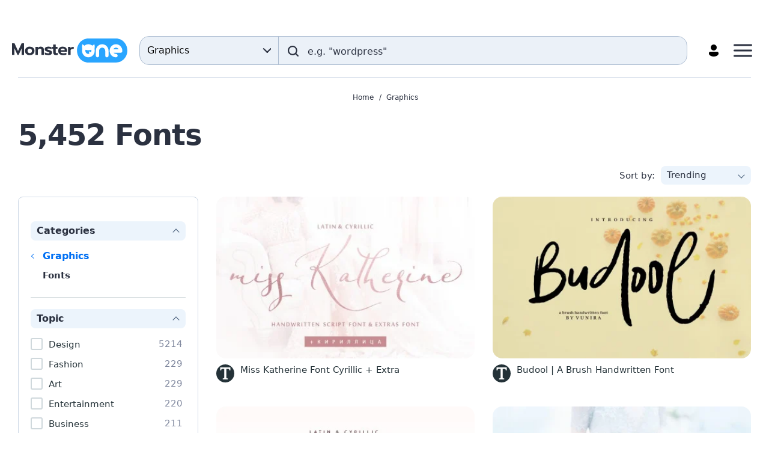

--- FILE ---
content_type: text/html; charset=UTF-8
request_url: https://monsterone.com/graphics/fonts/
body_size: 18200
content:
  <!DOCTYPE html>
  <html lang="en">
  <head>
    <meta charset="UTF-8">
    <meta http-equiv="X-UA-Compatible" content="IE=Edge"/>
    <meta name="viewport" content="width=device-width, initial-scale=1">
    <title>Fonts - Free Download in ONE Membership</title>
<meta property="og:title" content="Fonts - Free Download in ONE Membership"/>
<meta name="twitter:title" content="Fonts - Free Download in ONE Membership"/>
<meta name="og:image:alt" content="Fonts - Free Download in ONE Membership"/>
      <link rel="canonical" href="https://monsterone.com/graphics/fonts/">
  <meta property="og:url" content="https://monsterone.com/graphics/fonts/">
  <link rel="apple-touch-icon" href="/apple-touch-icon.png" sizes="180x180">
  <link rel="apple-touch-icon-precomposed" href="/apple-touch-icon.png" sizes="180x180">
  <link rel="icon" type="image/png" href="/favicon-96x96.png" sizes="96x96">
  <link rel="shortcut icon" href="/favicon.ico">
  <link rel="manifest" href="/site.webmanifest">
  <meta http-equiv="x-dns-prefetch-control" content="on">
  <meta name="msapplication-TileColor" content="#ffffff">
  <meta name="msapplication-TileImage" content="/mstile-144x144.png">
  <meta name="msapplication-config" content="/browserconfig.xml">
  <meta name="pinterest-logo" content="https://s3sf.tmimgcdn.com/pinterest-logo.png">
  <meta name="theme-color" content="#ffffff">
  <meta property="og:site_name" content="MonsterONE Subscription"/>
  <meta name="twitter:card" content="summary"/>
  <meta name="twitter:site" content="@templatemonster"/>
  <meta name="twitter:creator" content="@templatemonster"/>
  <meta property="og:type" content="page"/>
  <meta name="description" content="Download the best fonts for personal or commercial use. Choose among beautiful script types, professional sans serif fonts, and much more.">
  <meta property="og:description" content="Download the best fonts for personal or commercial use. Choose among beautiful script types, professional sans serif fonts, and much more.">
  <meta property="twitter:description" content="@templatemonster Download the best fonts for personal or commercial use. Choose among beautiful script types, professional sans serif fonts, and much more.">
  <link rel="alternate" hreflang="en" href="https://monsterone.com/graphics/fonts/">
  <meta property="og:image" content="https://s3p.tmimgcdn.com/assets/share_tm.jpg">
  <meta property="twitter:image" content="https://s3p.tmimgcdn.com/assets/share_tm.jpg">
  <link property="image_src" href="https://s3p.tmimgcdn.com/assets/share_tm.jpg">
  <meta property="og:image:width" content="1200">
  <meta property="og:image:height" content="627">
  <meta property="fb:app_id" content="128293383907353"/>
        
<script>
  document.addEventListener(
    "InitGTM",
    (e) => {
      <!-- Google Tag Manager -->
      (function(w,d,s,l,i){w[l]=w[l]||[];w[l].push({'gtm.start':
          new Date().getTime(),event:'gtm.js'});var f=d.getElementsByTagName(s)[0],
        j=d.createElement(s),dl=l!='dataLayer'?'&l='+l:'';j.async=true;j.src=
        'https://www.googletagmanager.com/gtm.js?id='+i+dl;f.parentNode.insertBefore(j,f);
      })(window,document,'script','dataLayer','GTM-MS2BNB');
      <!-- End Google Tag Manager -->

      window.dataLayer.push({ event: "consent_updated" })
    },
    true,
  );
</script>

<script src='https://account.templatemonster.com/cp/default.js' async type="text/javascript"></script>
    <link href="https://monsterone.com/assets/css/catalog-2d7bf965fcb2ebf89bb7.css" rel="preload" as="style">
<link href="//monsterone.com/assets/css/catalog-2d7bf965fcb2ebf89bb7.css" rel="stylesheet">  </head>
  <body>
    <!-- Google Tag Manager (noscript) -->
<noscript>  <iframe src="https://www.googletagmanager.com/ns.html?id=GTM-MS2BNB" height="0" width="0" style="display:none;visibility:hidden"></iframe></noscript>
<!-- End Google Tag Manager (noscript) -->
  <div id="app" class="wrap">
      <div id="promotions" data-hot-hours-nld=653f57cf602a3883bd097300></div>
    <div class="header-top-promotions"></div>
<header class="header">
  <div class="header-container">
    <a
      class="header-link-logo"
      aria-label="Monster One"
      href="https://monsterone.com">
        <img class="header-logo" src="/assets/images/monsterone-logo.svg" alt="MonsterONE Logo">
    </a>

    <div class="header_search-form_container"><div class="search-form-component"
    data-search-query=""
    data-locale="en"
    data-is-home-page="0"
    data-enable-suggestions="1"
    data-translations="{&quot;placeholder&quot;:&quot;e.g. \&quot;wordpress\&quot;&quot;,&quot;search&quot;:&quot;Search&quot;}"
    data-category-links="[{&quot;id&quot;:&quot;all-items&quot;,&quot;categoryId&quot;:&quot;&quot;,&quot;isActive&quot;:false,&quot;link&quot;:{&quot;url&quot;:&quot;https:\/\/monsterone.com\/all-items\/&quot;,&quot;label&quot;:&quot;All Items&quot;,&quot;target&quot;:null,&quot;rel&quot;:null}},{&quot;id&quot;:&quot;wordpress&quot;,&quot;categoryId&quot;:7163306,&quot;isActive&quot;:false,&quot;link&quot;:{&quot;url&quot;:&quot;https:\/\/monsterone.com\/wordpress\/&quot;,&quot;label&quot;:&quot;WordPress&quot;,&quot;target&quot;:null,&quot;rel&quot;:null}},{&quot;id&quot;:&quot;cms&quot;,&quot;categoryId&quot;:6511064,&quot;isActive&quot;:false,&quot;link&quot;:{&quot;url&quot;:&quot;https:\/\/monsterone.com\/cms-templates\/&quot;,&quot;label&quot;:&quot;CMS Templates&quot;,&quot;target&quot;:null,&quot;rel&quot;:null}},{&quot;id&quot;:&quot;html&quot;,&quot;categoryId&quot;:6511063,&quot;isActive&quot;:false,&quot;link&quot;:{&quot;url&quot;:&quot;https:\/\/monsterone.com\/html-templates\/&quot;,&quot;label&quot;:&quot;HTML Templates&quot;,&quot;target&quot;:null,&quot;rel&quot;:null}},{&quot;id&quot;:&quot;presentations&quot;,&quot;categoryId&quot;:6511062,&quot;isActive&quot;:false,&quot;link&quot;:{&quot;url&quot;:&quot;https:\/\/monsterone.com\/presentation-templates\/&quot;,&quot;label&quot;:&quot;Presentation Templates&quot;,&quot;target&quot;:null,&quot;rel&quot;:null}},{&quot;id&quot;:&quot;plugins&quot;,&quot;categoryId&quot;:6511060,&quot;isActive&quot;:false,&quot;link&quot;:{&quot;url&quot;:&quot;https:\/\/monsterone.com\/plugins\/&quot;,&quot;label&quot;:&quot;Plugins&quot;,&quot;target&quot;:null,&quot;rel&quot;:null}},{&quot;id&quot;:&quot;graphics&quot;,&quot;categoryId&quot;:6511061,&quot;isActive&quot;:true,&quot;link&quot;:{&quot;url&quot;:&quot;https:\/\/monsterone.com\/graphics\/fonts\/&quot;,&quot;label&quot;:&quot;Graphics&quot;,&quot;target&quot;:null,&quot;rel&quot;:null}},{&quot;id&quot;:&quot;video&quot;,&quot;categoryId&quot;:6511065,&quot;isActive&quot;:false,&quot;link&quot;:{&quot;url&quot;:&quot;https:\/\/monsterone.com\/video\/&quot;,&quot;label&quot;:&quot;Video&quot;,&quot;target&quot;:null,&quot;rel&quot;:null}},{&quot;id&quot;:&quot;audio&quot;,&quot;categoryId&quot;:6511066,&quot;isActive&quot;:false,&quot;link&quot;:{&quot;url&quot;:&quot;https:\/\/monsterone.com\/audio\/&quot;,&quot;label&quot;:&quot;Audio&quot;,&quot;target&quot;:null,&quot;rel&quot;:null}},{&quot;id&quot;:&quot;3d&quot;,&quot;categoryId&quot;:6511067,&quot;isActive&quot;:false,&quot;link&quot;:{&quot;url&quot;:&quot;https:\/\/monsterone.com\/3d\/&quot;,&quot;label&quot;:&quot;3D&quot;,&quot;target&quot;:null,&quot;rel&quot;:null}},{&quot;id&quot;:&quot;website-builder&quot;,&quot;categoryId&quot;:7234360,&quot;isActive&quot;:false,&quot;link&quot;:{&quot;url&quot;:&quot;https:\/\/monsterone.com\/products\/category-one\/website-builder\/&quot;,&quot;label&quot;:&quot;Website Builder&quot;,&quot;target&quot;:null,&quot;rel&quot;:&quot;nofollow&quot;}}]"
  ></div>
</div>
    <div id="header-menu" class="header-menu">
      <a id="header-pricing" href="https://monsterone.com/pricing/" rel="nofollow noopener" class="header-link header-menu-link">
        Pricing      </a>
      <button type="button" class="header-search-button"
          aria-label="Search"
      >
        <img
          class="header-button-icon header-button-icon_search-form inline-svg"
          data-src="/assets/icons/search.svg"
          alt="search"
        />
      </button>
      <div id="profile">
        <a class="header-link header-profile-button" id="profile-button-server" href="/auth" aria-label="Account" title="Account">
          <img src="/assets/icons/profile.svg" alt="Profile" class="header-profile-icon">
        </a>
      </div>
      <button class="header-menu-button" aria-label="Menu">
        <svg class="header-menu-button-icon" width="31" height="22" viewBox="0 0 31 22" fill="#2B3140" xmlns="http://www.w3.org/2000/svg">
          <rect y="0.5" width="31" height="3" rx="1.5"/>
          <rect y="9.5" width="31" height="3" rx="1.5"/>
          <rect y="18.5" width="31" height="3" rx="1.5"/>
        </svg>
      </button>
    </div>
  </div>
      <nav class="nav"><ul class="nav-list-main container"><li class="nav-item nav-item_level-1"><a class="nav-link" href="/wordpress/" data-menu-level="1"><span class="nav-link-text">WordPress</span></a><div class="nav-list-columns"><div class="nav-list-column nav-list-column_1"><ul class="nav-list-sub nav-list-sub_level-1"><li class="nav-item nav-item_level-2"><a class="nav-link" href="/wordpress/wordpress-themes/" data-menu-level="2"><span class="nav-link-text">WordPress Themes</span></a></li><li class="nav-item nav-item_level-2"><a class="nav-link" href="/wordpress/woocommerce-themes/" data-menu-level="2"><span class="nav-link-text">WooCommerce Themes</span></a></li><li class="nav-item nav-item_level-2"><a class="nav-link" href="/wordpress/elementor-kits/" data-menu-level="2"><span class="nav-link-text">Elementor Kits</span></a></li></ul></div></div></li><li class="nav-item nav-item_level-1"><a class="nav-link" href="/cms-templates/" data-menu-level="1"><span class="nav-link-text">CMS Templates</span></a><div class="nav-list-columns"><div class="nav-list-column nav-list-column_1"><ul class="nav-list-sub nav-list-sub_level-1"><li class="nav-item nav-item_level-2"><a class="nav-link" href="/cms-templates/magento-themes/" data-menu-level="2"><span class="nav-link-text">Magento Themes</span></a></li><li class="nav-item nav-item_level-2"><a class="nav-link" href="/cms-templates/opencart-templates/" data-menu-level="2"><span class="nav-link-text">OpenCart Templates</span></a></li><li class="nav-item nav-item_level-2"><a class="nav-link" href="/cms-templates/prestashop-themes/" data-menu-level="2"><span class="nav-link-text">PrestaShop Themes</span></a></li><li class="nav-item nav-item_level-2"><a class="nav-link" href="/cms-templates/shopify-themes/" data-menu-level="2"><span class="nav-link-text">Shopify Themes</span></a></li><li class="nav-item nav-item_level-2"><a class="nav-link" href="/cms-templates/virtuemart-templates/" data-menu-level="2"><span class="nav-link-text">VirtueMart Templates</span></a></li><li class="nav-item nav-item_level-2"><a class="nav-link" href="/cms-templates/joomla-templates/" data-menu-level="2"><span class="nav-link-text">Joomla Templates</span></a></li><li class="nav-item nav-item_level-2"><a class="nav-link" href="/cms-templates/bigcommerce-themes/" data-menu-level="2"><span class="nav-link-text">BigCommerce Themes</span></a></li></ul></div></div></li><li class="nav-item nav-item_level-1"><a class="nav-link" href="/html-templates/" data-menu-level="1"><span class="nav-link-text">HTML Templates</span></a><div class="nav-list-columns"><div class="nav-list-column nav-list-column_1"><ul class="nav-list-sub nav-list-sub_level-1"><li class="nav-item nav-item_level-2"><a class="nav-link" href="/html-templates/landing-page-templates/" data-menu-level="2"><span class="nav-link-text">Landing Page Templates</span></a></li><li class="nav-item nav-item_level-2"><a class="nav-link" href="/html-templates/website-templates/" data-menu-level="2"><span class="nav-link-text">Website Templates</span></a></li><li class="nav-item nav-item_level-2"><a class="nav-link" href="/html-templates/newsletter-templates/" data-menu-level="2"><span class="nav-link-text">Newsletter Templates</span></a></li><li class="nav-item nav-item_level-2"><a class="nav-link" href="/html-templates/admin-templates/" data-menu-level="2"><span class="nav-link-text">Admin Templates</span></a></li></ul></div></div></li><li class="nav-item nav-item_level-1"><a class="nav-link" href="/presentation-templates/" data-menu-level="1"><span class="nav-link-text">Presentation Templates</span></a><div class="nav-list-columns"><div class="nav-list-column nav-list-column_1"><ul class="nav-list-sub nav-list-sub_level-1"><li class="nav-item nav-item_level-2"><a class="nav-link" href="/presentation-templates/powerpoint-templates/" data-menu-level="2"><span class="nav-link-text">PowerPoint Templates</span></a></li><li class="nav-item nav-item_level-2"><a class="nav-link" href="/presentation-templates/keynote-templates/" data-menu-level="2"><span class="nav-link-text">Keynote Templates</span></a></li><li class="nav-item nav-item_level-2"><a class="nav-link" href="/presentation-templates/google-slides/" data-menu-level="2"><span class="nav-link-text">Google Slides</span></a></li></ul></div></div></li><li class="nav-item nav-item_level-1"><a class="nav-link" href="/plugins/" data-menu-level="1"><span class="nav-link-text">Plugins</span></a><div class="nav-list-columns"><div class="nav-list-column nav-list-column_1"><ul class="nav-list-sub nav-list-sub_level-1"><li class="nav-item nav-item_level-2"><a class="nav-link" href="/plugins/prestashop-modules/" data-menu-level="2"><span class="nav-link-text">PrestaShop Modules</span></a></li><li class="nav-item nav-item_level-2"><a class="nav-link" href="/wordpress/wordpress-plugins/" data-menu-level="2"><span class="nav-link-text">WordPress Plugins</span></a></li><li class="nav-item nav-item_level-2"><a class="nav-link" href="/plugins/shopify-sections/" data-menu-level="2"><span class="nav-link-text">Shopify Sections</span></a></li></ul></div></div></li><li class="nav-item nav-item_level-1 nav-item-columns-2"><a class="nav-link" href="/graphics/" data-menu-level="1"><span class="nav-link-text">Graphics</span></a><div class="nav-list-columns"><div class="nav-list-column nav-list-column_1"><ul class="nav-list-sub nav-list-sub_level-1"><li class="nav-item nav-item_level-2"><a class="nav-link" href="/graphics/psd-templates/" data-menu-level="2"><span class="nav-link-text">PSD Templates</span></a></li><li class="nav-item nav-item_level-2"><a class="nav-link" href="/graphics/corporate-identity/" data-menu-level="2"><span class="nav-link-text">Corporate Identity</span></a></li><li class="nav-item nav-item_level-2"><a class="nav-link" href="/graphics/logo-templates/" data-menu-level="2"><span class="nav-link-text">Logo Templates</span></a></li><li class="nav-item nav-item_level-2"><a class="nav-link" href="/graphics/illustrations/" data-menu-level="2"><span class="nav-link-text">Illustrations</span></a></li><li class="nav-item nav-item_level-2"><a class="nav-link" href="/graphics/resume-templates/" data-menu-level="2"><span class="nav-link-text">Resume Templates</span></a></li><li class="nav-item nav-item_level-2"><a class="nav-link" href="/graphics/certificate-templates/" data-menu-level="2"><span class="nav-link-text">Certificate Templates</span></a></li><li class="nav-item nav-item_level-2"><a class="nav-link" href="/graphics/social-media/" data-menu-level="2"><span class="nav-link-text">Social Media</span></a></li><li class="nav-item nav-item_level-2"><a class="nav-link" href="/graphics/product-mockups/" data-menu-level="2"><span class="nav-link-text">Product Mockups</span></a></li><li class="nav-item nav-item_level-2"><a class="nav-link" href="/graphics/patterns/" data-menu-level="2"><span class="nav-link-text">Patterns</span></a></li><li class="nav-item nav-item_level-2"><a class="nav-link" href="/graphics/icon-sets/" data-menu-level="2"><span class="nav-link-text">Icon Sets</span></a></li><li class="nav-item nav-item_level-2"><a class="nav-link" href="/graphics/infographic-elements/" data-menu-level="2"><span class="nav-link-text">Infographic Elements</span></a></li><li class="nav-item nav-item_level-2"><a class="nav-link" href="/graphics/fonts/" data-menu-level="2"><span class="nav-link-text">Fonts</span></a></li><li class="nav-item nav-item_level-2"><a class="nav-link" href="/graphics/sketch-templates/" data-menu-level="2"><span class="nav-link-text">Sketch Templates</span></a></li><li class="nav-item nav-item_level-2"><a class="nav-link" href="/graphics/ui-elements/" data-menu-level="2"><span class="nav-link-text">UI Elements</span></a></li><li class="nav-item nav-item_level-2"><a class="nav-link" href="/graphics/animated-banners/" data-menu-level="2"><span class="nav-link-text">Animated Banners</span></a></li><li class="nav-item nav-item_level-2"><a class="nav-link" href="/graphics/magazine-templates/" data-menu-level="2"><span class="nav-link-text">Magazine Templates</span></a></li><li class="nav-item nav-item_level-2"><a class="nav-link" href="/graphics/vector-graphics/" data-menu-level="2"><span class="nav-link-text">Vector Graphics</span></a></li><li class="nav-item nav-item_level-2"><a class="nav-link" href="/graphics/backgrounds/" data-menu-level="2"><span class="nav-link-text">Backgrounds</span></a></li><li class="nav-item nav-item_level-2"><a class="nav-link" href="/graphics/t-shirts/" data-menu-level="2"><span class="nav-link-text">T-shirts</span></a></li><li class="nav-item nav-item_level-2"><a class="nav-link" href="/graphics/planners/" data-menu-level="2"><span class="nav-link-text">Planners</span></a></li></ul></div></div></li><li class="nav-item nav-item_level-1"><a class="nav-link" href="/video/" data-menu-level="1"><span class="nav-link-text">Video</span></a><div class="nav-list-columns"><div class="nav-list-column nav-list-column_1"><ul class="nav-list-sub nav-list-sub_level-1"><li class="nav-item nav-item_level-2"><a class="nav-link" href="/video/after-effects-templates/" data-menu-level="2"><span class="nav-link-text">After Effects Templates</span></a></li><li class="nav-item nav-item_level-2"><a class="nav-link" href="/video/premiere-pro-templates/" data-menu-level="2"><span class="nav-link-text">Premiere Pro Templates</span></a></li><li class="nav-item nav-item_level-2"><a class="nav-link" href="/video/final-cut-pro-templates/" data-menu-level="2"><span class="nav-link-text">Final Cut Pro Templates</span></a></li><li class="nav-item nav-item_level-2"><a class="nav-link" href="/video/motion-graphics-templates/" data-menu-level="2"><span class="nav-link-text">Motion Graphics Templates</span></a></li><li class="nav-item nav-item_level-2"><a class="nav-link" href="/video/stock-video/" data-menu-level="2"><span class="nav-link-text">Stock Video</span></a></li></ul></div></div></li><li class="nav-item nav-item_level-1"><a class="nav-link" href="/audio/" data-menu-level="1"><span class="nav-link-text">Audio</span></a><div class="nav-list-columns"><div class="nav-list-column nav-list-column_1"><ul class="nav-list-sub nav-list-sub_level-1"><li class="nav-item nav-item_level-2"><a class="nav-link" href="/audio/stock-music/" data-menu-level="2"><span class="nav-link-text">Stock Music</span></a></li><li class="nav-item nav-item_level-2"><a class="nav-link" href="/audio/sound-effects/" data-menu-level="2"><span class="nav-link-text">Sound Effects</span></a></li></ul></div></div></li><li class="nav-item nav-item_level-1 nav-item_no-children"><a class="nav-link" href="/3d/models/" data-menu-level="1"><span class="nav-link-text">3D Models</span></a></li></ul></nav>      <div class="container">
    <div class="divider"></div>
  </div>

  <div class="menu-mobile">
    <div class="menu-mobile-content">
      <div class="menu-mobile-header">
        <a
          class="header-link-logo"
          aria-label="Monster One"
          href="https://monsterone.com">
            <img class="header-logo" src="/assets/images/monsterone-logo.svg" alt="MonsterONE Logo">
        </a>
        <button class="menu-mobile-close-button" aria-label="Close">
          <span class="menu-mobile-close-button-icon"></span>
        </button>
      </div>
      <div class="divider"></div>
      <a href="https://monsterone.com/pricing/" rel="nofollow noopener" class="header-button" >
        Unlock unlimited downloads      </a>
              <nav class="nav-mobile"><ul class="nav-list-main"><li class="nav-item nav-item_level-1"><a class="nav-link" href="/wordpress/" data-menu-level="1"><span class="nav-link-text">WordPress</span></a><div class="nav-list-columns"><div class="nav-list-column nav-list-column_1"><ul class="nav-list-sub nav-list-sub_level-1"><li class="nav-item nav-item_level-2"><a class="nav-link" href="/wordpress/wordpress-themes/" data-menu-level="2"><span class="nav-link-text">WordPress Themes</span></a></li><li class="nav-item nav-item_level-2"><a class="nav-link" href="/wordpress/woocommerce-themes/" data-menu-level="2"><span class="nav-link-text">WooCommerce Themes</span></a></li><li class="nav-item nav-item_level-2"><a class="nav-link" href="/wordpress/elementor-kits/" data-menu-level="2"><span class="nav-link-text">Elementor Kits</span></a></li></ul></div></div></li><li class="nav-item nav-item_level-1"><a class="nav-link" href="/cms-templates/" data-menu-level="1"><span class="nav-link-text">CMS Templates</span></a><div class="nav-list-columns"><div class="nav-list-column nav-list-column_1"><ul class="nav-list-sub nav-list-sub_level-1"><li class="nav-item nav-item_level-2"><a class="nav-link" href="/cms-templates/magento-themes/" data-menu-level="2"><span class="nav-link-text">Magento Themes</span></a></li><li class="nav-item nav-item_level-2"><a class="nav-link" href="/cms-templates/opencart-templates/" data-menu-level="2"><span class="nav-link-text">OpenCart Templates</span></a></li><li class="nav-item nav-item_level-2"><a class="nav-link" href="/cms-templates/prestashop-themes/" data-menu-level="2"><span class="nav-link-text">PrestaShop Themes</span></a></li><li class="nav-item nav-item_level-2"><a class="nav-link" href="/cms-templates/shopify-themes/" data-menu-level="2"><span class="nav-link-text">Shopify Themes</span></a></li><li class="nav-item nav-item_level-2"><a class="nav-link" href="/cms-templates/virtuemart-templates/" data-menu-level="2"><span class="nav-link-text">VirtueMart Templates</span></a></li><li class="nav-item nav-item_level-2"><a class="nav-link" href="/cms-templates/joomla-templates/" data-menu-level="2"><span class="nav-link-text">Joomla Templates</span></a></li><li class="nav-item nav-item_level-2"><a class="nav-link" href="/cms-templates/bigcommerce-themes/" data-menu-level="2"><span class="nav-link-text">BigCommerce Themes</span></a></li></ul></div></div></li><li class="nav-item nav-item_level-1"><a class="nav-link" href="/html-templates/" data-menu-level="1"><span class="nav-link-text">HTML Templates</span></a><div class="nav-list-columns"><div class="nav-list-column nav-list-column_1"><ul class="nav-list-sub nav-list-sub_level-1"><li class="nav-item nav-item_level-2"><a class="nav-link" href="/html-templates/landing-page-templates/" data-menu-level="2"><span class="nav-link-text">Landing Page Templates</span></a></li><li class="nav-item nav-item_level-2"><a class="nav-link" href="/html-templates/website-templates/" data-menu-level="2"><span class="nav-link-text">Website Templates</span></a></li><li class="nav-item nav-item_level-2"><a class="nav-link" href="/html-templates/newsletter-templates/" data-menu-level="2"><span class="nav-link-text">Newsletter Templates</span></a></li><li class="nav-item nav-item_level-2"><a class="nav-link" href="/html-templates/admin-templates/" data-menu-level="2"><span class="nav-link-text">Admin Templates</span></a></li></ul></div></div></li><li class="nav-item nav-item_level-1"><a class="nav-link" href="/presentation-templates/" data-menu-level="1"><span class="nav-link-text">Presentation Templates</span></a><div class="nav-list-columns"><div class="nav-list-column nav-list-column_1"><ul class="nav-list-sub nav-list-sub_level-1"><li class="nav-item nav-item_level-2"><a class="nav-link" href="/presentation-templates/powerpoint-templates/" data-menu-level="2"><span class="nav-link-text">PowerPoint Templates</span></a></li><li class="nav-item nav-item_level-2"><a class="nav-link" href="/presentation-templates/keynote-templates/" data-menu-level="2"><span class="nav-link-text">Keynote Templates</span></a></li><li class="nav-item nav-item_level-2"><a class="nav-link" href="/presentation-templates/google-slides/" data-menu-level="2"><span class="nav-link-text">Google Slides</span></a></li></ul></div></div></li><li class="nav-item nav-item_level-1"><a class="nav-link" href="/plugins/" data-menu-level="1"><span class="nav-link-text">Plugins</span></a><div class="nav-list-columns"><div class="nav-list-column nav-list-column_1"><ul class="nav-list-sub nav-list-sub_level-1"><li class="nav-item nav-item_level-2"><a class="nav-link" href="/plugins/prestashop-modules/" data-menu-level="2"><span class="nav-link-text">PrestaShop Modules</span></a></li><li class="nav-item nav-item_level-2"><a class="nav-link" href="/wordpress/wordpress-plugins/" data-menu-level="2"><span class="nav-link-text">WordPress Plugins</span></a></li><li class="nav-item nav-item_level-2"><a class="nav-link" href="/plugins/shopify-sections/" data-menu-level="2"><span class="nav-link-text">Shopify Sections</span></a></li></ul></div></div></li><li class="nav-item nav-item_level-1 nav-item-columns-2"><a class="nav-link" href="/graphics/" data-menu-level="1"><span class="nav-link-text">Graphics</span></a><div class="nav-list-columns"><div class="nav-list-column nav-list-column_1"><ul class="nav-list-sub nav-list-sub_level-1"><li class="nav-item nav-item_level-2"><a class="nav-link" href="/graphics/psd-templates/" data-menu-level="2"><span class="nav-link-text">PSD Templates</span></a></li><li class="nav-item nav-item_level-2"><a class="nav-link" href="/graphics/corporate-identity/" data-menu-level="2"><span class="nav-link-text">Corporate Identity</span></a></li><li class="nav-item nav-item_level-2"><a class="nav-link" href="/graphics/logo-templates/" data-menu-level="2"><span class="nav-link-text">Logo Templates</span></a></li><li class="nav-item nav-item_level-2"><a class="nav-link" href="/graphics/illustrations/" data-menu-level="2"><span class="nav-link-text">Illustrations</span></a></li><li class="nav-item nav-item_level-2"><a class="nav-link" href="/graphics/resume-templates/" data-menu-level="2"><span class="nav-link-text">Resume Templates</span></a></li><li class="nav-item nav-item_level-2"><a class="nav-link" href="/graphics/certificate-templates/" data-menu-level="2"><span class="nav-link-text">Certificate Templates</span></a></li><li class="nav-item nav-item_level-2"><a class="nav-link" href="/graphics/social-media/" data-menu-level="2"><span class="nav-link-text">Social Media</span></a></li><li class="nav-item nav-item_level-2"><a class="nav-link" href="/graphics/product-mockups/" data-menu-level="2"><span class="nav-link-text">Product Mockups</span></a></li><li class="nav-item nav-item_level-2"><a class="nav-link" href="/graphics/patterns/" data-menu-level="2"><span class="nav-link-text">Patterns</span></a></li><li class="nav-item nav-item_level-2"><a class="nav-link" href="/graphics/icon-sets/" data-menu-level="2"><span class="nav-link-text">Icon Sets</span></a></li><li class="nav-item nav-item_level-2"><a class="nav-link" href="/graphics/infographic-elements/" data-menu-level="2"><span class="nav-link-text">Infographic Elements</span></a></li><li class="nav-item nav-item_level-2"><a class="nav-link" href="/graphics/fonts/" data-menu-level="2"><span class="nav-link-text">Fonts</span></a></li><li class="nav-item nav-item_level-2"><a class="nav-link" href="/graphics/sketch-templates/" data-menu-level="2"><span class="nav-link-text">Sketch Templates</span></a></li><li class="nav-item nav-item_level-2"><a class="nav-link" href="/graphics/ui-elements/" data-menu-level="2"><span class="nav-link-text">UI Elements</span></a></li><li class="nav-item nav-item_level-2"><a class="nav-link" href="/graphics/animated-banners/" data-menu-level="2"><span class="nav-link-text">Animated Banners</span></a></li><li class="nav-item nav-item_level-2"><a class="nav-link" href="/graphics/magazine-templates/" data-menu-level="2"><span class="nav-link-text">Magazine Templates</span></a></li><li class="nav-item nav-item_level-2"><a class="nav-link" href="/graphics/vector-graphics/" data-menu-level="2"><span class="nav-link-text">Vector Graphics</span></a></li><li class="nav-item nav-item_level-2"><a class="nav-link" href="/graphics/backgrounds/" data-menu-level="2"><span class="nav-link-text">Backgrounds</span></a></li><li class="nav-item nav-item_level-2"><a class="nav-link" href="/graphics/t-shirts/" data-menu-level="2"><span class="nav-link-text">T-shirts</span></a></li><li class="nav-item nav-item_level-2"><a class="nav-link" href="/graphics/planners/" data-menu-level="2"><span class="nav-link-text">Planners</span></a></li></ul></div></div></li><li class="nav-item nav-item_level-1"><a class="nav-link" href="/video/" data-menu-level="1"><span class="nav-link-text">Video</span></a><div class="nav-list-columns"><div class="nav-list-column nav-list-column_1"><ul class="nav-list-sub nav-list-sub_level-1"><li class="nav-item nav-item_level-2"><a class="nav-link" href="/video/after-effects-templates/" data-menu-level="2"><span class="nav-link-text">After Effects Templates</span></a></li><li class="nav-item nav-item_level-2"><a class="nav-link" href="/video/premiere-pro-templates/" data-menu-level="2"><span class="nav-link-text">Premiere Pro Templates</span></a></li><li class="nav-item nav-item_level-2"><a class="nav-link" href="/video/final-cut-pro-templates/" data-menu-level="2"><span class="nav-link-text">Final Cut Pro Templates</span></a></li><li class="nav-item nav-item_level-2"><a class="nav-link" href="/video/motion-graphics-templates/" data-menu-level="2"><span class="nav-link-text">Motion Graphics Templates</span></a></li><li class="nav-item nav-item_level-2"><a class="nav-link" href="/video/stock-video/" data-menu-level="2"><span class="nav-link-text">Stock Video</span></a></li></ul></div></div></li><li class="nav-item nav-item_level-1"><a class="nav-link" href="/audio/" data-menu-level="1"><span class="nav-link-text">Audio</span></a><div class="nav-list-columns"><div class="nav-list-column nav-list-column_1"><ul class="nav-list-sub nav-list-sub_level-1"><li class="nav-item nav-item_level-2"><a class="nav-link" href="/audio/stock-music/" data-menu-level="2"><span class="nav-link-text">Stock Music</span></a></li><li class="nav-item nav-item_level-2"><a class="nav-link" href="/audio/sound-effects/" data-menu-level="2"><span class="nav-link-text">Sound Effects</span></a></li></ul></div></div></li><li class="nav-item nav-item_level-1 nav-item_no-children"><a class="nav-link" href="/3d/models/" data-menu-level="1"><span class="nav-link-text">3D Models</span></a></li></ul></nav>              <div class="divider"></div>
      <a href="https://monsterone.com/pricing/" rel="nofollow noopener" class="header-link">
        Pricing      </a>
    </div>
  </div>

</header>
    <main>
  <div class="container">
    <div class="catalog-header">
        <div class="breadcrumbs_wrapper">
  <div class="breadcrumbs">
                <a class="breadcrumbs-link" href="https://monsterone.com" title="Home" rel="">Home</a>                <a class="breadcrumbs-link" href="https://monsterone.com/graphics/" title="">Graphics</a>        </div>
</div>
        <div class="catalog-header-top">
          <div class="catalog-header-title">
            <h1 class="products-title">5,452 Fonts</h1>
                      </div>
        </div>
<!--        --><!--            --><!--        -->        
        
        <div class="products-filters">
          <div class="products-filters-mobile">
            <button type="button" class="products-filters-btn products-filters-btn_open-filters text-uppercase"
                    data-toggle-ref='{"ref":"sidebar","overlay":"true"}'>
              Filters            </button>
          </div>
                    <div class="sorting-options sorting-options_inline">
  <span class="filters-title filters-title_sorting filters-title_sorting-listings">Sort by:</span>
  <div class="sorting-select" data-toggle-ref='{"ref": "sorting-select"}'>
    <button type="button" class="sorting-select-button">
      <span class="sorting-item">Trending</span>
      <span class="sorting-select-button-arrow"></span>
    </button>
    <button type="button" class="products-filters-btn products-filters-btn_open-sorting text-uppercase">Sorting</button>
    <div class="sorting-select-list" data-sorting-analytics="trending">
        <div class="sorting-select-list__inner">
          <a class="sorting-item sorting-list-item sorting-list-item_active" href="https://monsterone.com/graphics/fonts/" data-sorting="trending">Trending</a>          <a class="sorting-item sorting-list-item" href="https://monsterone.com/graphics/fonts/?sort=newest" data-sorting="newest">Newest</a>          <a class="sorting-item sorting-list-item" href="https://monsterone.com/graphics/fonts/?sort=popular" data-sorting="popular">Popular</a>          <a class="sorting-item sorting-list-item" href="https://monsterone.com/graphics/fonts/?sort=undiscovered" data-sorting="undiscovered">Undiscovered</a>                  </div>
    </div>
  </div>
</div>
        </div>
    </div>
    <div class="catalog-content">
      <div class="sidebar" data-ref="sidebar">
        <div class="sidebar-block" data-sidebar-block="true" data-filter-interaction data-filter="types">
  <div class="sidebar-block-title-wrapper">
    <p class="sidebar-block-title">Categories</p>
  </div>
  <div class="sidebar-list sidebar-list_tree">
          <a class="sidebar-link sidebar-link_entity sidebar-link_entity_back" href="https://monsterone.com/graphics/" data-value="Graphics">Graphics</a>              <b class="sidebar-link">Fonts</b>
                </div>
</div>

  <div class="sidebar-block" data-sidebar-block="true" data-filter-interaction data-filter="topicOne">
    <div class="sidebar-block-title-wrapper">
      <p class="sidebar-block-title">Topic</p>
    </div>
    <div class="sidebar-list sidebar-list_multiselect">
                            <a class="sidebar-link sidebar-link_filter " href="https://monsterone.com/graphics/fonts/topic/design/" data-value="Design">            <span>
                            Design            </span>
                        <span class="sidebar-counter">5214</span>
                    </a>                    <a class="sidebar-link sidebar-link_filter " href="https://monsterone.com/graphics/fonts/topic/fashion/" data-value="Fashion">            <span>
                            Fashion            </span>
                        <span class="sidebar-counter">229</span>
                    </a>                    <a class="sidebar-link sidebar-link_filter " href="https://monsterone.com/products/types/fonts/topic-one/art/" rel="nofollow" data-value="Art">            <span>
                            Art            </span>
                        <span class="sidebar-counter">229</span>
                    </a>                    <a class="sidebar-link sidebar-link_filter " href="https://monsterone.com/graphics/fonts/topic/entertainment/" data-value="Entertainment">            <span>
                            Entertainment            </span>
                        <span class="sidebar-counter">220</span>
                    </a>                    <a class="sidebar-link sidebar-link_filter " href="https://monsterone.com/graphics/fonts/topic/business/" data-value="Business">            <span>
                            Business            </span>
                        <span class="sidebar-counter">211</span>
                    </a>                    <a class="sidebar-link sidebar-link_filter " href="https://monsterone.com/graphics/fonts/topic/education/" data-value="Education">            <span>
                            Education            </span>
                        <span class="sidebar-counter">193</span>
                    </a>                    <a class="sidebar-link sidebar-link_filter " href="https://monsterone.com/products/types/fonts/topic-one/photography/" rel="nofollow" data-value="Photography">            <span>
                            Photography            </span>
                        <span class="sidebar-counter">180</span>
                    </a>                    <a class="sidebar-link sidebar-link_filter " href="https://monsterone.com/graphics/fonts/topic/gaming/" data-value="Gaming">            <span>
                            Gaming            </span>
                        <span class="sidebar-counter">168</span>
                    </a>                    <a class="sidebar-link sidebar-link_filter " href="https://monsterone.com/graphics/fonts/topic/beauty/" data-value="Beauty">            <span>
                            Beauty            </span>
                        <span class="sidebar-counter">145</span>
                    </a>                    <a class="sidebar-link sidebar-link_filter " href="https://monsterone.com/products/types/fonts/topic-one/household/" rel="nofollow" data-value="Household">            <span>
                            Household            </span>
                        <span class="sidebar-counter">135</span>
                    </a>                                    <div class="filter-show-all filter-show-all-component" data-label="All" data-block="topicOne" data-active-filters='{"types":{"items":{"246583":{"id":246583,"url":"fonts","label":"Fonts","blockLabel":"Types"}},"propertyUrl":"types","propertyName":"types","blockLabel":"Types"}}' data-conditions='[{"operator":"","attribute":"propertyValues.types.id","comparison":"=","value":246583}]'></div>            </div>
</div>
  <div class="sidebar-block" data-sidebar-block="true" data-filter-interaction data-filter="tags">
    <div class="sidebar-block-title-wrapper">
      <p class="sidebar-block-title">Tags</p>
    </div>
    <div class="sidebar-list sidebar-list_multiselect">
                            <a class="sidebar-link sidebar-link_filter " href="https://monsterone.com/products/types/fonts/tags/font/" rel="nofollow" data-value="font">            <span>
                            font            </span>
                        <span class="sidebar-counter">2616</span>
                    </a>                    <a class="sidebar-link sidebar-link_filter " href="https://monsterone.com/products/types/fonts/tags/modern/" rel="nofollow" data-value="modern">            <span>
                            modern            </span>
                        <span class="sidebar-counter">2074</span>
                    </a>                    <a class="sidebar-link sidebar-link_filter " href="https://monsterone.com/products/types/fonts/tags/calligraphy/" rel="nofollow" data-value="calligraphy">            <span>
                            calligraphy            </span>
                        <span class="sidebar-counter">2056</span>
                    </a>                    <a class="sidebar-link sidebar-link_filter " href="https://monsterone.com/products/types/fonts/tags/script/" rel="nofollow" data-value="script">            <span>
                            script            </span>
                        <span class="sidebar-counter">2006</span>
                    </a>                    <a class="sidebar-link sidebar-link_filter " href="https://monsterone.com/products/types/fonts/tags/typography/" rel="nofollow" data-value="typography">            <span>
                            typography            </span>
                        <span class="sidebar-counter">1934</span>
                    </a>                    <a class="sidebar-link sidebar-link_filter " href="https://monsterone.com/products/types/fonts/tags/handwritten/" rel="nofollow" data-value="handwritten">            <span>
                            handwritten            </span>
                        <span class="sidebar-counter">1927</span>
                    </a>                    <a class="sidebar-link sidebar-link_filter " href="https://monsterone.com/products/types/fonts/tags/display/" rel="nofollow" data-value="display">            <span>
                            display            </span>
                        <span class="sidebar-counter">1605</span>
                    </a>                    <a class="sidebar-link sidebar-link_filter " href="https://monsterone.com/products/types/fonts/tags/elegant/" rel="nofollow" data-value="elegant">            <span>
                            elegant            </span>
                        <span class="sidebar-counter">1574</span>
                    </a>                    <a class="sidebar-link sidebar-link_filter " href="https://monsterone.com/products/types/fonts/tags/typeface/" rel="nofollow" data-value="typeface">            <span>
                            typeface            </span>
                        <span class="sidebar-counter">1458</span>
                    </a>                    <a class="sidebar-link sidebar-link_filter " href="https://monsterone.com/products/types/fonts/tags/vintage/" rel="nofollow" data-value="vintage">            <span>
                            vintage            </span>
                        <span class="sidebar-counter">1251</span>
                    </a>                                    <div class="filter-show-all filter-show-all-component" data-label="All" data-block="tags" data-active-filters='{"types":{"items":{"246583":{"id":246583,"url":"fonts","label":"Fonts","blockLabel":"Types"}},"propertyUrl":"types","propertyName":"types","blockLabel":"Types"}}' data-conditions='[{"operator":"","attribute":"propertyValues.types.id","comparison":"=","value":246583}]'></div>            </div>
</div>
  <div class="sidebar-block" data-sidebar-block="true" data-filter-interaction data-filter="color">
    <div class="sidebar-block-title-wrapper">
      <p class="sidebar-block-title">Color</p>
    </div>
    <div class="sidebar-list sidebar-list_multiselect">
                            <a class="sidebar-link sidebar-link_filter " href="https://monsterone.com/products/types/fonts/color/white/" rel="nofollow" data-value="white">            <span>
                            <span class="sidebar-link_color-icon white"
                    style="background-color: white"></span>
                        white            </span>
                        <span class="sidebar-counter">2744</span>
                    </a>                    <a class="sidebar-link sidebar-link_filter " href="https://monsterone.com/products/types/fonts/color/black/" rel="nofollow" data-value="black">            <span>
                            <span class="sidebar-link_color-icon black"
                    style="background-color: black"></span>
                        black            </span>
                        <span class="sidebar-counter">2672</span>
                    </a>                    <a class="sidebar-link sidebar-link_filter " href="https://monsterone.com/products/types/fonts/color/grey/" rel="nofollow" data-value="grey">            <span>
                            <span class="sidebar-link_color-icon grey"
                    style="background-color: grey"></span>
                        grey            </span>
                        <span class="sidebar-counter">1482</span>
                    </a>                    <a class="sidebar-link sidebar-link_filter " href="https://monsterone.com/products/types/fonts/color/brown/" rel="nofollow" data-value="brown">            <span>
                            <span class="sidebar-link_color-icon brown"
                    style="background-color: brown"></span>
                        brown            </span>
                        <span class="sidebar-counter">1171</span>
                    </a>                    <a class="sidebar-link sidebar-link_filter " href="https://monsterone.com/products/types/fonts/color/pink/" rel="nofollow" data-value="pink">            <span>
                            <span class="sidebar-link_color-icon pink"
                    style="background-color: pink"></span>
                        pink            </span>
                        <span class="sidebar-counter">923</span>
                    </a>                    <a class="sidebar-link sidebar-link_filter " href="https://monsterone.com/products/types/fonts/color/yellow/" rel="nofollow" data-value="yellow">            <span>
                            <span class="sidebar-link_color-icon yellow"
                    style="background-color: yellow"></span>
                        yellow            </span>
                        <span class="sidebar-counter">698</span>
                    </a>                    <a class="sidebar-link sidebar-link_filter " href="https://monsterone.com/products/types/fonts/color/orange/" rel="nofollow" data-value="orange">            <span>
                            <span class="sidebar-link_color-icon orange"
                    style="background-color: orange"></span>
                        orange            </span>
                        <span class="sidebar-counter">691</span>
                    </a>                    <a class="sidebar-link sidebar-link_filter " href="https://monsterone.com/products/types/fonts/color/green/" rel="nofollow" data-value="green">            <span>
                            <span class="sidebar-link_color-icon green"
                    style="background-color: green"></span>
                        green            </span>
                        <span class="sidebar-counter">687</span>
                    </a>                    <a class="sidebar-link sidebar-link_filter " href="https://monsterone.com/products/types/fonts/color/cyan/" rel="nofollow" data-value="cyan">            <span>
                            <span class="sidebar-link_color-icon cyan"
                    style="background-color: cyan"></span>
                        cyan            </span>
                        <span class="sidebar-counter">418</span>
                    </a>                    <a class="sidebar-link sidebar-link_filter " href="https://monsterone.com/products/types/fonts/color/blue/" rel="nofollow" data-value="blue">            <span>
                            <span class="sidebar-link_color-icon blue"
                    style="background-color: blue"></span>
                        blue            </span>
                        <span class="sidebar-counter">374</span>
                    </a>                                    <div class="filter-show-all filter-show-all-component" data-label="All" data-block="color" data-active-filters='{"types":{"items":{"246583":{"id":246583,"url":"fonts","label":"Fonts","blockLabel":"Types"}},"propertyUrl":"types","propertyName":"types","blockLabel":"Types"}}' data-conditions='[{"operator":"","attribute":"propertyValues.types.id","comparison":"=","value":246583}]'></div>            </div>
</div>
<div class="sidebar-block sidebar-block_single" data-sidebar-block="true" data-filter="lastupdated">
  <div class="sidebar-list sidebar-list_multiselect">
    <a class="sidebar-link sidebar-link_filter " href="https://monsterone.com/graphics/fonts/?lastupdated=2025-07-18" rel="nofollow" data-value="in last 6 months">  <p class="sidebar-block-title">
      Updated              <span class="sidebar-block-title__info-text">(in last 6 months)</span>
        </p>
    </a>  </div>
</div>
      </div>
      <section class="main-content products-content" data-visibility-observer='{"selector": ".pagination-container", "preset": "showBanner"}'>
                  <div class="product-list product-list-default product-list_normal "
     data-visibility-observer='{"selector": ".product", "preset": "productAnalytics"}'>
  
<article class="product "
         data-id="407726"
         data-price="0.22"
         data-name="96"
         data-brand="Graphics"
         data-category="Font"
         data-variant="premium + 0"
         data-affiliation="IraDvilyuk"
         data-discount="0"
         data-category2="in_one - true"
         data-category3="updated - false"
         data-category4="booster - 0"
         data-list="Type - Fonts - trending"
         data-position="1"
         data-creative="https://monsterone.com/fonts/miss-katherine-font-cyrillic-extra-o407726/"
         data-product-interaction
>
  <a href="https://monsterone.com/fonts/miss-katherine-font-cyrillic-extra-o407726/" class="product-link product-container-link product-container-link_grid">
        <div class="product-grid-main-link">
      <div class="product-image-wrapper">
        <img class="product-image" src="https://s.tmimgcdn.com/scr/400x250/143300/miss-katherine-font-cyrillic-extra_143381-original.jpg" srcset="https://s.tmimgcdn.com/scr/400x250/143300/miss-katherine-font-cyrillic-extra_143381-original.jpg 1x,https://s.tmimgcdn.com/scr/800x500/143300/miss-katherine-font-cyrillic-extra_143381-original.jpg 2x" alt="Miss Katherine Font Cyrillic + Extra">      </div>
    </div>
    <div class="product-grid-main-link product-grid-main-link_details">
      <div class="product-name">
        <span class="product-name-icon _ls"
              data-bg="/assets/icons/types/type-fonts.svg"></span>
        <h3 class="product-name-title">
          <div class="product-name-title-link" title="Miss Katherine Font Cyrillic + Extra">
            <span class="product-name-title-text">Miss Katherine Font Cyrillic + Extra</span>
          </div>
        </h3>
      </div>
    </div>
  </a>
<!--  <span class="product-collection">-->
<!--    <i class="product-collection-icon" data-name="collection" data-plasma-icon></i>-->
<!--  </span>-->
</article>

<article class="product "
         data-id="77584"
         data-price="0.19"
         data-name="96"
         data-brand="Graphics"
         data-category="Font"
         data-variant="premium + 0"
         data-affiliation="Vunira"
         data-discount="0"
         data-category2="in_one - true"
         data-category3="updated - false"
         data-category4="booster - 0"
         data-list="Type - Fonts - trending"
         data-position="2"
         data-creative="https://monsterone.com/fonts/budool-a-brush-handwritten-font-o77584/"
         data-product-interaction
>
  <a href="https://monsterone.com/fonts/budool-a-brush-handwritten-font-o77584/" class="product-link product-container-link product-container-link_grid">
        <div class="product-grid-main-link">
      <div class="product-image-wrapper">
        <img class="product-image _ls" src="data:image/svg+xml,%3Csvg%20xmlns=&#039;http://www.w3.org/2000/svg&#039;/%3E" alt="Budool | A Brush Handwritten Font" data-src="https://s.tmimgcdn.com/scr/400x250/162400/budool--a-brush-handwritten-font_162472-original.jpg" data-srcset="https://s.tmimgcdn.com/scr/400x250/162400/budool--a-brush-handwritten-font_162472-original.jpg 1x,https://s.tmimgcdn.com/scr/800x500/162400/budool--a-brush-handwritten-font_162472-original.jpg 2x">      </div>
    </div>
    <div class="product-grid-main-link product-grid-main-link_details">
      <div class="product-name">
        <span class="product-name-icon _ls"
              data-bg="/assets/icons/types/type-fonts.svg"></span>
        <h3 class="product-name-title">
          <div class="product-name-title-link" title="Budool | A Brush Handwritten Font">
            <span class="product-name-title-text">Budool | A Brush Handwritten Font</span>
          </div>
        </h3>
      </div>
    </div>
  </a>
<!--  <span class="product-collection">-->
<!--    <i class="product-collection-icon" data-name="collection" data-plasma-icon></i>-->
<!--  </span>-->
</article>

<article class="product "
         data-id="407743"
         data-price="0.22"
         data-name="96"
         data-brand="Graphics"
         data-category="Font"
         data-variant="premium + 0"
         data-affiliation="IraDvilyuk"
         data-discount="0"
         data-category2="in_one - true"
         data-category3="updated - false"
         data-category4="booster - 0"
         data-list="Type - Fonts - trending"
         data-position="3"
         data-creative="https://monsterone.com/fonts/buongiorno-rastellino-cyrillic-extras-font-o407743/"
         data-product-interaction
>
  <a href="https://monsterone.com/fonts/buongiorno-rastellino-cyrillic-extras-font-o407743/" class="product-link product-container-link product-container-link_grid">
        <div class="product-grid-main-link">
      <div class="product-image-wrapper">
        <img class="product-image _ls" src="data:image/svg+xml,%3Csvg%20xmlns=&#039;http://www.w3.org/2000/svg&#039;/%3E" alt="Buongiorno Rastellino  Cyrillic + Extras Font" data-src="https://s.tmimgcdn.com/scr/400x250/166000/buongiorno-rastellino-cyrillic-extras-font_166048-original.jpg" data-srcset="https://s.tmimgcdn.com/scr/400x250/166000/buongiorno-rastellino-cyrillic-extras-font_166048-original.jpg 1x,https://s.tmimgcdn.com/scr/800x500/166000/buongiorno-rastellino-cyrillic-extras-font_166048-original.jpg 2x">      </div>
    </div>
    <div class="product-grid-main-link product-grid-main-link_details">
      <div class="product-name">
        <span class="product-name-icon _ls"
              data-bg="/assets/icons/types/type-fonts.svg"></span>
        <h3 class="product-name-title">
          <div class="product-name-title-link" title="Buongiorno Rastellino  Cyrillic + Extras Font">
            <span class="product-name-title-text">Buongiorno Rastellino  Cyrillic + Extras Font</span>
          </div>
        </h3>
      </div>
    </div>
  </a>
<!--  <span class="product-collection">-->
<!--    <i class="product-collection-icon" data-name="collection" data-plasma-icon></i>-->
<!--  </span>-->
</article>

<article class="product "
         data-id="407734"
         data-price="0.22"
         data-name="96"
         data-brand="Graphics"
         data-category="Font"
         data-variant="premium + 0"
         data-affiliation="IraDvilyuk"
         data-discount="0"
         data-category2="in_one - true"
         data-category3="updated - false"
         data-category4="booster - 0"
         data-list="Type - Fonts - trending"
         data-position="4"
         data-creative="https://monsterone.com/fonts/sadlyne-wedding-calligraphic-font-cyrillic-o407734/"
         data-product-interaction
>
  <a href="https://monsterone.com/fonts/sadlyne-wedding-calligraphic-font-cyrillic-o407734/" class="product-link product-container-link product-container-link_grid">
        <div class="product-grid-main-link">
      <div class="product-image-wrapper">
        <img class="product-image _ls" src="data:image/svg+xml,%3Csvg%20xmlns=&#039;http://www.w3.org/2000/svg&#039;/%3E" alt="Sadlyne Wedding Calligraphic Font + Cyrillic" data-src="https://s.tmimgcdn.com/scr/400x250/144000/sadlyne-wedding-calligraphic-font-cyrillic_144045-original.jpg" data-srcset="https://s.tmimgcdn.com/scr/400x250/144000/sadlyne-wedding-calligraphic-font-cyrillic_144045-original.jpg 1x,https://s.tmimgcdn.com/scr/800x500/144000/sadlyne-wedding-calligraphic-font-cyrillic_144045-original.jpg 2x">      </div>
    </div>
    <div class="product-grid-main-link product-grid-main-link_details">
      <div class="product-name">
        <span class="product-name-icon _ls"
              data-bg="/assets/icons/types/type-fonts.svg"></span>
        <h3 class="product-name-title">
          <div class="product-name-title-link" title="Sadlyne Wedding Calligraphic Font + Cyrillic">
            <span class="product-name-title-text">Sadlyne Wedding Calligraphic Font + Cyrillic</span>
          </div>
        </h3>
      </div>
    </div>
  </a>
<!--  <span class="product-collection">-->
<!--    <i class="product-collection-icon" data-name="collection" data-plasma-icon></i>-->
<!--  </span>-->
</article>

<article class="product "
         data-id="195082"
         data-price="0.16"
         data-name="96"
         data-brand="Graphics"
         data-category="Font"
         data-variant="premium + 0"
         data-affiliation="EdricStudio"
         data-discount="0"
         data-category2="in_one - true"
         data-category3="updated - false"
         data-category4="booster - 0"
         data-list="Type - Fonts - trending"
         data-position="5"
         data-creative="https://monsterone.com/fonts/salisbury-handwriting-font-o195082/"
         data-product-interaction
>
  <a href="https://monsterone.com/fonts/salisbury-handwriting-font-o195082/" class="product-link product-container-link product-container-link_grid">
        <div class="product-grid-main-link">
      <div class="product-image-wrapper">
        <img class="product-image _ls" src="data:image/svg+xml,%3Csvg%20xmlns=&#039;http://www.w3.org/2000/svg&#039;/%3E" alt="Salisbury Handwriting Font" data-src="https://s.tmimgcdn.com/scr/400x250/212300/salisbury-handwriting-font_212349-original.jpg" data-srcset="https://s.tmimgcdn.com/scr/400x250/212300/salisbury-handwriting-font_212349-original.jpg 1x,https://s.tmimgcdn.com/scr/800x500/212300/salisbury-handwriting-font_212349-original.jpg 2x">      </div>
    </div>
    <div class="product-grid-main-link product-grid-main-link_details">
      <div class="product-name">
        <span class="product-name-icon _ls"
              data-bg="/assets/icons/types/type-fonts.svg"></span>
        <h3 class="product-name-title">
          <div class="product-name-title-link" title="Salisbury Handwriting Font">
            <span class="product-name-title-text">Salisbury Handwriting Font</span>
          </div>
        </h3>
      </div>
    </div>
  </a>
<!--  <span class="product-collection">-->
<!--    <i class="product-collection-icon" data-name="collection" data-plasma-icon></i>-->
<!--  </span>-->
</article>

<article class="product "
         data-id="407724"
         data-price="0.2"
         data-name="96"
         data-brand="Graphics"
         data-category="Font"
         data-variant="premium + 0"
         data-affiliation="IraDvilyuk"
         data-discount="0"
         data-category2="in_one - true"
         data-category3="updated - false"
         data-category4="booster - 0"
         data-list="Type - Fonts - trending"
         data-position="6"
         data-creative="https://monsterone.com/fonts/hello-january-cursive-cyrillic-font-o407724/"
         data-product-interaction
>
  <a href="https://monsterone.com/fonts/hello-january-cursive-cyrillic-font-o407724/" class="product-link product-container-link product-container-link_grid">
        <div class="product-grid-main-link">
      <div class="product-image-wrapper">
        <img class="product-image _ls" src="data:image/svg+xml,%3Csvg%20xmlns=&#039;http://www.w3.org/2000/svg&#039;/%3E" alt="Hello January Cursive  Cyrillic Font" data-src="https://s.tmimgcdn.com/scr/400x250/143300/hello-january-cursive-cyrillic-font_143379-original.jpg" data-srcset="https://s.tmimgcdn.com/scr/400x250/143300/hello-january-cursive-cyrillic-font_143379-original.jpg 1x,https://s.tmimgcdn.com/scr/800x500/143300/hello-january-cursive-cyrillic-font_143379-original.jpg 2x">      </div>
    </div>
    <div class="product-grid-main-link product-grid-main-link_details">
      <div class="product-name">
        <span class="product-name-icon _ls"
              data-bg="/assets/icons/types/type-fonts.svg"></span>
        <h3 class="product-name-title">
          <div class="product-name-title-link" title="Hello January Cursive  Cyrillic Font">
            <span class="product-name-title-text">Hello January Cursive  Cyrillic Font</span>
          </div>
        </h3>
      </div>
    </div>
  </a>
<!--  <span class="product-collection">-->
<!--    <i class="product-collection-icon" data-name="collection" data-plasma-icon></i>-->
<!--  </span>-->
</article>

<article class="product "
         data-id="250669"
         data-price="0.3"
         data-name="96"
         data-brand="Graphics"
         data-category="Font"
         data-variant="premium + 0"
         data-affiliation="CreativeCorner"
         data-discount="0"
         data-category2="in_one - true"
         data-category3="updated - false"
         data-category4="booster - 0"
         data-list="Type - Fonts - trending"
         data-position="7"
         data-creative="https://monsterone.com/fonts/palmore-vintage-rounded-serif-o250669/"
         data-product-interaction
>
  <a href="https://monsterone.com/fonts/palmore-vintage-rounded-serif-o250669/" class="product-link product-container-link product-container-link_grid">
        <div class="product-grid-main-link">
      <div class="product-image-wrapper">
        <img class="product-image _ls" src="data:image/svg+xml,%3Csvg%20xmlns=&#039;http://www.w3.org/2000/svg&#039;/%3E" alt="PALMORE - Vintage Rounded Serif" data-src="https://s.tmimgcdn.com/scr/400x250/273900/palmore-vintage-rounded-serif_273947-original.jpg" data-srcset="https://s.tmimgcdn.com/scr/400x250/273900/palmore-vintage-rounded-serif_273947-original.jpg 1x,https://s.tmimgcdn.com/scr/800x500/273900/palmore-vintage-rounded-serif_273947-original.jpg 2x">      </div>
    </div>
    <div class="product-grid-main-link product-grid-main-link_details">
      <div class="product-name">
        <span class="product-name-icon _ls"
              data-bg="/assets/icons/types/type-fonts.svg"></span>
        <h3 class="product-name-title">
          <div class="product-name-title-link" title="PALMORE - Vintage Rounded Serif">
            <span class="product-name-title-text">PALMORE - Vintage Rounded Serif</span>
          </div>
        </h3>
      </div>
    </div>
  </a>
<!--  <span class="product-collection">-->
<!--    <i class="product-collection-icon" data-name="collection" data-plasma-icon></i>-->
<!--  </span>-->
</article>

<article class="product "
         data-id="292723"
         data-price="0.17"
         data-name="96"
         data-brand="Graphics"
         data-category="Font"
         data-variant="premium + 0"
         data-affiliation="putra_khan"
         data-discount="0"
         data-category2="in_one - true"
         data-category3="updated - false"
         data-category4="booster - 125"
         data-list="Type - Fonts - trending"
         data-position="8"
         data-creative="https://monsterone.com/fonts/kingsman-dual-style-2-layered-o292723/"
         data-product-interaction
>
  <a href="https://monsterone.com/fonts/kingsman-dual-style-2-layered-o292723/" class="product-link product-container-link product-container-link_grid">
        <div class="product-grid-main-link">
      <div class="product-image-wrapper">
        <img class="product-image _ls" src="data:image/svg+xml,%3Csvg%20xmlns=&#039;http://www.w3.org/2000/svg&#039;/%3E" alt="Kingsman Dual Style! (2 layered)" data-src="https://s.tmimgcdn.com/scr/400x250/316500/kingsman-dual-style-2-layered_316556-original.jpg" data-srcset="https://s.tmimgcdn.com/scr/400x250/316500/kingsman-dual-style-2-layered_316556-original.jpg 1x,https://s.tmimgcdn.com/scr/800x500/316500/kingsman-dual-style-2-layered_316556-original.jpg 2x">      </div>
    </div>
    <div class="product-grid-main-link product-grid-main-link_details">
      <div class="product-name">
        <span class="product-name-icon _ls"
              data-bg="/assets/icons/types/type-fonts.svg"></span>
        <h3 class="product-name-title">
          <div class="product-name-title-link" title="Kingsman Dual Style! (2 layered)">
            <span class="product-name-title-text">Kingsman Dual Style! (2 layered)</span>
          </div>
        </h3>
      </div>
    </div>
  </a>
<!--  <span class="product-collection">-->
<!--    <i class="product-collection-icon" data-name="collection" data-plasma-icon></i>-->
<!--  </span>-->
</article>

<article class="product "
         data-id="253269"
         data-price="0.18"
         data-name="96"
         data-brand="Graphics"
         data-category="Font"
         data-variant="premium + 0"
         data-affiliation="Javapep"
         data-discount="0"
         data-category2="in_one - true"
         data-category3="updated - false"
         data-category4="booster - 0"
         data-list="Type - Fonts - trending"
         data-position="9"
         data-creative="https://monsterone.com/fonts/avegas-royale-modern-sans-o253269/"
         data-product-interaction
>
  <a href="https://monsterone.com/fonts/avegas-royale-modern-sans-o253269/" class="product-link product-container-link product-container-link_grid">
        <div class="product-grid-main-link">
      <div class="product-image-wrapper">
        <img class="product-image _ls" src="data:image/svg+xml,%3Csvg%20xmlns=&#039;http://www.w3.org/2000/svg&#039;/%3E" alt="Avegas Royale - Modern Sans" data-src="https://s.tmimgcdn.com/scr/400x250/276600/avegas-royale-modern-sans_276607-original.png" data-srcset="https://s.tmimgcdn.com/scr/400x250/276600/avegas-royale-modern-sans_276607-original.png 1x,https://s.tmimgcdn.com/scr/800x500/276600/avegas-royale-modern-sans_276607-original.png 2x">      </div>
    </div>
    <div class="product-grid-main-link product-grid-main-link_details">
      <div class="product-name">
        <span class="product-name-icon _ls"
              data-bg="/assets/icons/types/type-fonts.svg"></span>
        <h3 class="product-name-title">
          <div class="product-name-title-link" title="Avegas Royale - Modern Sans">
            <span class="product-name-title-text">Avegas Royale - Modern Sans</span>
          </div>
        </h3>
      </div>
    </div>
  </a>
<!--  <span class="product-collection">-->
<!--    <i class="product-collection-icon" data-name="collection" data-plasma-icon></i>-->
<!--  </span>-->
</article>

<article class="product "
         data-id="11147"
         data-price="0.47"
         data-name="96"
         data-brand="Graphics"
         data-category="Font"
         data-variant="premium + 0"
         data-affiliation="CreatypeStudio"
         data-discount="0"
         data-category2="in_one - true"
         data-category3="updated - false"
         data-category4="booster - 0"
         data-list="Type - Fonts - trending"
         data-position="10"
         data-creative="https://monsterone.com/fonts/brittany-signature-cursive-font-o11147/"
         data-product-interaction
>
  <a href="https://monsterone.com/fonts/brittany-signature-cursive-font-o11147/" class="product-link product-container-link product-container-link_grid">
        <div class="product-grid-main-link">
      <div class="product-image-wrapper">
        <img class="product-image _ls" src="data:image/svg+xml,%3Csvg%20xmlns=&#039;http://www.w3.org/2000/svg&#039;/%3E" alt="Brittany Signature Cursive Font" data-src="https://s.tmimgcdn.com/scr/400x250/76800/brittany-signature-cursive-font_76895-3-original.jpg" data-srcset="https://s.tmimgcdn.com/scr/400x250/76800/brittany-signature-cursive-font_76895-3-original.jpg 1x,https://s.tmimgcdn.com/scr/800x500/76800/brittany-signature-cursive-font_76895-3-original.jpg 2x">      </div>
    </div>
    <div class="product-grid-main-link product-grid-main-link_details">
      <div class="product-name">
        <span class="product-name-icon _ls"
              data-bg="/assets/icons/types/type-fonts.svg"></span>
        <h3 class="product-name-title">
          <div class="product-name-title-link" title="Brittany Signature Cursive Font">
            <span class="product-name-title-text">Brittany Signature Cursive Font</span>
          </div>
        </h3>
      </div>
    </div>
  </a>
<!--  <span class="product-collection">-->
<!--    <i class="product-collection-icon" data-name="collection" data-plasma-icon></i>-->
<!--  </span>-->
</article>

<article class="product "
         data-id="186418"
         data-price="0.13"
         data-name="96"
         data-brand="Graphics"
         data-category="Font"
         data-variant="premium + 0"
         data-affiliation="Artyway"
         data-discount="0"
         data-category2="in_one - true"
         data-category3="updated - false"
         data-category4="booster - 50"
         data-list="Type - Fonts - trending"
         data-position="11"
         data-creative="https://monsterone.com/fonts/futuristic-hud-x-space-font-o186418/"
         data-product-interaction
>
  <a href="https://monsterone.com/fonts/futuristic-hud-x-space-font-o186418/" class="product-link product-container-link product-container-link_grid">
        <div class="product-grid-main-link">
      <div class="product-image-wrapper">
        <img class="product-image _ls" src="data:image/svg+xml,%3Csvg%20xmlns=&#039;http://www.w3.org/2000/svg&#039;/%3E" alt="Futuristic HUD X-Space Font" data-src="https://s.tmimgcdn.com/scr/400x250/198800/futuristic-hud-x-space-font_198883-original.png" data-srcset="https://s.tmimgcdn.com/scr/400x250/198800/futuristic-hud-x-space-font_198883-original.png 1x,https://s.tmimgcdn.com/scr/800x500/198800/futuristic-hud-x-space-font_198883-original.png 2x">      </div>
    </div>
    <div class="product-grid-main-link product-grid-main-link_details">
      <div class="product-name">
        <span class="product-name-icon _ls"
              data-bg="/assets/icons/types/type-fonts.svg"></span>
        <h3 class="product-name-title">
          <div class="product-name-title-link" title="Futuristic HUD X-Space Font">
            <span class="product-name-title-text">Futuristic HUD X-Space Font</span>
          </div>
        </h3>
      </div>
    </div>
  </a>
<!--  <span class="product-collection">-->
<!--    <i class="product-collection-icon" data-name="collection" data-plasma-icon></i>-->
<!--  </span>-->
</article>

<article class="product "
         data-id="246712"
         data-price="0.17"
         data-name="96"
         data-brand="Graphics"
         data-category="Font"
         data-variant="premium + 0"
         data-affiliation="Bungletter"
         data-discount="0"
         data-category2="in_one - true"
         data-category3="updated - false"
         data-category4="booster - 0"
         data-list="Type - Fonts - trending"
         data-position="12"
         data-creative="https://monsterone.com/fonts/joseph-meliya-lovely-script-font-o246712/"
         data-product-interaction
>
  <a href="https://monsterone.com/fonts/joseph-meliya-lovely-script-font-o246712/" class="product-link product-container-link product-container-link_grid">
        <div class="product-grid-main-link">
      <div class="product-image-wrapper">
        <img class="product-image _ls" src="data:image/svg+xml,%3Csvg%20xmlns=&#039;http://www.w3.org/2000/svg&#039;/%3E" alt="Joseph Meliya Lovely Script Font" data-src="https://s.tmimgcdn.com/scr/400x250/269600/joseph-meliya-lovely-script-font_269697-original.jpg" data-srcset="https://s.tmimgcdn.com/scr/400x250/269600/joseph-meliya-lovely-script-font_269697-original.jpg 1x,https://s.tmimgcdn.com/scr/800x500/269600/joseph-meliya-lovely-script-font_269697-original.jpg 2x">      </div>
    </div>
    <div class="product-grid-main-link product-grid-main-link_details">
      <div class="product-name">
        <span class="product-name-icon _ls"
              data-bg="/assets/icons/types/type-fonts.svg"></span>
        <h3 class="product-name-title">
          <div class="product-name-title-link" title="Joseph Meliya Lovely Script Font">
            <span class="product-name-title-text">Joseph Meliya Lovely Script Font</span>
          </div>
        </h3>
      </div>
    </div>
  </a>
<!--  <span class="product-collection">-->
<!--    <i class="product-collection-icon" data-name="collection" data-plasma-icon></i>-->
<!--  </span>-->
</article>

<article class="product "
         data-id="407728"
         data-price="0.28"
         data-name="96"
         data-brand="Graphics"
         data-category="Font"
         data-variant="premium + 0"
         data-affiliation="IraDvilyuk"
         data-discount="0"
         data-category2="in_one - true"
         data-category3="updated - false"
         data-category4="booster - 0"
         data-list="Type - Fonts - trending"
         data-position="13"
         data-creative="https://monsterone.com/fonts/calligraphic-bundle-font-o407728/"
         data-product-interaction
>
  <a href="https://monsterone.com/fonts/calligraphic-bundle-font-o407728/" class="product-link product-container-link product-container-link_grid">
        <div class="product-grid-main-link">
      <div class="product-image-wrapper">
        <img class="product-image _ls" src="data:image/svg+xml,%3Csvg%20xmlns=&#039;http://www.w3.org/2000/svg&#039;/%3E" alt="Calligraphic Bundle Font" data-src="https://s.tmimgcdn.com/scr/400x250/143300/calligraphic-bundle-font_143383-original.jpg" data-srcset="https://s.tmimgcdn.com/scr/400x250/143300/calligraphic-bundle-font_143383-original.jpg 1x,https://s.tmimgcdn.com/scr/800x500/143300/calligraphic-bundle-font_143383-original.jpg 2x">      </div>
    </div>
    <div class="product-grid-main-link product-grid-main-link_details">
      <div class="product-name">
        <span class="product-name-icon _ls"
              data-bg="/assets/icons/types/type-fonts.svg"></span>
        <h3 class="product-name-title">
          <div class="product-name-title-link" title="Calligraphic Bundle Font">
            <span class="product-name-title-text">Calligraphic Bundle Font</span>
          </div>
        </h3>
      </div>
    </div>
  </a>
<!--  <span class="product-collection">-->
<!--    <i class="product-collection-icon" data-name="collection" data-plasma-icon></i>-->
<!--  </span>-->
</article>

<article class="product "
         data-id="34771"
         data-price="0.12"
         data-name="96"
         data-brand="Graphics"
         data-category="Font"
         data-variant="premium + 0"
         data-affiliation="NaharStudio"
         data-discount="0"
         data-category2="in_one - true"
         data-category3="updated - false"
         data-category4="booster - 0"
         data-list="Type - Fonts - trending"
         data-position="14"
         data-creative="https://monsterone.com/fonts/brightons-bold-cursive-font-o34771/"
         data-product-interaction
>
  <a href="https://monsterone.com/fonts/brightons-bold-cursive-font-o34771/" class="product-link product-container-link product-container-link_grid">
        <div class="product-grid-main-link">
      <div class="product-image-wrapper">
        <img class="product-image _ls" src="data:image/svg+xml,%3Csvg%20xmlns=&#039;http://www.w3.org/2000/svg&#039;/%3E" alt="Brightons - Bold Cursive Font" data-src="https://s.tmimgcdn.com/scr/400x250/112900/brightons-bold-cursive-font_112940-original.jpg" data-srcset="https://s.tmimgcdn.com/scr/400x250/112900/brightons-bold-cursive-font_112940-original.jpg 1x,https://s.tmimgcdn.com/scr/800x500/112900/brightons-bold-cursive-font_112940-original.jpg 2x">      </div>
    </div>
    <div class="product-grid-main-link product-grid-main-link_details">
      <div class="product-name">
        <span class="product-name-icon _ls"
              data-bg="/assets/icons/types/type-fonts.svg"></span>
        <h3 class="product-name-title">
          <div class="product-name-title-link" title="Brightons - Bold Cursive Font">
            <span class="product-name-title-text">Brightons - Bold Cursive Font</span>
          </div>
        </h3>
      </div>
    </div>
  </a>
<!--  <span class="product-collection">-->
<!--    <i class="product-collection-icon" data-name="collection" data-plasma-icon></i>-->
<!--  </span>-->
</article>

<article class="product "
         data-id="92731"
         data-price="0.22"
         data-name="96"
         data-brand="Graphics"
         data-category="Font"
         data-variant="premium + 0"
         data-affiliation="NihStudio"
         data-discount="0"
         data-category2="in_one - true"
         data-category3="updated - false"
         data-category4="booster - 0"
         data-list="Type - Fonts - trending"
         data-position="15"
         data-creative="https://monsterone.com/fonts/withsand-calligraphy-font-o92731/"
         data-product-interaction
>
  <a href="https://monsterone.com/fonts/withsand-calligraphy-font-o92731/" class="product-link product-container-link product-container-link_grid">
        <div class="product-grid-main-link">
      <div class="product-image-wrapper">
        <img class="product-image _ls" src="data:image/svg+xml,%3Csvg%20xmlns=&#039;http://www.w3.org/2000/svg&#039;/%3E" alt="Withsand Calligraphy Font" data-src="https://s.tmimgcdn.com/scr/400x250/178100/withsand-calligraphy-font_178161-original.jpg" data-srcset="https://s.tmimgcdn.com/scr/400x250/178100/withsand-calligraphy-font_178161-original.jpg 1x,https://s.tmimgcdn.com/scr/800x500/178100/withsand-calligraphy-font_178161-original.jpg 2x">      </div>
    </div>
    <div class="product-grid-main-link product-grid-main-link_details">
      <div class="product-name">
        <span class="product-name-icon _ls"
              data-bg="/assets/icons/types/type-fonts.svg"></span>
        <h3 class="product-name-title">
          <div class="product-name-title-link" title="Withsand Calligraphy Font">
            <span class="product-name-title-text">Withsand Calligraphy Font</span>
          </div>
        </h3>
      </div>
    </div>
  </a>
<!--  <span class="product-collection">-->
<!--    <i class="product-collection-icon" data-name="collection" data-plasma-icon></i>-->
<!--  </span>-->
</article>

<article class="product "
         data-id="187643"
         data-price="0.2"
         data-name="96"
         data-brand="Graphics"
         data-category="Font"
         data-variant="premium + 0"
         data-affiliation="Artyway"
         data-discount="0"
         data-category2="in_one - true"
         data-category3="updated - false"
         data-category4="booster - 125"
         data-list="Type - Fonts - trending"
         data-position="16"
         data-creative="https://monsterone.com/fonts/futurism-headline-and-logo-font-o187643/"
         data-product-interaction
>
  <a href="https://monsterone.com/fonts/futurism-headline-and-logo-font-o187643/" class="product-link product-container-link product-container-link_grid">
        <div class="product-grid-main-link">
      <div class="product-image-wrapper">
        <img class="product-image _ls" src="data:image/svg+xml,%3Csvg%20xmlns=&#039;http://www.w3.org/2000/svg&#039;/%3E" alt="Futurism Headline and Logo Font" data-src="https://s.tmimgcdn.com/scr/400x250/200200/futurism-headline-and-logo-font_200283-original.png" data-srcset="https://s.tmimgcdn.com/scr/400x250/200200/futurism-headline-and-logo-font_200283-original.png 1x,https://s.tmimgcdn.com/scr/800x500/200200/futurism-headline-and-logo-font_200283-original.png 2x">      </div>
    </div>
    <div class="product-grid-main-link product-grid-main-link_details">
      <div class="product-name">
        <span class="product-name-icon _ls"
              data-bg="/assets/icons/types/type-fonts.svg"></span>
        <h3 class="product-name-title">
          <div class="product-name-title-link" title="Futurism Headline and Logo Font">
            <span class="product-name-title-text">Futurism Headline and Logo Font</span>
          </div>
        </h3>
      </div>
    </div>
  </a>
<!--  <span class="product-collection">-->
<!--    <i class="product-collection-icon" data-name="collection" data-plasma-icon></i>-->
<!--  </span>-->
</article>

<article class="product "
         data-id="409905"
         data-price="0.24"
         data-name="96"
         data-brand="Graphics"
         data-category="Font"
         data-variant="premium + 0"
         data-affiliation="PFMartini"
         data-discount="0"
         data-category2="in_one - true"
         data-category3="updated - false"
         data-category4="booster - 0"
         data-list="Type - Fonts - trending"
         data-position="17"
         data-creative="https://monsterone.com/fonts/haus-sans-family-font-o409905/"
         data-product-interaction
>
  <a href="https://monsterone.com/fonts/haus-sans-family-font-o409905/" class="product-link product-container-link product-container-link_grid">
        <div class="product-grid-main-link">
      <div class="product-image-wrapper">
        <img class="product-image _ls" src="data:image/svg+xml,%3Csvg%20xmlns=&#039;http://www.w3.org/2000/svg&#039;/%3E" alt="HAUS - Sans Family Font" data-src="https://s.tmimgcdn.com/scr/400x250/65600/haus-sans-family-font_65680-original.jpg" data-srcset="https://s.tmimgcdn.com/scr/400x250/65600/haus-sans-family-font_65680-original.jpg 1x,https://s.tmimgcdn.com/scr/800x500/65600/haus-sans-family-font_65680-original.jpg 2x">      </div>
    </div>
    <div class="product-grid-main-link product-grid-main-link_details">
      <div class="product-name">
        <span class="product-name-icon _ls"
              data-bg="/assets/icons/types/type-fonts.svg"></span>
        <h3 class="product-name-title">
          <div class="product-name-title-link" title="HAUS - Sans Family Font">
            <span class="product-name-title-text">HAUS - Sans Family Font</span>
          </div>
        </h3>
      </div>
    </div>
  </a>
<!--  <span class="product-collection">-->
<!--    <i class="product-collection-icon" data-name="collection" data-plasma-icon></i>-->
<!--  </span>-->
</article>

<article class="product "
         data-id="22033"
         data-price="0.18"
         data-name="96"
         data-brand="Graphics"
         data-category="Font"
         data-variant="premium + 0"
         data-affiliation="Vunira"
         data-discount="0"
         data-category2="in_one - true"
         data-category3="updated - false"
         data-category4="booster - 0"
         data-list="Type - Fonts - trending"
         data-position="18"
         data-creative="https://monsterone.com/fonts/bafera-classico-cursive-font-o22033/"
         data-product-interaction
>
  <a href="https://monsterone.com/fonts/bafera-classico-cursive-font-o22033/" class="product-link product-container-link product-container-link_grid">
        <div class="product-grid-main-link">
      <div class="product-image-wrapper">
        <img class="product-image _ls" src="data:image/svg+xml,%3Csvg%20xmlns=&#039;http://www.w3.org/2000/svg&#039;/%3E" alt="Bafera | Classico Cursive Font" data-src="https://s.tmimgcdn.com/scr/400x250/93400/bafera--classico-cursive-font_93403-2-original.jpg" data-srcset="https://s.tmimgcdn.com/scr/400x250/93400/bafera--classico-cursive-font_93403-2-original.jpg 1x,https://s.tmimgcdn.com/scr/800x500/93400/bafera--classico-cursive-font_93403-2-original.jpg 2x">      </div>
    </div>
    <div class="product-grid-main-link product-grid-main-link_details">
      <div class="product-name">
        <span class="product-name-icon _ls"
              data-bg="/assets/icons/types/type-fonts.svg"></span>
        <h3 class="product-name-title">
          <div class="product-name-title-link" title="Bafera | Classico Cursive Font">
            <span class="product-name-title-text">Bafera | Classico Cursive Font</span>
          </div>
        </h3>
      </div>
    </div>
  </a>
<!--  <span class="product-collection">-->
<!--    <i class="product-collection-icon" data-name="collection" data-plasma-icon></i>-->
<!--  </span>-->
</article>

<article class="product "
         data-id="201104"
         data-price="0.13"
         data-name="96"
         data-brand="Graphics"
         data-category="Font"
         data-variant="premium + 0"
         data-affiliation="Artyway"
         data-discount="0"
         data-category2="in_one - true"
         data-category3="updated - false"
         data-category4="booster - 125"
         data-list="Type - Fonts - trending"
         data-position="19"
         data-creative="https://monsterone.com/fonts/audio-bauhaus-cut-out-modern-logo-and-headline-font-o201104/"
         data-product-interaction
>
  <a href="https://monsterone.com/fonts/audio-bauhaus-cut-out-modern-logo-and-headline-font-o201104/" class="product-link product-container-link product-container-link_grid">
        <div class="product-grid-main-link">
      <div class="product-image-wrapper">
        <img class="product-image _ls" src="data:image/svg+xml,%3Csvg%20xmlns=&#039;http://www.w3.org/2000/svg&#039;/%3E" alt="Audio Bauhaus Cut-out modern logo and headline font" data-src="https://s.tmimgcdn.com/scr/400x250/220100/audio-bauhaus-cut-out-modern-logo-and-headline-font_220188-original.jpg" data-srcset="https://s.tmimgcdn.com/scr/400x250/220100/audio-bauhaus-cut-out-modern-logo-and-headline-font_220188-original.jpg 1x,https://s.tmimgcdn.com/scr/800x500/220100/audio-bauhaus-cut-out-modern-logo-and-headline-font_220188-original.jpg 2x">      </div>
    </div>
    <div class="product-grid-main-link product-grid-main-link_details">
      <div class="product-name">
        <span class="product-name-icon _ls"
              data-bg="/assets/icons/types/type-fonts.svg"></span>
        <h3 class="product-name-title">
          <div class="product-name-title-link" title="Audio Bauhaus Cut-out modern logo and headline font">
            <span class="product-name-title-text">Audio Bauhaus Cut-out modern logo and headline font</span>
          </div>
        </h3>
      </div>
    </div>
  </a>
<!--  <span class="product-collection">-->
<!--    <i class="product-collection-icon" data-name="collection" data-plasma-icon></i>-->
<!--  </span>-->
</article>

<article class="product "
         data-id="251820"
         data-price="0.16"
         data-name="96"
         data-brand="Graphics"
         data-category="Font"
         data-variant="premium + 0"
         data-affiliation="putra_khan"
         data-discount="0"
         data-category2="in_one - true"
         data-category3="updated - false"
         data-category4="booster - 125"
         data-list="Type - Fonts - trending"
         data-position="20"
         data-creative="https://monsterone.com/fonts/bright-sunshine-beautiful-urban-font-duo-o251820/"
         data-product-interaction
>
  <a href="https://monsterone.com/fonts/bright-sunshine-beautiful-urban-font-duo-o251820/" class="product-link product-container-link product-container-link_grid">
        <div class="product-grid-main-link">
      <div class="product-image-wrapper">
        <img class="product-image _ls" src="data:image/svg+xml,%3Csvg%20xmlns=&#039;http://www.w3.org/2000/svg&#039;/%3E" alt="Bright Sunshine Beautiful Urban Font Duo" data-src="https://s.tmimgcdn.com/scr/400x250/275100/bright-sunshine-beautiful-urban-font-duo_275111-original.jpg" data-srcset="https://s.tmimgcdn.com/scr/400x250/275100/bright-sunshine-beautiful-urban-font-duo_275111-original.jpg 1x,https://s.tmimgcdn.com/scr/800x500/275100/bright-sunshine-beautiful-urban-font-duo_275111-original.jpg 2x">      </div>
    </div>
    <div class="product-grid-main-link product-grid-main-link_details">
      <div class="product-name">
        <span class="product-name-icon _ls"
              data-bg="/assets/icons/types/type-fonts.svg"></span>
        <h3 class="product-name-title">
          <div class="product-name-title-link" title="Bright Sunshine Beautiful Urban Font Duo">
            <span class="product-name-title-text">Bright Sunshine Beautiful Urban Font Duo</span>
          </div>
        </h3>
      </div>
    </div>
  </a>
<!--  <span class="product-collection">-->
<!--    <i class="product-collection-icon" data-name="collection" data-plasma-icon></i>-->
<!--  </span>-->
</article>

<article class="product "
         data-id="222062"
         data-price="0.13"
         data-name="96"
         data-brand="Graphics"
         data-category="Font"
         data-variant="premium + 0"
         data-affiliation="Artyway"
         data-discount="0"
         data-category2="in_one - true"
         data-category3="updated - false"
         data-category4="booster - 125"
         data-list="Type - Fonts - trending"
         data-position="21"
         data-creative="https://monsterone.com/fonts/fun-and-cute-font-for-your-childish-modern-design-o222062/"
         data-product-interaction
>
  <a href="https://monsterone.com/fonts/fun-and-cute-font-for-your-childish-modern-design-o222062/" class="product-link product-container-link product-container-link_grid">
        <div class="product-grid-main-link">
      <div class="product-image-wrapper">
        <img class="product-image _ls" src="data:image/svg+xml,%3Csvg%20xmlns=&#039;http://www.w3.org/2000/svg&#039;/%3E" alt="Fun and cute font for your childish modern design" data-src="https://s.tmimgcdn.com/scr/400x250/243100/fun-and-cute-font-for-your-childish-modern-design_243187-original.jpg" data-srcset="https://s.tmimgcdn.com/scr/400x250/243100/fun-and-cute-font-for-your-childish-modern-design_243187-original.jpg 1x,https://s.tmimgcdn.com/scr/800x500/243100/fun-and-cute-font-for-your-childish-modern-design_243187-original.jpg 2x">      </div>
    </div>
    <div class="product-grid-main-link product-grid-main-link_details">
      <div class="product-name">
        <span class="product-name-icon _ls"
              data-bg="/assets/icons/types/type-fonts.svg"></span>
        <h3 class="product-name-title">
          <div class="product-name-title-link" title="Fun and cute font for your childish modern design">
            <span class="product-name-title-text">Fun and cute font for your childish modern design</span>
          </div>
        </h3>
      </div>
    </div>
  </a>
<!--  <span class="product-collection">-->
<!--    <i class="product-collection-icon" data-name="collection" data-plasma-icon></i>-->
<!--  </span>-->
</article>

<article class="product "
         data-id="338606"
         data-price="0.15"
         data-name="96"
         data-brand="Graphics"
         data-category="Font"
         data-variant="premium + 0"
         data-affiliation="PradiptaCreative"
         data-discount="0"
         data-category2="in_one - true"
         data-category3="updated - false"
         data-category4="booster - 125"
         data-list="Type - Fonts - trending"
         data-position="22"
         data-creative="https://monsterone.com/fonts/crustaceans-signature-bold-script-o338606/"
         data-product-interaction
>
  <a href="https://monsterone.com/fonts/crustaceans-signature-bold-script-o338606/" class="product-link product-container-link product-container-link_grid">
        <div class="product-grid-main-link">
      <div class="product-image-wrapper">
        <img class="product-image _ls" src="data:image/svg+xml,%3Csvg%20xmlns=&#039;http://www.w3.org/2000/svg&#039;/%3E" alt="Crustaceans Signature Bold Script" data-src="https://s.tmimgcdn.com/scr/400x250/370500/crustaceans-signature-bold-script_370529-original.jpg" data-srcset="https://s.tmimgcdn.com/scr/400x250/370500/crustaceans-signature-bold-script_370529-original.jpg 1x,https://s.tmimgcdn.com/scr/800x500/370500/crustaceans-signature-bold-script_370529-original.jpg 2x">      </div>
    </div>
    <div class="product-grid-main-link product-grid-main-link_details">
      <div class="product-name">
        <span class="product-name-icon _ls"
              data-bg="/assets/icons/types/type-fonts.svg"></span>
        <h3 class="product-name-title">
          <div class="product-name-title-link" title="Crustaceans Signature Bold Script">
            <span class="product-name-title-text">Crustaceans Signature Bold Script</span>
          </div>
        </h3>
      </div>
    </div>
  </a>
<!--  <span class="product-collection">-->
<!--    <i class="product-collection-icon" data-name="collection" data-plasma-icon></i>-->
<!--  </span>-->
</article>

<article class="product "
         data-id="181119"
         data-price="0.15"
         data-name="96"
         data-brand="Graphics"
         data-category="Font"
         data-variant="premium + 0"
         data-affiliation="PradiptaCreative"
         data-discount="0"
         data-category2="in_one - true"
         data-category3="updated - false"
         data-category4="booster - 125"
         data-list="Type - Fonts - trending"
         data-position="23"
         data-creative="https://monsterone.com/fonts/belgia-modern-classic-font-o181119/"
         data-product-interaction
>
  <a href="https://monsterone.com/fonts/belgia-modern-classic-font-o181119/" class="product-link product-container-link product-container-link_grid">
        <div class="product-grid-main-link">
      <div class="product-image-wrapper">
        <img class="product-image _ls" src="data:image/svg+xml,%3Csvg%20xmlns=&#039;http://www.w3.org/2000/svg&#039;/%3E" alt="Belgia - Modern Classic Font" data-src="https://s.tmimgcdn.com/scr/400x250/192400/belgia-modern-classic-font_192477-original.jpg" data-srcset="https://s.tmimgcdn.com/scr/400x250/192400/belgia-modern-classic-font_192477-original.jpg 1x,https://s.tmimgcdn.com/scr/800x500/192400/belgia-modern-classic-font_192477-original.jpg 2x">      </div>
    </div>
    <div class="product-grid-main-link product-grid-main-link_details">
      <div class="product-name">
        <span class="product-name-icon _ls"
              data-bg="/assets/icons/types/type-fonts.svg"></span>
        <h3 class="product-name-title">
          <div class="product-name-title-link" title="Belgia - Modern Classic Font">
            <span class="product-name-title-text">Belgia - Modern Classic Font</span>
          </div>
        </h3>
      </div>
    </div>
  </a>
<!--  <span class="product-collection">-->
<!--    <i class="product-collection-icon" data-name="collection" data-plasma-icon></i>-->
<!--  </span>-->
</article>

<article class="product "
         data-id="338596"
         data-price="0.15"
         data-name="96"
         data-brand="Graphics"
         data-category="Font"
         data-variant="premium + 0"
         data-affiliation="PradiptaCreative"
         data-discount="0"
         data-category2="in_one - true"
         data-category3="updated - false"
         data-category4="booster - 125"
         data-list="Type - Fonts - trending"
         data-position="24"
         data-creative="https://monsterone.com/fonts/gwathlyn-beauty-monoline-font-o338596/"
         data-product-interaction
>
  <a href="https://monsterone.com/fonts/gwathlyn-beauty-monoline-font-o338596/" class="product-link product-container-link product-container-link_grid">
        <div class="product-grid-main-link">
      <div class="product-image-wrapper">
        <img class="product-image _ls" src="data:image/svg+xml,%3Csvg%20xmlns=&#039;http://www.w3.org/2000/svg&#039;/%3E" alt="Gwathlyn Beauty Monoline Font" data-src="https://s.tmimgcdn.com/scr/400x250/370500/gwathlyn-beauty-monoline-font_370527-original.jpg" data-srcset="https://s.tmimgcdn.com/scr/400x250/370500/gwathlyn-beauty-monoline-font_370527-original.jpg 1x,https://s.tmimgcdn.com/scr/800x500/370500/gwathlyn-beauty-monoline-font_370527-original.jpg 2x">      </div>
    </div>
    <div class="product-grid-main-link product-grid-main-link_details">
      <div class="product-name">
        <span class="product-name-icon _ls"
              data-bg="/assets/icons/types/type-fonts.svg"></span>
        <h3 class="product-name-title">
          <div class="product-name-title-link" title="Gwathlyn Beauty Monoline Font">
            <span class="product-name-title-text">Gwathlyn Beauty Monoline Font</span>
          </div>
        </h3>
      </div>
    </div>
  </a>
<!--  <span class="product-collection">-->
<!--    <i class="product-collection-icon" data-name="collection" data-plasma-icon></i>-->
<!--  </span>-->
</article>

<article class="product "
         data-id="364926"
         data-price="0.16"
         data-name="96"
         data-brand="Graphics"
         data-category="Font"
         data-variant="premium + 0"
         data-affiliation="Pian45_Studio"
         data-discount="0"
         data-category2="in_one - true"
         data-category3="updated - false"
         data-category4="booster - 125"
         data-list="Type - Fonts - trending"
         data-position="25"
         data-creative="https://monsterone.com/fonts/space-broke-modern-futuristic-font-o364926/"
         data-product-interaction
>
  <a href="https://monsterone.com/fonts/space-broke-modern-futuristic-font-o364926/" class="product-link product-container-link product-container-link_grid">
        <div class="product-grid-main-link">
      <div class="product-image-wrapper">
        <img class="product-image _ls" src="data:image/svg+xml,%3Csvg%20xmlns=&#039;http://www.w3.org/2000/svg&#039;/%3E" alt="Space Broke - Modern Futuristic Font" data-src="https://s.tmimgcdn.com/scr/400x250/402200/space-broke-modern-futuristic-font_402228-original.jpg" data-srcset="https://s.tmimgcdn.com/scr/400x250/402200/space-broke-modern-futuristic-font_402228-original.jpg 1x,https://s.tmimgcdn.com/scr/800x500/402200/space-broke-modern-futuristic-font_402228-original.jpg 2x">      </div>
    </div>
    <div class="product-grid-main-link product-grid-main-link_details">
      <div class="product-name">
        <span class="product-name-icon _ls"
              data-bg="/assets/icons/types/type-fonts.svg"></span>
        <h3 class="product-name-title">
          <div class="product-name-title-link" title="Space Broke - Modern Futuristic Font">
            <span class="product-name-title-text">Space Broke - Modern Futuristic Font</span>
          </div>
        </h3>
      </div>
    </div>
  </a>
<!--  <span class="product-collection">-->
<!--    <i class="product-collection-icon" data-name="collection" data-plasma-icon></i>-->
<!--  </span>-->
</article>

<article class="product "
         data-id="251819"
         data-price="0.16"
         data-name="96"
         data-brand="Graphics"
         data-category="Font"
         data-variant="premium + 0"
         data-affiliation="putra_khan"
         data-discount="0"
         data-category2="in_one - true"
         data-category3="updated - false"
         data-category4="booster - 125"
         data-list="Type - Fonts - trending"
         data-position="26"
         data-creative="https://monsterone.com/fonts/briliantine-beautiful-script-o251819/"
         data-product-interaction
>
  <a href="https://monsterone.com/fonts/briliantine-beautiful-script-o251819/" class="product-link product-container-link product-container-link_grid">
        <div class="product-grid-main-link">
      <div class="product-image-wrapper">
        <img class="product-image _ls" src="data:image/svg+xml,%3Csvg%20xmlns=&#039;http://www.w3.org/2000/svg&#039;/%3E" alt="Briliantine Beautiful Script" data-src="https://s.tmimgcdn.com/scr/400x250/275100/briliantine-beautiful-script_275107-original.jpg" data-srcset="https://s.tmimgcdn.com/scr/400x250/275100/briliantine-beautiful-script_275107-original.jpg 1x,https://s.tmimgcdn.com/scr/800x500/275100/briliantine-beautiful-script_275107-original.jpg 2x">      </div>
    </div>
    <div class="product-grid-main-link product-grid-main-link_details">
      <div class="product-name">
        <span class="product-name-icon _ls"
              data-bg="/assets/icons/types/type-fonts.svg"></span>
        <h3 class="product-name-title">
          <div class="product-name-title-link" title="Briliantine Beautiful Script">
            <span class="product-name-title-text">Briliantine Beautiful Script</span>
          </div>
        </h3>
      </div>
    </div>
  </a>
<!--  <span class="product-collection">-->
<!--    <i class="product-collection-icon" data-name="collection" data-plasma-icon></i>-->
<!--  </span>-->
</article>

<article class="product "
         data-id="243635"
         data-price="0.19"
         data-name="96"
         data-brand="Graphics"
         data-category="Font"
         data-variant="premium + 0"
         data-affiliation="PradiptaCreative"
         data-discount="0"
         data-category2="in_one - true"
         data-category3="updated - false"
         data-category4="booster - 125"
         data-list="Type - Fonts - trending"
         data-position="27"
         data-creative="https://monsterone.com/fonts/forrest-gallery-modern-display-font-o243635/"
         data-product-interaction
>
  <a href="https://monsterone.com/fonts/forrest-gallery-modern-display-font-o243635/" class="product-link product-container-link product-container-link_grid">
        <div class="product-grid-main-link">
      <div class="product-image-wrapper">
        <img class="product-image _ls" src="data:image/svg+xml,%3Csvg%20xmlns=&#039;http://www.w3.org/2000/svg&#039;/%3E" alt="Forrest Gallery Modern Display Font" data-src="https://s.tmimgcdn.com/scr/400x250/266500/forrest-gallery-modern-display-font_266546-original.jpg" data-srcset="https://s.tmimgcdn.com/scr/400x250/266500/forrest-gallery-modern-display-font_266546-original.jpg 1x,https://s.tmimgcdn.com/scr/800x500/266500/forrest-gallery-modern-display-font_266546-original.jpg 2x">      </div>
    </div>
    <div class="product-grid-main-link product-grid-main-link_details">
      <div class="product-name">
        <span class="product-name-icon _ls"
              data-bg="/assets/icons/types/type-fonts.svg"></span>
        <h3 class="product-name-title">
          <div class="product-name-title-link" title="Forrest Gallery Modern Display Font">
            <span class="product-name-title-text">Forrest Gallery Modern Display Font</span>
          </div>
        </h3>
      </div>
    </div>
  </a>
<!--  <span class="product-collection">-->
<!--    <i class="product-collection-icon" data-name="collection" data-plasma-icon></i>-->
<!--  </span>-->
</article>

<article class="product "
         data-id="423993"
         data-price="0.18"
         data-name="96"
         data-brand="Graphics"
         data-category="Font"
         data-variant="premium + 0"
         data-affiliation="aeko"
         data-discount="0"
         data-category2="in_one - true"
         data-category3="updated - false"
         data-category4="booster - 125"
         data-list="Type - Fonts - trending"
         data-position="28"
         data-creative="https://monsterone.com/fonts/modern-rush-hour-font-design-o423993/"
         data-product-interaction
>
  <a href="https://monsterone.com/fonts/modern-rush-hour-font-design-o423993/" class="product-link product-container-link product-container-link_grid">
        <div class="product-grid-main-link">
      <div class="product-image-wrapper">
        <img class="product-image _ls" src="data:image/svg+xml,%3Csvg%20xmlns=&#039;http://www.w3.org/2000/svg&#039;/%3E" alt="Modern Rush Hour Font Design" data-src="https://s.tmimgcdn.com/scr/400x250/429400/modern-rush-hour-font-design_429465-original.jpg" data-srcset="https://s.tmimgcdn.com/scr/400x250/429400/modern-rush-hour-font-design_429465-original.jpg 1x,https://s.tmimgcdn.com/scr/800x500/429400/modern-rush-hour-font-design_429465-original.jpg 2x">      </div>
    </div>
    <div class="product-grid-main-link product-grid-main-link_details">
      <div class="product-name">
        <span class="product-name-icon _ls"
              data-bg="/assets/icons/types/type-fonts.svg"></span>
        <h3 class="product-name-title">
          <div class="product-name-title-link" title="Modern Rush Hour Font Design">
            <span class="product-name-title-text">Modern Rush Hour Font Design</span>
          </div>
        </h3>
      </div>
    </div>
  </a>
<!--  <span class="product-collection">-->
<!--    <i class="product-collection-icon" data-name="collection" data-plasma-icon></i>-->
<!--  </span>-->
</article>

<article class="product "
         data-id="515776"
         data-price="0.1"
         data-name="96"
         data-brand="Graphics"
         data-category="Font"
         data-variant="premium + 0"
         data-affiliation="Monoletter"
         data-discount="0"
         data-category2="in_one - true"
         data-category3="updated - false"
         data-category4="booster - 125"
         data-list="Type - Fonts - trending"
         data-position="29"
         data-creative="https://monsterone.com/fonts/negima-a-1982-inspired-cheerful-font-o515776/"
         data-product-interaction
>
  <a href="https://monsterone.com/fonts/negima-a-1982-inspired-cheerful-font-o515776/" class="product-link product-container-link product-container-link_grid">
        <div class="product-grid-main-link">
      <div class="product-image-wrapper">
        <img class="product-image _ls" src="data:image/svg+xml,%3Csvg%20xmlns=&#039;http://www.w3.org/2000/svg&#039;/%3E" alt="Negima – A 1982-Inspired Cheerful Font" data-src="https://s.tmimgcdn.com/scr/400x250/518600/negima-a-1982-inspired-cheerful-font_518611-original.png" data-srcset="https://s.tmimgcdn.com/scr/400x250/518600/negima-a-1982-inspired-cheerful-font_518611-original.png 1x,https://s.tmimgcdn.com/scr/800x500/518600/negima-a-1982-inspired-cheerful-font_518611-original.png 2x">      </div>
    </div>
    <div class="product-grid-main-link product-grid-main-link_details">
      <div class="product-name">
        <span class="product-name-icon _ls"
              data-bg="/assets/icons/types/type-fonts.svg"></span>
        <h3 class="product-name-title">
          <div class="product-name-title-link" title="Negima – A 1982-Inspired Cheerful Font">
            <span class="product-name-title-text">Negima – A 1982-Inspired Cheerful Font</span>
          </div>
        </h3>
      </div>
    </div>
  </a>
<!--  <span class="product-collection">-->
<!--    <i class="product-collection-icon" data-name="collection" data-plasma-icon></i>-->
<!--  </span>-->
</article>

<article class="product "
         data-id="425102"
         data-price="0.1"
         data-name="96"
         data-brand="Graphics"
         data-category="Font"
         data-variant="premium + 0"
         data-affiliation="Monoletter"
         data-discount="0"
         data-category2="in_one - true"
         data-category3="updated - false"
         data-category4="booster - 125"
         data-list="Type - Fonts - trending"
         data-position="30"
         data-creative="https://monsterone.com/fonts/demore-terate-sans-strong-font-o425102/"
         data-product-interaction
>
  <a href="https://monsterone.com/fonts/demore-terate-sans-strong-font-o425102/" class="product-link product-container-link product-container-link_grid">
        <div class="product-grid-main-link">
      <div class="product-image-wrapper">
        <img class="product-image _ls" src="data:image/svg+xml,%3Csvg%20xmlns=&#039;http://www.w3.org/2000/svg&#039;/%3E" alt="Demore Terate Sans Strong Font" data-src="https://s.tmimgcdn.com/scr/400x250/430400/demore-terate-sans-strong-font_430430-original.png" data-srcset="https://s.tmimgcdn.com/scr/400x250/430400/demore-terate-sans-strong-font_430430-original.png 1x,https://s.tmimgcdn.com/scr/800x500/430400/demore-terate-sans-strong-font_430430-original.png 2x">      </div>
    </div>
    <div class="product-grid-main-link product-grid-main-link_details">
      <div class="product-name">
        <span class="product-name-icon _ls"
              data-bg="/assets/icons/types/type-fonts.svg"></span>
        <h3 class="product-name-title">
          <div class="product-name-title-link" title="Demore Terate Sans Strong Font">
            <span class="product-name-title-text">Demore Terate Sans Strong Font</span>
          </div>
        </h3>
      </div>
    </div>
  </a>
<!--  <span class="product-collection">-->
<!--    <i class="product-collection-icon" data-name="collection" data-plasma-icon></i>-->
<!--  </span>-->
</article>

<article class="product "
         data-id="198399"
         data-price="0.13"
         data-name="96"
         data-brand="Graphics"
         data-category="Font"
         data-variant="premium + 0"
         data-affiliation="Artyway"
         data-discount="0"
         data-category2="in_one - true"
         data-category3="updated - false"
         data-category4="booster - 125"
         data-list="Type - Fonts - trending"
         data-position="31"
         data-creative="https://monsterone.com/fonts/stencil-headline-and-logo-font-o198399/"
         data-product-interaction
>
  <a href="https://monsterone.com/fonts/stencil-headline-and-logo-font-o198399/" class="product-link product-container-link product-container-link_grid">
        <div class="product-grid-main-link">
      <div class="product-image-wrapper">
        <img class="product-image _ls" src="data:image/svg+xml,%3Csvg%20xmlns=&#039;http://www.w3.org/2000/svg&#039;/%3E" alt="Stencil Headline and Logo Font" data-src="https://s.tmimgcdn.com/scr/400x250/217400/stencil-headline-and-logo-font_217412-original.png" data-srcset="https://s.tmimgcdn.com/scr/400x250/217400/stencil-headline-and-logo-font_217412-original.png 1x,https://s.tmimgcdn.com/scr/800x500/217400/stencil-headline-and-logo-font_217412-original.png 2x">      </div>
    </div>
    <div class="product-grid-main-link product-grid-main-link_details">
      <div class="product-name">
        <span class="product-name-icon _ls"
              data-bg="/assets/icons/types/type-fonts.svg"></span>
        <h3 class="product-name-title">
          <div class="product-name-title-link" title="Stencil Headline and Logo Font">
            <span class="product-name-title-text">Stencil Headline and Logo Font</span>
          </div>
        </h3>
      </div>
    </div>
  </a>
<!--  <span class="product-collection">-->
<!--    <i class="product-collection-icon" data-name="collection" data-plasma-icon></i>-->
<!--  </span>-->
</article>

<article class="product "
         data-id="338608"
         data-price="0.19"
         data-name="96"
         data-brand="Graphics"
         data-category="Font"
         data-variant="premium + 0"
         data-affiliation="PradiptaCreative"
         data-discount="0"
         data-category2="in_one - true"
         data-category3="updated - false"
         data-category4="booster - 125"
         data-list="Type - Fonts - trending"
         data-position="32"
         data-creative="https://monsterone.com/fonts/gluttoner-inktrap-vintage-amp-bold-serif-o338608/"
         data-product-interaction
>
  <a href="https://monsterone.com/fonts/gluttoner-inktrap-vintage-amp-bold-serif-o338608/" class="product-link product-container-link product-container-link_grid">
        <div class="product-grid-main-link">
      <div class="product-image-wrapper">
        <img class="product-image _ls" src="data:image/svg+xml,%3Csvg%20xmlns=&#039;http://www.w3.org/2000/svg&#039;/%3E" alt="Gluttoner Inktrap Vintage &amp;amp;amp; Bold Serif" data-src="https://s.tmimgcdn.com/scr/400x250/370500/gluttoner-inktrap-vintage-amp-bold-serif_370531-original.jpg" data-srcset="https://s.tmimgcdn.com/scr/400x250/370500/gluttoner-inktrap-vintage-amp-bold-serif_370531-original.jpg 1x,https://s.tmimgcdn.com/scr/800x500/370500/gluttoner-inktrap-vintage-amp-bold-serif_370531-original.jpg 2x">      </div>
    </div>
    <div class="product-grid-main-link product-grid-main-link_details">
      <div class="product-name">
        <span class="product-name-icon _ls"
              data-bg="/assets/icons/types/type-fonts.svg"></span>
        <h3 class="product-name-title">
          <div class="product-name-title-link" title="Gluttoner Inktrap Vintage &amp; Bold Serif">
            <span class="product-name-title-text">Gluttoner Inktrap Vintage &amp; Bold Serif</span>
          </div>
        </h3>
      </div>
    </div>
  </a>
<!--  <span class="product-collection">-->
<!--    <i class="product-collection-icon" data-name="collection" data-plasma-icon></i>-->
<!--  </span>-->
</article>

<article class="product "
         data-id="228689"
         data-price="0.19"
         data-name="96"
         data-brand="Graphics"
         data-category="Font"
         data-variant="premium + 0"
         data-affiliation="SKINNY_TYPE"
         data-discount="0"
         data-category2="in_one - true"
         data-category3="updated - false"
         data-category4="booster - 125"
         data-list="Type - Fonts - trending"
         data-position="33"
         data-creative="https://monsterone.com/fonts/monteya-display-serif-typeface-fonts-o228689/"
         data-product-interaction
>
  <a href="https://monsterone.com/fonts/monteya-display-serif-typeface-fonts-o228689/" class="product-link product-container-link product-container-link_grid">
        <div class="product-grid-main-link">
      <div class="product-image-wrapper">
        <img class="product-image _ls" src="data:image/svg+xml,%3Csvg%20xmlns=&#039;http://www.w3.org/2000/svg&#039;/%3E" alt="Monteya - Display Serif Typeface Fonts" data-src="https://s.tmimgcdn.com/scr/400x250/251200/monteya-display-serif-typeface-fonts_251262-original.jpg" data-srcset="https://s.tmimgcdn.com/scr/400x250/251200/monteya-display-serif-typeface-fonts_251262-original.jpg 1x,https://s.tmimgcdn.com/scr/800x500/251200/monteya-display-serif-typeface-fonts_251262-original.jpg 2x">      </div>
    </div>
    <div class="product-grid-main-link product-grid-main-link_details">
      <div class="product-name">
        <span class="product-name-icon _ls"
              data-bg="/assets/icons/types/type-fonts.svg"></span>
        <h3 class="product-name-title">
          <div class="product-name-title-link" title="Monteya - Display Serif Typeface Fonts">
            <span class="product-name-title-text">Monteya - Display Serif Typeface Fonts</span>
          </div>
        </h3>
      </div>
    </div>
  </a>
<!--  <span class="product-collection">-->
<!--    <i class="product-collection-icon" data-name="collection" data-plasma-icon></i>-->
<!--  </span>-->
</article>

<article class="product "
         data-id="181122"
         data-price="0.15"
         data-name="96"
         data-brand="Graphics"
         data-category="Font"
         data-variant="premium + 0"
         data-affiliation="PradiptaCreative"
         data-discount="0"
         data-category2="in_one - true"
         data-category3="updated - false"
         data-category4="booster - 125"
         data-list="Type - Fonts - trending"
         data-position="34"
         data-creative="https://monsterone.com/fonts/milestone-modern-classic-font-o181122/"
         data-product-interaction
>
  <a href="https://monsterone.com/fonts/milestone-modern-classic-font-o181122/" class="product-link product-container-link product-container-link_grid">
        <div class="product-grid-main-link">
      <div class="product-image-wrapper">
        <img class="product-image _ls" src="data:image/svg+xml,%3Csvg%20xmlns=&#039;http://www.w3.org/2000/svg&#039;/%3E" alt="Milestone - Modern Classic Font" data-src="https://s.tmimgcdn.com/scr/400x250/192400/milestone-modern-classic-font_192480-original.jpg" data-srcset="https://s.tmimgcdn.com/scr/400x250/192400/milestone-modern-classic-font_192480-original.jpg 1x,https://s.tmimgcdn.com/scr/800x500/192400/milestone-modern-classic-font_192480-original.jpg 2x">      </div>
    </div>
    <div class="product-grid-main-link product-grid-main-link_details">
      <div class="product-name">
        <span class="product-name-icon _ls"
              data-bg="/assets/icons/types/type-fonts.svg"></span>
        <h3 class="product-name-title">
          <div class="product-name-title-link" title="Milestone - Modern Classic Font">
            <span class="product-name-title-text">Milestone - Modern Classic Font</span>
          </div>
        </h3>
      </div>
    </div>
  </a>
<!--  <span class="product-collection">-->
<!--    <i class="product-collection-icon" data-name="collection" data-plasma-icon></i>-->
<!--  </span>-->
</article>

<article class="product "
         data-id="198400"
         data-price="0.13"
         data-name="96"
         data-brand="Graphics"
         data-category="Font"
         data-variant="premium + 0"
         data-affiliation="Artyway"
         data-discount="0"
         data-category2="in_one - true"
         data-category3="updated - false"
         data-category4="booster - 125"
         data-list="Type - Fonts - trending"
         data-position="35"
         data-creative="https://monsterone.com/fonts/blade-headline-and-logo-font-o198400/"
         data-product-interaction
>
  <a href="https://monsterone.com/fonts/blade-headline-and-logo-font-o198400/" class="product-link product-container-link product-container-link_grid">
        <div class="product-grid-main-link">
      <div class="product-image-wrapper">
        <img class="product-image _ls" src="data:image/svg+xml,%3Csvg%20xmlns=&#039;http://www.w3.org/2000/svg&#039;/%3E" alt="Blade Headline and Logo Font" data-src="https://s.tmimgcdn.com/scr/400x250/217400/blade-headline-and-logo-font_217413-original.png" data-srcset="https://s.tmimgcdn.com/scr/400x250/217400/blade-headline-and-logo-font_217413-original.png 1x,https://s.tmimgcdn.com/scr/800x500/217400/blade-headline-and-logo-font_217413-original.png 2x">      </div>
    </div>
    <div class="product-grid-main-link product-grid-main-link_details">
      <div class="product-name">
        <span class="product-name-icon _ls"
              data-bg="/assets/icons/types/type-fonts.svg"></span>
        <h3 class="product-name-title">
          <div class="product-name-title-link" title="Blade Headline and Logo Font">
            <span class="product-name-title-text">Blade Headline and Logo Font</span>
          </div>
        </h3>
      </div>
    </div>
  </a>
<!--  <span class="product-collection">-->
<!--    <i class="product-collection-icon" data-name="collection" data-plasma-icon></i>-->
<!--  </span>-->
</article>

<article class="product "
         data-id="204484"
         data-price="0.3"
         data-name="96"
         data-brand="Graphics"
         data-category="Font"
         data-variant="premium + 0"
         data-affiliation="Artyway"
         data-discount="0"
         data-category2="in_one - true"
         data-category3="updated - false"
         data-category4="booster - 125"
         data-list="Type - Fonts - trending"
         data-position="36"
         data-creative="https://monsterone.com/fonts/bestseller-fonts-bundle-save-o204484/"
         data-product-interaction
>
  <a href="https://monsterone.com/fonts/bestseller-fonts-bundle-save-o204484/" class="product-link product-container-link product-container-link_grid">
        <div class="product-grid-main-link">
      <div class="product-image-wrapper">
        <img class="product-image _ls" src="data:image/svg+xml,%3Csvg%20xmlns=&#039;http://www.w3.org/2000/svg&#039;/%3E" alt="Bestseller Fonts Bundle / Save 83%" data-src="https://s.tmimgcdn.com/scr/400x250/223600/bestseller-fonts-bundle--save-83_223677-original.jpg" data-srcset="https://s.tmimgcdn.com/scr/400x250/223600/bestseller-fonts-bundle--save-83_223677-original.jpg 1x,https://s.tmimgcdn.com/scr/800x500/223600/bestseller-fonts-bundle--save-83_223677-original.jpg 2x">      </div>
    </div>
    <div class="product-grid-main-link product-grid-main-link_details">
      <div class="product-name">
        <span class="product-name-icon _ls"
              data-bg="/assets/icons/types/type-fonts.svg"></span>
        <h3 class="product-name-title">
          <div class="product-name-title-link" title="Bestseller Fonts Bundle / Save 83%">
            <span class="product-name-title-text">Bestseller Fonts Bundle / Save 83%</span>
          </div>
        </h3>
      </div>
    </div>
  </a>
<!--  <span class="product-collection">-->
<!--    <i class="product-collection-icon" data-name="collection" data-plasma-icon></i>-->
<!--  </span>-->
</article>
</div>
                <div class="pagination-container">
          <ul class="pagination"><li class="pagination-item pagination-item_prev pagination-item_disabled"><span class="pagination-link">&laquo;</span></li>
<li class="pagination-item pagination-item_active"><a class="pagination-link" href="//monsterone.com/graphics/fonts/">1</a></li>
<li class="pagination-item"><a class="pagination-link" href="//monsterone.com/graphics/fonts/?page=2">2</a></li>
<li class="pagination-item"><a class="pagination-link" href="//monsterone.com/graphics/fonts/?page=3">3</a></li>
<li class="pagination-item"><a class="pagination-link" href="//monsterone.com/graphics/fonts/?page=4">4</a></li>
<li class="pagination-item"><a class="pagination-link" href="//monsterone.com/graphics/fonts/?page=5">5</a></li>
<li class="pagination-item"><div class="pagination-link">...</div></li>
<li class="pagination-item_last"><a class="pagination-link" href="//monsterone.com/graphics/fonts/?page=152">152</a></li>
<li class="pagination-item pagination-item_next"><a class="pagination-link" href="//monsterone.com/graphics/fonts/?page=2">&raquo;</a></li></ul>        </div>
                          <div class="product-description product-description_light product-description_text "><h2>Discover Graphic Fonts with One Today</h2>

<p>Everyone knows that it is essential to choose a font that will reflect your business's concept well. Well-chosen fonts are the key to a successful project.&nbsp; Web designers or people who occasionally work with graphics programs Photoshop, Illustrator, and others know how crucial it is to find exactly the matching font that most fully conveys your idea's essence to the end viewer. More often, you need an original font when creating sites or using them when corporate identity logos.&nbsp;</p>

<p>Fonts help to enrich the text, put explicit or subconscious accents. Even a short sentence made in a beautiful font becomes an ornament against the general background of design work. Conversely, the wrong font might spoil the first impression of any project. If you need to choose, then our site will be useful to you. The site contains a large number of assets that you can download at any time. We are constantly updating the database with new creative graphic fonts.</p>

<h2>Graphic Fonts for Any Project</h2>

<p>What comes to your mind when you think of Coca-Cola or FedEx? Except for their products and services, everyone immediately thinks about their logos. Both companies have fantastic logos with which they identify the quality of service. And behind all these logos are stunning designs, which made the design bright and diverse. Creative fonts help to stand out from the crowd. That is what you need for your project.&nbsp;</p>

<p>Creating websites, posters, banners, posters, illustrations, and everything elsewhere there are text inscriptions is impossible without solving a font's question. The right solution, especially if the design is minimalist, is crucial.&nbsp; At the moment, there is a great variety of fonts on the web, and to find a perfect match, you need to review a bunch of sites on this topic. Therefore, every graphic designer wants to select beautiful designer styles in his arsenal. We have tried to host the best graphic fonts available on the Internet. We hope you find them useful. Good luck to you with your work!</p>

<h2>Who Can Benefit From ONE Subscription?</h2>

<p>Enjoy unlimited possibilities with this exclusive membership. Users from all kinds of industries can take advantage of ONE. It is created for professionals, like:</p>

<ul><li>E-commerce and marketing team members.</li><li>Website designers need to have constant access to updated design products and professional technical support.</li><li>Social media influencers who need high-quality web tools for their projects.</li><li>Illustrators, who require unlimited access to the latest products and popular items.</li><li>Small and medium-sized business owners will need One to use our professional and modern digital products.&nbsp;</li></ul>

<h2>Key Features of Graphic Fonts and Other Products of One</h2>

<p>Our packages include a Graphics section where you will find PSD sources, beautiful logos, eye-catchy illustrations, After Effects, and numerous visual typographies.&nbsp;</p>

<p>Our modern graphic text styles include:</p>

<ol><li>TTF/OTF/WOFF;</li><li>Uppercase and Lowercase letters;</li><li>Numbers and Punctuations;</li><li>We provide Multilingual Technical Support;</li><li>They display well on all kinds of devices;</li><li>They are simple in installation and customization;</li><li>Support for Adobe Illustrator, Adobe Photoshop, Adobe InDesign;</li><li>Edit is easily in Microsoft Word as well.</li></ol>

<h3>How To Download Graphic Fonts for My Project?</h3>

<p>The first thing you have to do is browse our rich collection of graphic fonts and pick up the ones that suit your requirements. The next step would be to go to the Pricing page and click on the Select Plan button. Once you decide which package is the best, you have to fill out three simple forms:</p>

<ul><li>Personal data, like email, first name, last name, and billing phone number;</li><li>Create a username and password;</li><li>Payment details. Select your PayPal account or a Bankcard.</li></ul>

<p>If you are facing trouble downloading selected items, let us know. We offer a wide range of <a href="https://monsterone.com/services/">premium services</a>, from installing a template and setting up hosting to filling the site with unique content and search engine optimization. At an extra fee, you will sleep tight while we do the job for you!</p>

<h2>Free VS Premium Graphic Fonts</h2>

<p>There are thousands of free visual typographies available on the market. The problem users encounter with free products is usually low quality, plagiarism, or no one to assist in technical issues. Once you decide to get something for free, you might end up doing a double job and spending more time, effort, and money than with fixed price services. Subscribe to One and download free graphic assets without boundaries. With our premium quality products, you also receive professional IT support, useful features, and an original layout. Our advice is to get a month or a year's membership on a limited budget. We&nbsp; reassure you that you won't regret it! Join our community and enjoy unlimited access to exclusive products and services.&nbsp;</p>

<h3>One Tariffs</h3>

<p>To get unlimited access to thousands of premium-quality products, you have to pay only for a very affordable membership with TemplateMonster. We have three packages available. The first two membership plans come at an affordable price. The third one might feel costly, but once you learn about the possibilities it offers, you might want to consider it too.&nbsp;</p>

<ol><li>For $82/YEAR, you enjoy a Creative subscription that includes unlimited downloads of all graphic products. To understand how beneficial this package is, you should compare it with a single product's price. In general, our samples vary from $60-70. So, it’s a wise and cost-saving choice to purchase a subscription with us.&nbsp;</li><li>For $179/YEAR, you will get an All-in-one package that comes with all kinds of web tools, plugins, presentations, audio, and graphics products. It is so much better to pay once and not to worry about renewal fees.&nbsp;</li><li>For $599/LIFETIME is an All-in-one package that allows you to download for free all our products. Plus, you get professional customer support available for you 24/7 for a lifetime. This membership will always have unlimited access to all the tools available on the platform. Even if you change your major, you still get access to the platform and use it for different purposes.&nbsp;</li></ol>

<h3>One Membership Payment Methods</h3>

<p>Our transitions are conducted through secured systems like PayPal accounts, Visa/MasterCard/American Express bank cards, or Discover accounts. If you wish to cancel your subscription, you may do it in a couple of clicks. The only thing you have to base in mind is that we conduct the money back within 14 days, provided you did not upload anything yet. Let us know why you wish to stop your membership, and we find the best solution for you.&nbsp;</p>

<h3>Additional Services You Should Consider</h3>

<p>We have a bunch of useful services that you will benefit from at an additional cost. The tariffs for our premium services are the following:</p>

<ul><li>&nbsp;$134 for Logo design;</li><li>&nbsp;$79 for Copywriting services (1000 words);</li><li>&nbsp;$53 to improve website security;</li><li>&nbsp;$208 for the conversion of your website from CMS/HTML to WordPress version;</li><li>$269 Premium SEO optimization;</li><li>$141 to set up an online store;</li><li>$579 to set up an online store, configure it, optimize and fill with original content.</li></ul>

<p>Let professionals do their job. Entrust your project to us, and we will not put you down. Check out our website for other <a href="https://monsterone.com/services/">useful services</a>. Whatever you decide to invest in, the result is guaranteed to be great!</p>

<h2>Graphic Fonts FAQ</h2>

<div class="schema-faq wp-block-yoast-faq-block"><div class="schema-faq-section" id="faq-question-1603199876402"><strong class="schema-faq-question">What are the Limitations of Graphic Fonts Downloads?</strong> <p class="schema-faq-answer">You may use as many products as you wish within an active license. If our permission is over, then the use of elements to create the final product is prohibited. After the expiration date, you can renew the permit. You have to bear in mind that professionals are allowed to use a template for the end product only. It means that it is forbidden to resell it. You also can't upload an immense amount of web tools all at the same time. The platform considers it as a fraud and takes appropriate measures against the possible hacker attack. Last but not least, remember that all rights of products belong to Monster One only.</p> </div> <div class="schema-faq-section" id="faq-question-1603199891874"><strong class="schema-faq-question">How To Choose The Best Graphic Fonts For My Project?</strong> <p class="schema-faq-answer">For the convenience of searching, you can sort items according to a variety of criteria. The fonts are sorted according to the following characteristics: Newest, popular, undiscovered, and most trendy. Moreover, there are tags to tick. You will find a vast collection of styles that are going to suit the concept of your project. Each template has a detailed description and a live demo. Read the description below each example to learn more about the crucial characteristics of visual styles available. To add to, the product range updates every day. After these updates are immediately available for download, we can reassure you that you get the most trendy assets on the market.</p> </div> <div class="schema-faq-section" id="faq-question-1603199903003"><strong class="schema-faq-question">What are Special Services You Provide for Graphic Fonts?</strong> <p class="schema-faq-answer">We offer multiple services to our customers. These services include: a Quickstart package, which includes a hosting promo code and theme installation for one site. Creative start that comes with promo code for hosting and 15 stock photos from Depositphotos. We are improving the SEO optimization of the platform. Site security. Creation of plagiarism free content. Increase the speed of the site. All-in-one service, where our specialists do everything for the website. It includes installing a template, customizing the colors/images/graphics scheme, and uploading original content. Successful start of an online store.<br />All prices range from $19 to $579. Choose a template that best suits your business concept, and we will install, adapt, and transfer it to your online store. Whatever project you start, ensure it to us, and we guarantee excellent results.</p> </div> <div class="schema-faq-section" id="faq-question-1603199991707"><strong class="schema-faq-question">What I Will Get If I Upload Graphic Fonts With One?</strong> <p class="schema-faq-answer">First of all, there are no restrictions on the number of downloads! With a single subscription, you can create as many web projects as you like. Moreover, the terms and conditions of membership are simple and straightforward. There are no hidden fees or surcharges. You can also rely on the big team of professionals ready to assist you at any time. Besides all benefits mentioned above, you have an excellent opportunity to save your money and efforts. All in all, with One, you will get: ready-made, customizable responsive samples(designs); unlimited number of pages of catalog sections, goods, services, and their properties; formation of a multi-level catalog; creation and management of product and service pages. <br />The TemplateMonster web tools are handy and useful for various purposes. Quality visual content has never been so accessible and advanced!</p> </div> </div>

<div itemprop="video" itemscope="" itemtype="http://schema.org/VideoObject">
    <h2><span itemprop="name">Enjoy Our Graphic Fonts with One Membership</span></h2>
    <meta itemprop="duration" content="PT1M27S"/>
    <meta itemprop="uploadDate" content="2019-02-26T09:31:27Z"/>
    <meta itemprop="thumbnailURL" content="https://i.ytimg.com/vi/KH1pcNUTa6U/default.jpg"/>
    <meta itemprop="interactionCount" content="5514"/>
    <meta itemprop="embedURL" content="https://youtube.googleapis.com/v/KH1pcNUTa6U"/>
    <div id="schema-videoobject" class="video-container">
        <iframe class="_ls _ls" src="[data-uri]" title="Enjoy Our Graphic Fonts with One Membership" allowfullscreen="" width="853" height="480" frameborder="0"  data-src="https://www.youtube.com/embed/KH1pcNUTa6U?controls=0&showinfo=0"  data-src="[data-uri]">
        </iframe>
    </div>
    <span itemprop="description">Want to know more about the unlimited possibilities provided by One membership? Learn about unlimited access to our beautiful graphic fonts, various products, plugins, and modules we have got to satisfy any picky customer. Check out this video, and do not forget to subscribe to our channel. Please find us on social media as well to stay tuned about the most recent web trends.</span>
</div></div>        
        
        
                  <div class="product-description product-description_light product-description_text ">
      <h2>5 Best Fonts 2026</h2>
    <table>
    <thead>
      <tr>
        <th>Template Name</th>
        <th>Downloads</th>
        <th> Price for One Members</th>
      </tr>
    </thead>
    <tbody>
          <tr>
        <td>
          <a href="https://monsterone.com/fonts/futurism-headline-and-logo-font-o187643/">
            Futurism Headline and Logo Font          </a>
        </td>
        <td>
          129        </td>
        <td>
            Free        </td>
      </tr>
          <tr>
        <td>
          <a href="https://monsterone.com/fonts/alro-bauhaus-headline-font-o186417/">
            Alro Bauhaus Headline Font          </a>
        </td>
        <td>
          83        </td>
        <td>
            Free        </td>
      </tr>
          <tr>
        <td>
          <a href="https://monsterone.com/fonts/futuristic-hud-x-space-font-o186418/">
            Futuristic HUD X-Space Font          </a>
        </td>
        <td>
          68        </td>
        <td>
            Free        </td>
      </tr>
          <tr>
        <td>
          <a href="https://monsterone.com/fonts/architect-blueprint-font-for-logo-and-headline-o299488/">
            Architect Blueprint Font for Logo and Headline          </a>
        </td>
        <td>
          29        </td>
        <td>
            Free        </td>
      </tr>
          <tr>
        <td>
          <a href="https://monsterone.com/fonts/the-rocket-font-perfectly-balanced-between-futuristic-dynamic-and-calm-confident-letters-o200106/">
            The Rocket font perfectly balanced between futuristic, dynamic and calm confident letters          </a>
        </td>
        <td>
          18        </td>
        <td>
            Free        </td>
      </tr>
        </tbody>
  </table>
</div>
              </section>
    </div>
  </div>

  <div class="block-unlock">
    <div class="container">
      <div class="block-unlock-inner">
        <div class="block-unlock-info">
          <h3 class="block-unlock-title">
            Unlock unlimited access to all MonsterONE items          </h3>
          <p>
            Unlimited downloads of <strong>540k</strong> creative assets          </p>
        </div>

        <a
          href="https://monsterone.com/pricing/"
          class="btn btn_white btn-large block-unlock-btn"
        >
          Join now from <strong class="block-unlock-btn-text block-unlock-btn-price">14</strong><span class="block-unlock-btn-text">/mo</span>        </a>
      </div>
    </div>
  </div>
</main>


      <footer class="footer">
    <div class="container footer-navigation">
      <div class="footer-main">
        <div class="footer-desc-container">
          <i class="footer-desc-logo" data-name="oneLogoV3White" data-plasma-icon></i>
          <p class="footer-desc-text">
            MonsterONE is an unlimited subscription by TemplateMonster that gives you freedom to download free and premium digital products for your creative projects.          </p>
        </div>
        <div class="footer-nav-container">
          <nav class="footer-nav"><p class="footer-nav-title">Products</p><a class="footer-nav-link" href="/wordpress/"><span class="footer-nav-icon _ls" data-bg=""></span>WordPress</a><a class="footer-nav-link" href="/cms-templates/"><span class="footer-nav-icon _ls" data-bg=""></span>CMS Templates</a><a class="footer-nav-link" href="/html-templates/"><span class="footer-nav-icon _ls" data-bg=""></span>HTML Templates</a><a class="footer-nav-link" href="/presentation-templates/"><span class="footer-nav-icon _ls" data-bg=""></span>Presentation Templates</a><a class="footer-nav-link" href="/plugins/"><span class="footer-nav-icon _ls" data-bg=""></span>Plugins</a><a class="footer-nav-link" href="/graphics/"><span class="footer-nav-icon _ls" data-bg=""></span>Graphics</a><a class="footer-nav-link" href="/video"><span class="footer-nav-icon _ls" data-bg=""></span>Video</a><a class="footer-nav-link" href="/audio"><span class="footer-nav-icon _ls" data-bg=""></span>Audio</a><a class="footer-nav-link" href="/3d"><span class="footer-nav-icon _ls" data-bg=""></span>3D</a></nav><nav class="footer-nav"><p class="footer-nav-title">Resources</p><a class="footer-nav-link" href="/pricing/"><span class="footer-nav-icon _ls" data-bg=""></span>Pricing</a><a class="footer-nav-link" href="/license-terms/"><span class="footer-nav-icon _ls" data-bg=""></span>License</a><a class="footer-nav-link" href="/pricing/#FAQ"><span class="footer-nav-icon _ls" data-bg=""></span>FAQ</a><a class="footer-nav-link" href="https://monsterspost.com/" rel="nofollow noopener noreferrer" target="_blank"><span class="footer-nav-icon _ls" data-bg=""></span>Blog</a><a class="footer-nav-link" href="/get-in-touch/"><span class="footer-nav-icon _ls" data-bg=""></span>Get In Touch</a></nav><nav class="footer-nav"><p class="footer-nav-title"><span class="footer-nav-icon _ls" data-bg=""></span>Earn</p><a class="footer-nav-link" href="https://affiliates.templatemonster.com/affiliates/" rel="nofollow noopener noreferrer" target="_blank"><span class="footer-nav-icon _ls" data-bg=""></span>Become an Affiliate</a><a class="footer-nav-link" href="/become-an-author/"><span class="footer-nav-icon _ls" data-bg=""></span>Become an Author</a><p class="footer-nav-title">Company</p><a class="footer-nav-link" href="/about/"><span class="footer-nav-icon _ls" data-bg=""></span>About</a><a class="footer-nav-link" href="/terms-of-use/"><span class="footer-nav-icon _ls" data-bg=""></span>Terms and Conditions</a><a class="footer-nav-link" href="/support-policy/"><span class="footer-nav-icon _ls" data-bg=""></span>Support Policy</a><a class="footer-nav-link" href="/cookie-policy/"><span class="footer-nav-icon _ls" data-bg=""></span>Cookie Policy</a><a class="footer-nav-link" href="/privacy-policy/"><span class="footer-nav-icon _ls" data-bg=""></span>Privacy Policy</a></nav>        </div>
      </div>
      <div class="footer-subscribe">
        <div
  id="maillist-subscription"
  class="footer-subscription"
  data-translations="{&quot;title&quot;:&quot;Subscribe to Our Newsletter!&quot;,&quot;placeholder&quot;:&quot;Email address&quot;,&quot;buttonLabel&quot;:&quot;Sign up&quot;,&quot;notificationMessages&quot;:{&quot;invalid&quot;:&quot;Please specify a valid email&quot;,&quot;empty&quot;:&quot;Please enter your email&quot;},&quot;terms&quot;:&quot;I agree that my personal data will be stored and handled in accordance with the &lt;a class=\&quot;subscription-disclaimer-link\&quot; href=\&quot;https:\/\/monsterone.com\/privacy-policy\/\&quot; target=\&quot;_blank\&quot;&gt;Privacy Policy&lt;\/a&gt;&quot;,&quot;errorMessage&quot;:&quot;Sorry for the inconvenience. An unspecified error is detected. Please try later.&quot;,&quot;successMessage&quot;:&quot;Thank you for subscribing. Check your email for the confirmation message.&quot;}">
</div>

                  <p class="footer-subscribe-title">Follow Us:</p>

          <nav class="footer-social-nav"><a class="footer-social-nav-link" href="https://www.facebook.com/TemplateMonster" rel="nofollow noopener noreferrer" target="_blank"><span class="footer-social-nav-icon _ls" data-bg="https://service-navigations.s3.amazonaws.com/navigation-node--image_file-693bcbc6df0e5.svg"></span>Facebook</a><a class="footer-social-nav-link" href="https://www.pinterest.com/templatemonster/" rel="nofollow noopener noreferrer" target="_blank"><span class="footer-social-nav-icon _ls" data-bg="https://service-navigations.s3.amazonaws.com/navigation-node--image_file-693bcba410bf1.svg"></span>Pinterest</a><a class="footer-social-nav-link" href="https://www.youtube.com/user/TemplateMonsterCo" rel="nofollow noopener noreferrer" target="_blank"><span class="footer-social-nav-icon _ls" data-bg="https://service-navigations.s3.amazonaws.com/navigation-node--image_file-693bcb74b86f0.svg"></span>YouTube</a><a class="footer-social-nav-link" href="https://www.instagram.com/template_monster/" rel="nofollow noopener noreferrer" target="_blank"><span class="footer-social-nav-icon _ls" data-bg="https://service-navigations.s3.amazonaws.com/navigation-node--image_file-693bcb3176e44.svg"></span>Instagram</a></nav>              </div>
    </div>
    <div class="container footer-info">

      <nav class="footer-authors"><p class="footer-nav-title">Projects</p><a class="footer-authors-link" href="https://www.templatemonster.com/" rel="noopener noreferrer" target="_blank"><span class="footer-nav-icon _ls" data-bg=""></span>TemplateMonster</a><a class="footer-authors-link" href="https://zemez.io/" rel="noopener noreferrer" target="_blank"><span class="footer-nav-icon _ls" data-bg=""></span>Zemez</a><a class="footer-authors-link" href="https://crocoblock.com/" rel="noopener noreferrer" target="_blank"><span class="footer-nav-icon _ls" data-bg=""></span>Crocoblock</a><a class="footer-authors-link" href="https://www.motocms.com/" rel="noopener noreferrer" target="_blank"><span class="footer-nav-icon _ls" data-bg=""></span>MotoCMS</a><a class="footer-authors-link" href="https://weblium.com/" rel="noopener noreferrer" target="_blank"><span class="footer-nav-icon _ls" data-bg=""></span>Weblium</a><a class="footer-authors-link" href="https://motopress.com/" rel="noopener noreferrer" target="_blank"><span class="footer-nav-icon _ls" data-bg=""></span>MotoPress</a><a class="footer-authors-link" href="https://novibuilder.com/" rel="noopener noreferrer" target="_blank"><span class="footer-nav-icon _ls" data-bg=""></span>Novi Builder</a></nav>
      <p class="footer-copyright">
        &copy; 2026 TemplateMonster.com owned by Theme Technologies LLC. Operated by Jetimpex Inc. All rights reserved.      </p>
      <p class="footer-updated">
        Last time updated        <time dateTime="2026-01-17T11:00:20-05:00">
          2026-01-17T11:00:20-05:00        </time>
      </p>
    </div>
  </footer>
      <!-- <div id="custom-website-popup" data-translations="{&quot;accountBaseUrl&quot;:&quot;https:\/\/monsterone.com\/account.\/&quot;}"></div> -->
    <!-- <div id="questionnaire-popup"></div> -->
          
        <div class="overlay"></div>
  </div>
  <script type="application/ld+json">
{"@context": "http://schema.org","@graph": [{"@context":"http://schema.org","@type":"WebPage","name":"Fonts - Free Download in ONE Membership","url":"https://monsterone.com/graphics/fonts/","description":"Download the best fonts for personal or commercial use. Choose among beautiful script types, professional sans serif fonts, and much more.","dateModified":"2026-01-17T11:00:20-05:00","dateCreated":"2020-10-16T08:34:47-04:00","breadcrumb":"Home > Home > Graphics"},{"@context":"http://schema.org/","@type":"BreadcrumbList","itemListElement":[{"@context":"http://schema.org/","@type":"ListItem","position":1,"item":{"name":"Home","@id":"https://monsterone.com"}},{"@context":"http://schema.org/","@type":"ListItem","position":2,"item":{"name":"Graphics","@id":"https://monsterone.com/graphics/"}}]}]}
</script>
  <script type="text/javascript">
  window.__app__ = window.__app__ || {};
  window.__app__ = {"language":"en","apiLocale":"en","analytics":{"pageType":"Type"},"js":{"cookieDomain":".monsterone.com","liveDemoDomain":"\/\/demo.templatemonster.com\/","fontPreviewDomain":"\/\/s3f-dev.tmimgcdn.com\/","domain":"https:\/\/monsterone.com","api":{"f1":"https:\/\/monsterone.com\/m1\/api","products":"https:\/\/api.monsterone.com\/products","pages":"https:\/\/api.monsterone.com\/pages","navigations":"https:\/\/api.monsterone.com\/navigations","properties":"https:\/\/api.monsterone.com\/properties","authors":"https:\/\/api.monsterone.com\/authors","currencies":"https:\/\/api.monsterone.com\/currencies","reviews":"https:\/\/api.monsterone.com\/reviews","collection":"https:\/\/api.monsterone.com\/collection","carts":"https:\/\/api.monsterone.com\/carts","memberships":"https:\/\/api.monsterone.com\/memberships","geo":"https:\/\/api.monsterone.com\/geo","users":"https:\/\/api.monsterone.com\/users","payment-clients":"https:\/\/api.monsterone.com\/payment-clients","promos":"https:\/\/api.monsterone.com\/promos","services":"https:\/\/api.monsterone.com\/services","licenses":"https:\/\/api.monsterone.com\/licenses","support":"https:\/\/api.monsterone.com\/support","orders":"https:\/\/api.monsterone.com\/orders","discounts":"https:\/\/api.monsterone.com\/discounts","mailer":"https:\/\/","marketplace-services":"https:\/\/marketplace-services.monsterone.com\/api","consul":"https:\/\/api.monsterone.com","tickets":"https:\/\/api.monsterone.com\/tickets","locales":"https:\/\/api.monsterone.com\/locales","auth":"https:\/\/auth.monsterone.com\/oauth","ai":"https:\/\/api.monsterone.com\/ai\/api"},"revive":{"url":"https:\/\/r5.templatemonster.com\/dl\/1asyncjs.php","zoneId":2,"hash":"5744eda1a89c46c055297f86d855c494"},"recaptchaSiteKey":"6LeaeVAdAAAAALs6W5unPcr6EWXTc5ZYpy4Irks3","centrifuge":"wss:\/\/ws.monsterone.com","stripe":{"stripePublicKey":"pk_live_H5qyFec6DCp3zddA8UkTb5aE","stripeId":"59d3a31deebec520e279c65e"},"consulUrl":"https:\/\/api.monsterone.com","currency":{"code":"USD","rate":1},"abExperimentId":"prod_of_c_0802","abExperimentInit":false,"gaId":"FTPYEGT5LY","baseUrl":"https:\/\/secure.template-help.com","projectID":"62"}};
</script>
    <script src="//monsterone.com/assets/js/catalog-04ff8c89bf7a25657229.js" async="async"></script>
<script>window.addEventListener('load', function() {
window.dataLayer = window.dataLayer || []; window.dataLayer.push({"pageType":"Type","portalName":"Graphics","portalContent":"Fonts","categoryName":"Other"});
});</script>  </body>
  </html>


--- FILE ---
content_type: text/css
request_url: https://monsterone.com/assets/css/catalog-2d7bf965fcb2ebf89bb7.css
body_size: 19915
content:
/*!************************************************************************************************************************************!*\
  !*** css ./node_modules/css-loader/dist/cjs.js?url=false!./node_modules/postcss-loader/dist/cjs.js!./assets/css/pages/catalog.css ***!
  \************************************************************************************************************************************/
/*! normalize.css v8.0.1 | MIT License | github.com/necolas/normalize.css */html{-webkit-text-size-adjust:100%;line-height:1.15}body{margin:0}main{display:block}h1{font-size:2em;margin:.67em 0}hr{box-sizing:initial;height:0;overflow:visible}pre{font-family:monospace,monospace;font-size:1em}a{background-color:initial}abbr[title]{border-bottom:none;text-decoration:underline;-webkit-text-decoration:underline dotted currentColor;text-decoration:underline dotted currentColor}b,strong{font-weight:bolder}code,kbd,samp{font-family:monospace,monospace;font-size:1em}small{font-size:80%}sub,sup{font-size:75%;line-height:0;position:relative;vertical-align:initial}sub{bottom:-.25em}sup{top:-.5em}img{border-style:none}button,input,optgroup,select,textarea{font-family:inherit;font-size:100%;line-height:1.15;margin:0}button,input{overflow:visible}button,select{text-transform:none}[type=button],[type=reset],[type=submit],button{-webkit-appearance:button}[type=button]::-moz-focus-inner,[type=reset]::-moz-focus-inner,[type=submit]::-moz-focus-inner,button::-moz-focus-inner{border-style:none;padding:0}[type=button]:-moz-focusring,[type=reset]:-moz-focusring,[type=submit]:-moz-focusring,button:-moz-focusring{outline:1px dotted ButtonText}fieldset{padding:.35em .75em .625em}legend{box-sizing:border-box;color:inherit;display:table;max-width:100%;padding:0;white-space:normal}progress{vertical-align:initial}textarea{overflow:auto}[type=checkbox],[type=radio]{box-sizing:border-box;padding:0}[type=number]::-webkit-inner-spin-button,[type=number]::-webkit-outer-spin-button{height:auto}[type=search]{-webkit-appearance:textfield;outline-offset:-2px}[type=search]::-webkit-search-decoration{-webkit-appearance:none}::-webkit-file-upload-button{-webkit-appearance:button;font:inherit}details{display:block}summary{display:list-item}[hidden],template{display:none}@keyframes TMFadeIn{0%{opacity:0}to{opacity:1}}@keyframes TMFadeOut{0%{opacity:1}to{opacity:0}}@keyframes TMFadeInScaleIn{0%{opacity:0;transform:scale(.8)}to{opacity:1;transform:scale(1)}}@keyframes TMFadeOutScaleOut{0%{opacity:1;transform:scale(1)}to{opacity:0;transform:scale(.8)}}@keyframes TMShake{0%,to{transform:translate(0)}10%,50%,90%{transform:translate(-10px)}30%,70%{transform:translate(10px)}}html{box-sizing:border-box}html *,html :after,html :before{box-sizing:inherit}img{vertical-align:middle}a,area,button,input,label,select,summary,textarea{touch-action:manipulation}table{border-collapse:collapse}button,input,textarea{border:0;box-sizing:border-box;outline:none;padding:0}ol,ul{margin:0;padding:0}li{list-style:none}h1,h2,h3,h4,h5,h6,p{margin:0}pre{white-space:pre-wrap}body{overflow-x:hidden}.overlay{background:#202735cc;bottom:0;display:none;left:0;position:fixed;right:0;top:0;z-index:125}.no-body-scroll{overflow:hidden}.body-overlayed .overlay{display:block}.body-overlayed_behind-header .overlay{z-index:75}.hidden{display:none}.content{display:flex}.main-content{background:#fff;flex:1;min-width:0}.main-content,.main-content .payments-status{padding-top:20px}.inline-svg{opacity:0}.inlined-svg{opacity:1}.container{margin:auto;max-width:1340px;padding:0 30px}.loader{--_m:conic-gradient(#0000 10%,#000),linear-gradient(#000 0 0) content-box;animation:loader-animation 1s linear infinite;aspect-ratio:1;background:#000;border-radius:50%;-webkit-mask:var(--_m);mask:var(--_m);-webkit-mask-composite:source-out;mask-composite:subtract;padding:8px;width:50px}@keyframes loader-animation{to{transform:rotate(1turn)}}.loader-container{align-items:center;display:flex;justify-content:center}.loader_green{background:#5db6a4}.loader_white{background:#fff}.loader_small{padding:6px;width:32px}body{font-family:system-ui}html body{-webkit-font-smoothing:antialiased;-moz-osx-font-smoothing:grayscale;color:#2b3140;font-size:16px;line-height:1.5}.h1,h1{font-size:32px;font-weight:600;letter-spacing:-.02em;line-height:42px}@media (min-width:720px){.h1,h1{font-size:36px;line-height:46px}}@media (min-width:960px){.h1,h1{font-size:48px;line-height:63px}}.h2,h2{font-size:26px;font-weight:600;letter-spacing:-.02em;line-height:34px}@media (min-width:720px){.h2,h2{font-size:40px;line-height:44px}}.h3,h3{font-size:18px;font-weight:700}.h3,.h4,h3,h4{color:#243238;line-height:24px}.h4,h4{font-size:16px;font-weight:400}.h5,h5{font-size:14px;line-height:20px}.h5,.h6,h5,h6{color:#243238;font-weight:400}.h6,h6{font-size:12px;line-height:18px}a{text-decoration:none}a:active,a:focus{outline:none}.h1 a,.h2 a,.h3 a,.h4 a,.h5 a,.h6 a,h1 a,h2 a,h3 a,h4 a,h5 a,h6 a{color:#0070f4;font-weight:600}.h1 a:active,.h1 a:focus,.h1 a:hover,.h2 a:active,.h2 a:focus,.h2 a:hover,.h3 a:active,.h3 a:focus,.h3 a:hover,.h4 a:active,.h4 a:focus,.h4 a:hover,.h5 a:active,.h5 a:focus,.h5 a:hover,.h6 a:active,.h6 a:focus,.h6 a:hover,h1 a:active,h1 a:focus,h1 a:hover,h2 a:active,h2 a:focus,h2 a:hover,h3 a:active,h3 a:focus,h3 a:hover,h4 a:active,h4 a:focus,h4 a:hover,h5 a:active,h5 a:focus,h5 a:hover,h6 a:active,h6 a:focus,h6 a:hover{color:#003d85;text-decoration:underline}.text-center{text-align:center!important}.text-uppercase{text-transform:uppercase!important}.btn{align-items:center;border-radius:10px;cursor:pointer;display:inline-flex;font-size:14px;height:40px;justify-content:center;line-height:40px;padding:0 20px;text-align:center;text-decoration:none;white-space:nowrap}.btn,.btn:active,.btn:focus,.btn:hover{color:#fff}.btn:disabled{color:#b0bec5;cursor:not-allowed;line-height:36px;padding-left:18px;padding-right:18px}.btn:disabled,.btn:disabled:hover{background:#fff0;border:2px solid #b0bec5}.btn:disabled .btn-icon{fill:#b0bec5}.btn_1{background-color:#f9430a}.btn_1:active,.btn_1:focus,.btn_1:hover{background-color:#de2800}.btn_2{background-color:#0458fa}.btn_2:active,.btn_2:focus,.btn_2:hover{background-color:#005dc9}.btn_3{background-color:#7a929e}.btn_3:active,.btn_3:focus,.btn_3:hover{background-color:#607a87}.btn_4{background:#fff;border:1px solid #cfd8dc;color:#243238}.btn_4:active,.btn_4:focus,.btn_4:hover{background:#f2f2f2;color:#243238}.btn_5{background:#0000;border:1px solid #2196f3;color:#2196f3;font-weight:700}.btn_5:active,.btn_5:focus,.btn_5:hover{background-color:#2196f3}.btn_6{background:#1ab744}.btn_6:active,.btn_6:focus,.btn_6:hover{background:#29a12e}.btn_black{background:#2b3140;color:#fff}.btn_black:active,.btn_black:focus,.btn_black:hover,.btn_white{background:#fff;color:#2b3140}.btn_white:active,.btn_white:focus,.btn_white:hover{background:#2b3140;color:#fff}.btn_white-border{border:1px solid #2b3140}.btn_facebook{background:linear-gradient(180deg,#4f69a3,#415b93)}.btn_facebook:hover{background:linear-gradient(180deg,#415b93,#324d89)}.btn_facebook:active,.btn_facebook:focus{background:linear-gradient(180deg,#24407d,#324d89)}.btn_linkedin{background:linear-gradient(180deg,#00a0dc,#008cc9)}.btn_linkedin:hover{background:linear-gradient(180deg,#187ca2,#145c77)}.btn_linkedin:active,.btn_linkedin:focus{background:linear-gradient(180deg,#145c77,#187ca2)}.btn_twitter{background:linear-gradient(180deg,#2c2c2c,#000)}.btn_twitter:hover{background:linear-gradient(180deg,#575757,#000)}.btn_twitter:active,.btn_twitter:focus{background:linear-gradient(180deg,#000,#575757)}.btn_instagram{background:linear-gradient(46.91deg,#fd5 -1.81%,#ff543e 30.31%,#c837ab 110.81%)}.btn_instagram:active,.btn_instagram:focus,.btn_instagram:hover{background:linear-gradient(46.91deg,#e1c348 -1.81%,#dc4531 30.31%,#ae2e95 110.81%)}.btn_pinterest{background:linear-gradient(180deg,#e3262d,#cb2026)}.btn_pinterest:hover{background:linear-gradient(180deg,#cb2026,#b70f15)}.btn_pinterest:active,.btn_pinterest:focus{background:linear-gradient(180deg,#9f0006,#b70f15)}.btn_dribble{background:linear-gradient(180deg,#e74d89,#b2215a)}.btn_dribble:hover{background:linear-gradient(180deg,#bf3d70,#871a45)}.btn_dribble:active,.btn_dribble:focus{background:linear-gradient(180deg,#871a45,#bf3d70)}.btn_flickr{background:linear-gradient(180deg,#ededed,#d0d0d0)}.btn_flickr:hover{background:linear-gradient(180deg,#dfdfdf,#b0b0b0)}.btn_flickr:active,.btn_flickr:focus{background:linear-gradient(180deg,#b0b0b0,#dfdfdf)}.btn_google{background:linear-gradient(180deg,#dc4e41,#b9493e)}.btn_google:hover{background:linear-gradient(180deg,#c43a2e,#ba2b1f)}.btn_google:active,.btn_google:focus{background:linear-gradient(180deg,#a91e13,#ba2b1f)}.btn_youtube{background:linear-gradient(180deg,#cd201f,#b31a19)}.btn_youtube:hover{background:linear-gradient(180deg,#b31217,#800004)}.btn_youtube:active,.btn_youtube:focus{background:linear-gradient(180deg,#6c0003,#800004)}.btn_github{background:linear-gradient(180deg,#2c2c2c,#000)}.btn_github:hover{background:linear-gradient(180deg,#575757,#000)}.btn_github:active,.btn_github:focus{background:linear-gradient(180deg,#000,#575757)}.btn_vimeo{background:linear-gradient(180deg,#42b6f8,#34a1df)}.btn_vimeo:hover{background:linear-gradient(180deg,#348fc2,#1f6a94)}.btn_vimeo:active,.btn_vimeo:focus{background:linear-gradient(180deg,#1f6a94,#348fc2)}.btn_behance{background:linear-gradient(180deg,#1666f8,#165ad7)}.btn_behance:hover{background:linear-gradient(180deg,#1257d6,#0f429f)}.btn_behance:active,.btn_behance:focus{background:linear-gradient(180deg,#0f429f,#1257d6)}.btn_reddit{background:#ff4500}.btn_reddit:active,.btn_reddit:focus,.btn_reddit:hover{background:#dd3c02}.btn_tiktok{background:linear-gradient(180deg,#2c2c2c,#000)}.btn_tiktok:hover{background:linear-gradient(180deg,#575757,#000)}.btn_tiktok:active,.btn_tiktok:focus{background:linear-gradient(180deg,#000,#575757)}.btn-icon{fill:#fff;height:20px;margin-right:10px;width:20px}.btn_icon{padding-left:10px;padding-right:10px}.btn_icon .btn-icon{margin-right:0}.btn-small{font-size:12px;height:30px;line-height:30px}.btn-small.btn_icon{padding-left:7px;padding-right:7px}.btn-small .btn-icon{height:16px;width:16px}.btn-large{font-size:16px;height:60px;line-height:60px}.btn-custom{font-size:22px;height:70px;padding-left:70px;padding-right:70px}.btn-large-fixed{min-width:280px}.btn-block{width:100%}.btn-group{display:flex}.btn-group .btn{overflow:hidden}.btn-group .btn span{overflow:hidden;text-overflow:ellipsis}.btn-group .btn:not(:last-child){margin-right:10px}.link{color:#0070f4;font-weight:600}.link:active,.link:focus,.link:hover{color:#003d85;text-decoration:underline}.form-group{margin-bottom:20px}.form-group_inline{display:flex}.control-label{color:#243238;display:inline-block;font-size:16px;font-weight:700;line-height:20px;margin-bottom:15px}.input,.textarea{background:#ebf1f8;border:1px solid #aebed2;border-radius:16px;color:#2b3140;font-size:14px;line-height:21px;width:100%}.input::placeholder,.textarea::placeholder{color:#2b3140}.input:focus,.textarea:focus{border-color:#90caf9}.input{height:40px;padding:10px 20px}.input:disabled{border:none;cursor:not-allowed}.textarea{padding:20px;resize:none}.checkbox-label,.radio-label{color:#455a64;font-size:14px;line-height:20px}.checkbox-icon,.radio-icon{background:#0000;border:2px solid #425975;display:inline-block;height:20px;margin-right:10px;min-width:20px;position:relative;width:20px}.checkbox-icon{border-radius:3px}.radio-icon{border-radius:50%}.checkbox,.radio{align-items:flex-start;cursor:pointer;display:inline-flex}.checkbox:active .checkbox-label,.checkbox:active .radio-label,.checkbox:focus .checkbox-label,.checkbox:focus .radio-label,.checkbox:hover .checkbox-label,.checkbox:hover .radio-label,.radio:active .checkbox-label,.radio:active .radio-label,.radio:focus .checkbox-label,.radio:focus .radio-label,.radio:hover .checkbox-label,.radio:hover .radio-label{color:#1ab744}.checkbox:active .checkbox-icon,.checkbox:active .radio-icon,.checkbox:focus .checkbox-icon,.checkbox:focus .radio-icon,.checkbox:hover .checkbox-icon,.checkbox:hover .radio-icon,.radio:active .checkbox-icon,.radio:active .radio-icon,.radio:focus .checkbox-icon,.radio:focus .radio-icon,.radio:hover .checkbox-icon,.radio:hover .radio-icon{border-color:#1ab744}.checkbox-input,.radio-input{height:1px;opacity:0;overflow:hidden;pointer-events:none;position:absolute;width:1px}.checkbox-input:active~.checkbox-icon,.checkbox-input:active~.radio-icon,.checkbox-input:checked~.checkbox-icon,.checkbox-input:checked~.radio-icon,.checkbox-input:focus~.checkbox-icon,.checkbox-input:focus~.radio-icon,.radio-input:active~.checkbox-icon,.radio-input:active~.radio-icon,.radio-input:checked~.checkbox-icon,.radio-input:checked~.radio-icon,.radio-input:focus~.checkbox-icon,.radio-input:focus~.radio-icon{border-color:#1ab744}.checkbox-input:checked~.checkbox-icon:after,.checkbox-input:checked~.radio-icon:after,.radio-input:checked~.checkbox-icon:after,.radio-input:checked~.radio-icon:after{color:#fff;content:"";display:inline-block;position:absolute}.checkbox-input:checked~.checkbox-label,.checkbox-input:checked~.radio-label,.radio-input:checked~.checkbox-label,.radio-input:checked~.radio-label{color:#1da650;font-weight:700;letter-spacing:-.4px}.checkbox-input:checked~.checkbox-icon{background-color:#1ab744}.checkbox-input:checked~.checkbox-icon:after{border-bottom:2px solid;border-radius:1px;border-right:2px solid;height:12px;left:5px;top:1px;transform:rotate(45deg);width:6px}.radio-input:checked~.radio-icon{background-color:initial}.radio-input:checked~.radio-icon:after{border:1px solid #fff;border-radius:50%;box-shadow:inset 5px 5px 5px 5px #1ab744;height:12px;left:2px;top:2px;width:12px}.radio-input:checked~.cart-service-prices .cart-service-price_license,.radio-input:checked~.product-licenses-item-title{font-weight:700}.form-buttons{display:flex;justify-content:flex-end}.form-buttons .btn{margin-left:20px}.input-with-icon{padding-left:49px}.input-icon{fill:#b0bec5}.input-large{font-size:16px;height:60px;line-height:24px;padding-bottom:17px;padding-top:17px}.custom-tooltip{display:flex}.custom-tooltip-content{background-color:#546e7a;border-radius:3px;box-shadow:0 5px 10px #24323833;color:#fff;display:inline-block;font-size:14px;left:0;line-height:21px;margin-top:10px;max-width:100%;padding:20px;position:absolute;top:100%;white-space:normal;width:auto;z-index:100}.custom-tooltip-content:after{content:"";height:15px;left:0;position:absolute;top:-15px;width:100%}.custom-tooltip-content a{color:#fff;font-weight:700;text-decoration:underline}.custom-tooltip-content a:hover{text-decoration:none}.custom-tooltip .custom-tooltip-content{display:none}.custom-tooltip:hover .custom-tooltip-content{display:inline-block}.custom-tooltip-arrow{background-color:#546e7a;border-radius:0 0 0 3px;display:none;height:14px;margin-left:3px;margin-top:5px;position:absolute;top:100%;transform:rotate(-45deg);width:14px}.custom-tooltip:hover .custom-tooltip-arrow{display:block}.custom-tooltip-button{display:flex}.cart-modal-tooltip-icon{fill:#8ba5af;cursor:pointer;display:inline-block;height:16px;min-width:16px;width:16px}.cart-modal-tooltip-icon:hover{fill:#2196f3}.header-container{background:#fff;display:flex;height:48px;margin:20px auto;max-width:1800px;padding:0 20px}.header-link-logo{align-items:center;display:flex}.header-link-logo.hidden{display:none}.header-menu .header-link-logo{margin-left:20px}.header-logo{height:46px;max-width:222px;width:100%}.header-button-arrow{fill:#243238}.header-button-arrow:hover{fill:#0070f4}.header-right-indent{margin-right:30px}.header-button{align-items:center;background-color:#0070f4;border:none;border-radius:16px;color:#fff;cursor:pointer;display:flex;font-weight:500;padding:12px 20px;text-decoration:none}.header-button:hover{background-color:#005dc9}.header-button-notify{border-radius:10px;box-shadow:0 0 0 2px #2d394b;color:#fff;display:inline-block;font-size:11px;line-height:14px;min-width:14px;padding:0 2px;position:absolute;right:7px;text-align:center;top:13px}.header-button-icon{display:inline-block;height:22px;width:22px}.header-button-label{margin-left:10px}@media (max-width:1600px){.header-button-label{display:none;margin-left:0}}@media (max-width:1020px) and (min-width:959px),(max-width:1520px) and (min-width:1339px),(max-width:960px) and (min-width:760px){.header-link-logo.header-link-logo-home{margin-left:20px;margin-right:10px;min-width:225px;width:225px}}.header-menu{align-items:center;display:flex;gap:20px}@media (max-width:460px){.header-menu{gap:5px}}.header-menu.hidden{display:none}.header_locales-container{background-color:#38475e;border-radius:3px;box-shadow:0 4px 16px #38475d66;display:none;flex-wrap:wrap;overflow:hidden;position:absolute;top:52px;width:360px;z-index:10}@media (max-width:1179px){.header_locales-container{width:180px}}@media (max-width:719px){.header_locales{display:none}}.header_profile-label{display:inline-block;height:20px;width:20px}.header-profile-button{align-items:center;background-color:initial;cursor:pointer;display:flex;height:48px;justify-content:center;position:relative;width:48px}.header-profile-button:hover svg{fill:#0070f4}.header-profile-button_logged-in{gap:2px}.header-profile-button_logged-in.active svg{fill:#0070f4}.header-profile-button_logged-in.active .header-profile-arrow{transform:rotate(180deg)}.header-profile-menu{background:#fff;border:1px solid #acc1dc;border-radius:16px;left:0;max-height:calc(100vh - 60px);min-width:210px;opacity:0;overflow-y:auto;pointer-events:none;position:absolute;top:52px;transform:scale(.95);transition:opacity .15s ease,transform .15s ease;z-index:10}.header-profile-menu.open{opacity:1;pointer-events:auto;transform:scale(1)}.header_profile-links-wrapper{display:flex;flex-direction:column;padding:10px}.header_profile-link{background:none;color:#243238;cursor:pointer;font-size:16px;font-weight:500;line-height:20px;padding:10px;position:relative;text-align:left;white-space:nowrap;width:100%}.header_profile-link:hover{color:#0070f4}.header_profile-link:hover:after{background-color:#0070f4;content:"";height:25px;left:-10px;position:absolute;top:50%;transform:translateY(-50%);width:3px}.header_sub-menu{border-bottom:1px solid #d1d8db;display:flex;gap:50px;justify-content:center;padding:10px 40px}@media(max-width:1100px){.header_sub-menu{gap:30px}}@media (max-width:959px){.header_sub-menu{display:none}}.header_sub-menu-link{color:#243238;font-size:14px;font-weight:500;line-height:21px}.header_sub-menu-link:focus,.header_sub-menu-link:hover{color:#0094ff}.header-top-promotions{background:#fff;height:40px}.header-link{align-items:center;color:#243238;display:flex;font-weight:500}.header-link:hover{color:#0070f4}.header-profile-link{align-items:center;background-color:initial;cursor:pointer;display:flex;gap:10px;height:100%;justify-content:center;padding:0 15px}.header-profile-link:hover .header-profile-icon{fill:#0070f4}.header-profile-link:hover .header-profile-text{color:#0070f4}.header-profile-text{color:#243238;white-space:nowrap}.header-profile-icon{height:20px;width:16px}.divider{background-color:#ccd7e5;height:1px;width:100%}.header-search-button{background-color:initial;cursor:pointer;display:none;height:48px;width:48px}.header-search-button:hover svg{fill:#0070f4}.header_search-form_container{align-items:center;display:flex;flex:1;margin:0 20px}.search-form-component{display:flex;width:100%}@media (max-width:959px){.search-form-component{display:none}}.search-form-component.visible{display:flex}.search-form-component-button{align-items:center;background:#0000;border:none;cursor:pointer;display:flex;height:48px;justify-content:center;width:48px}.search-form-component-button.hidden{display:none}.search-form-component-button:hover .search-form-component-button-close:after,.search-form-component-button:hover .search-form-component-button-close:before{background:#0070f4}.search-form-component-button-close{align-items:center;display:flex;height:24px;justify-content:center;position:relative;width:24px}.search-form-component-button-close:after,.search-form-component-button-close:before{background:#243238;border-radius:2px;content:"";height:3px;left:0;position:absolute;width:100%}.search-form-component-button-close:before{transform:rotate(-45deg)}.search-form-component-button-close:after{transform:rotate(45deg)}.header-button-icon_search-form{position:relative;top:2px}@media (max-width:1280px){.header-menu .header-button,.header-menu-link{display:none}.header-logo{height:40px;max-width:192px}}@media (max-width:959px){.header_search-form_container{margin:0}.header-profile-text{display:none}.header-search-button{display:block}}.nav{justify-content:center}.nav,.nav .nav--active{display:flex}.nav .nav-link{color:#243238;display:block;text-decoration:none}.nav .nav-list-main{display:flex;gap:10px;justify-content:space-between;width:100%}.nav .nav-item{position:relative}.nav .nav-item:hover>.nav-link{color:#0070f4}.nav .nav-list-main>.nav-item>.nav-link{display:block;padding-bottom:15px}.nav .nav-item-columns-2 .nav-list-sub{grid-column-gap:50px;display:grid;grid-template-columns:1fr 1fr}.nav .nav-list-columns{display:none}.nav .nav-list-main>.nav-item:hover:after{background-color:#0070f4;bottom:0;content:"";height:3px;left:0;position:absolute;width:100%}.nav .nav-list-main>.nav-item:hover .nav-list-columns{display:block}.nav .nav-list-sub{background-color:#fff;border:1px solid #acc1dc;border-radius:16px;display:flex;flex-direction:column;left:0;min-width:220px;padding:10px;position:absolute;top:calc(100% + 10px);white-space:nowrap;width:-webkit-fit-content;width:-moz-fit-content;width:fit-content;z-index:20}.nav .nav-list-sub:before{background-color:initial;content:"";height:16px;left:0;position:absolute;top:-16px;width:100%;z-index:2}.nav .nav-list-sub>.nav-item>.nav-link{padding:10px}.nav .nav-list-sub>.nav-item:hover:after{background-color:#0070f4;content:"";height:25px;left:-10px;position:absolute;top:50%;transform:translateY(-50%);width:3px}@media (max-width:1280px){.nav{display:none}}.header-menu-button{align-items:center;background-color:initial;cursor:pointer;display:none;height:48px;width:48px}.header-menu-button:hover .header-menu-button-icon{fill:#0070f4}.menu-mobile-content{background-color:#fff;height:100%;max-width:400px;overflow-y:auto;padding:20px 30px 30px;position:fixed;right:0;top:0;transform:translateX(100%);transition:transform .3s ease;width:100%;z-index:999}.menu-mobile-content .divider{margin:20px 0}.menu-mobile-content .header-button{justify-content:center}.menu-mobile-content.open{transform:translateX(0)}.menu-mobile-close-button{align-items:center;background:#0000;border:none;cursor:pointer;display:flex;height:48px;justify-content:center;width:48px}.menu-mobile-close-button:hover .menu-mobile-close-button-icon:after,.menu-mobile-close-button:hover .menu-mobile-close-button-icon:before{background:#0070f4}.menu-mobile-close-button-icon{align-items:center;display:flex;height:24px;justify-content:center;position:relative;width:24px}.menu-mobile-close-button-icon:after,.menu-mobile-close-button-icon:before{background:#243238;border-radius:2px;content:"";height:3px;left:0;position:absolute;width:100%}.menu-mobile-close-button-icon:before{transform:rotate(-45deg)}.menu-mobile-close-button-icon:after{transform:rotate(45deg)}.menu-mobile-header{align-items:center;display:flex;justify-content:space-between}.nav-mobile{margin-top:30px;-webkit-user-select:none;user-select:none}.nav-mobile .nav-list-main{display:flex}.nav-mobile .nav-item{cursor:pointer;font-size:18px;font-weight:500;line-height:21.78px}.nav-mobile .nav-link{color:#2b3140}.nav-mobile .nav-item--active:after{transform:rotate(180deg)}.nav-mobile .nav-item--active .nav-list-columns{display:block;margin-top:20px}.nav-mobile .nav-list-main{flex-direction:column;gap:30px}.nav-mobile .nav-item_level-1{position:relative}.nav-mobile .nav-item_level-1:after{background-image:url("data:image/svg+xml;charset=utf-8,%3Csvg width='14' height='8' fill='none' xmlns='http://www.w3.org/2000/svg'%3E%3Cpath d='M.687.197a.697.697 0 0 1 .971 0l6.313 6.18a.662.662 0 0 1 0 .95l-.485.476a.697.697 0 0 1-.972 0L.201 1.623a.662.662 0 0 1 0-.95L.687.196Z' fill='%23425976' style='fill:color(display-p3 .2601 .3484 .4609);fill-opacity:1'/%3E%3Cpath d='M13.799.672a.662.662 0 0 1 0 .951l-6.313 6.18a.697.697 0 0 1-.972 0l-.485-.475a.662.662 0 0 1 0-.951l6.313-6.18a.697.697 0 0 1 .971 0l.486.475Z' fill='%23425976' style='fill:color(display-p3 .2601 .3484 .4609);fill-opacity:1'/%3E%3C/svg%3E");background-repeat:no-repeat;content:"";display:inline-block;height:8px;position:absolute;right:0;top:8px;width:14px}.nav-mobile .nav-item_level-1.nav-item_no-children:after{display:none}.nav-mobile .nav-list-sub{background-color:#ecf4fc;border-radius:16px;display:flex;flex-direction:column;gap:20px;padding:20px}.nav-mobile .nav-list-columns{display:none;margin-top:20px}@media (max-width:1280px){.header-menu-button{align-items:center;display:flex;justify-content:center}}.footer{background-color:#2b3140;font-size:16px;line-height:24px;padding:60px 0}.footer,.footer a{color:#fff}.footer a:active,.footer a:focus,.footer a:hover{text-decoration:underline}.footer-navigation{display:flex;flex-direction:column;margin:auto;padding:0 15px}@media (min-width:720px){.footer-navigation{padding:0 30px}}@media (min-width:1340px){.footer-navigation{align-items:flex-start;flex-direction:row}}.footer-main{display:flex;flex:1;flex-direction:column}@media (min-width:960px){.footer-main{flex-direction:row}}.footer-desc-container{align-items:center;color:#b0bec5;display:flex;flex-direction:column;margin:0 0 30px;max-width:100%}@media (min-width:960px){.footer-desc-container{align-items:flex-start;margin:0 40px 0 0;max-width:300px}}.footer-desc-text{text-align:center}@media (min-width:960px){.footer-desc-text{text-align:left}}.footer-desc-logo{display:inline-block;height:46px;margin-bottom:20px;width:229px}.footer-social-nav{display:flex;gap:10px;justify-content:center;margin-top:10px}@media (min-width:960px){.footer-social-nav{justify-content:flex-start}}.footer-social-nav-icon{background-position:50%;background-repeat:no-repeat;border-radius:50%;display:block;height:32px;opacity:.7;width:32px}.footer-social-nav-link{font-size:0;line-height:0}.footer-social-nav-link:hover .footer-social-nav-icon{opacity:1}.footer-nav{min-width:0;position:relative}.footer-nav-container{display:grid;gap:30px 15px;grid-template-columns:1fr;justify-items:start}@media (min-width:960px){.footer-nav-container{justify-items:center}}@media (min-width:720px){.footer-nav-container{grid-template-columns:1fr 1fr 1fr}}.footer-nav-icon{display:none}.footer-nav-title{color:#d0ddee;font-size:18px;font-weight:700;line-height:28px;margin-bottom:10px}.footer-nav-link{color:#fff;display:block;line-height:32px;overflow:hidden;text-overflow:ellipsis;white-space:nowrap}.footer-nav-link:active,.footer-nav-link:focus,.footer-nav-link:hover{text-decoration:underline}.footer-nav-link+.footer-nav-title{margin-top:20px}.footer-subscribe{margin-top:25px}@media (min-width:1340px){.footer-subscribe{margin-top:0}}.footer-subscribe-title{font-size:18px;font-weight:500;line-height:24px;text-align:center}@media (min-width:960px){.footer-subscribe-title{text-align:left}}.footer-subscription{display:flex;margin-bottom:20px}.footer-subscription-inner{display:flex;flex-direction:column;width:100%}@media (min-width:960px){.footer-subscription-inner{width:435px}}@media (min-width:1340px){.footer-subscription-inner{width:300px}}.subscription-title{color:#fff;font-size:18px;font-weight:600;line-height:26px;margin-bottom:15px;text-align:center}@media (min-width:960px){.subscription-title{text-align:left}}.subscription-form{display:flex;flex:1;margin-bottom:22px;position:relative}.subscription-form_input{background-color:#fff;border-radius:14px;box-shadow:none;padding-right:110px}.subscription-form_input::placeholder{color:#b0bec5}.subscription-form_input-error,.subscription-form_input-error:focus{border:1px solid #fc187a}.subscription-disclaimer{color:#fff;font-size:16px;line-height:24px}a.subscription-disclaimer-link{color:#d0ddee;font-weight:700}a.subscription-disclaimer-link:active,a.subscription-disclaimer-link:focus,a.subscription-disclaimer-link:hover{color:#d0ddee;text-decoration:underline}.subscription-disclaimer-label{color:#d0ddee}.subscription-disclaimer-checkbox-icon{background:#fff;border:2px solid #cfd8dc;margin-top:2px}.btn.subscription-form_submit{border:1px solid #0458fa;height:34px;min-width:85px;padding:0 10px;position:absolute;right:3px;top:50%;transform:translateY(-50%)}.btn.subscription-form_submit:disabled,.btn.subscription-form_submit:disabled:active,.btn.subscription-form_submit:disabled:focus,.btn.subscription-form_submit:disabled:hover{background:#b0bec5;border-color:#b0bec5;color:#fff}.subscription-form_icon{background:url("data:image/svg+xml;charset=utf-8,%3Csvg xmlns='http://www.w3.org/2000/svg' viewBox='0 0 20 14' fill='%23b0bec5'%3E%3Cpath fill-rule='evenodd' d='M1.814 1.001A.86.86 0 0 1 1.857 1h16.286l.043.001L10 7.551zm-.789.65A.858.858 0 0 0 1 1.857v9.953c0 .473.384.857.857.857h16.286A.858.858 0 0 0 19 11.81V1.857a.86.86 0 0 0-.025-.206l-8.663 6.93a.5.5 0 0 1-.624 0zM1.857 0C.832 0 0 .83 0 1.857v9.953c0 1.025.832 1.857 1.857 1.857h16.286A1.858 1.858 0 0 0 20 11.81V1.857A1.857 1.857 0 0 0 18.143 0z' clip-rule='evenodd'/%3E%3C/svg%3E");background-position:50%;background-repeat:no-repeat;display:inline-block;height:20px;left:20px;position:absolute;top:50%;transform:translateY(-50%);width:20px}.subscription-error,.subscription-success{align-items:center;display:flex;min-height:40px;position:relative}@media (max-width:719px){.subscription-error,.subscription-success{flex-direction:column}}.subscription-error-icon,.subscription-success-icon{height:19px;left:0;position:absolute;top:50%;transform:translateY(-50%);width:26px}.subscription-success-icon{fill:#1ab744}.subscription-error-icon{fill:#fc187a}.subscription-error-title,.subscription-success-title{color:#fff;font-size:16px;line-height:24px;padding-left:40px}.subscription-success-description{color:#fff;max-width:440px}.subscription-form-notification{bottom:-16px;color:#fc187a;font-size:13px;left:0;line-height:16px;position:absolute}.footer-info{align-items:center;display:flex;flex-direction:column;justify-content:space-between;margin:55px auto 0;padding:0 15px;text-align:center}@media (min-width:720px){.footer-info{padding:0 30px}}@media (min-width:960px){.footer-info{align-items:flex-start;text-align:left}}.footer-authors{align-items:center;display:flex;flex-wrap:wrap;font-weight:500;gap:20px 30px;justify-content:center;margin-bottom:30px}@media (min-width:960px){.footer-authors{justify-content:flex-start}}.footer-authors .footer-nav-title{display:none}.footer-copyright{color:#d0ddee;margin-bottom:20px}.footer-updated{color:#d0ddee;text-align:center}@media (min-width:960px){.footer-updated{text-align:left}}.products-tabs{width:100%}.products-tabs-block .products-tabs-tablist{display:flex;gap:10px;justify-content:flex-start;margin-bottom:25px;overflow:auto;padding-bottom:5px}@media (min-width:720px){.products-tabs-block .products-tabs-tablist{margin-bottom:35px}}@media (min-width:960px){.products-tabs-block .products-tabs-tablist{gap:25px}}.products-tabs-block .products-tabs-tablist::-webkit-scrollbar{background-color:#e6e6e6;height:5px}.products-tabs-block .products-tabs-tablist::-webkit-scrollbar-thumb{background-color:#b3b3b3;width:24px}.products-tabs-block .products-tabs-tab-button{align-items:center;background:#fff;border:1px solid #ccd7e5;border-radius:16px;box-sizing:border-box;color:#243238;cursor:pointer;display:flex;flex:1;font-size:16px;font-weight:500;height:auto;justify-content:center;min-height:50px;padding:0 14px;text-align:center}.products-tabs-block .products-tabs-tab-button:hover,.products-tabs-block .products-tabs-tab-button[aria-selected=true]{border-color:#2b3140}.products-tab-icon{background-size:contain;flex:0 0 40px;height:40px;margin-right:10px;width:40px}.products-block-more-btn-container{align-items:center;display:flex;justify-content:center;margin-top:50px}@media (max-width:600px){.products-block-more-btn-container{margin-top:40px}}.products-block-more-btn-container[hidden]{display:none}.products-block{margin-bottom:60px}.products-block-title{margin-bottom:30px}@media (min-width:720px){.products-block-title{margin-bottom:40px}}.products-block-inner{align-items:center;display:flex;flex-direction:column;justify-content:center}.products-block-subtitle{margin-bottom:10px}.products-block-more-link{align-items:center;color:#2196f3;display:flex;font-size:16px;font-weight:700;line-height:24px}.products-block-more-link:hover{color:#0d47a1}.products-block-more-link:after{border-bottom:1px solid;border-right:1px solid;content:"";display:inline-block;height:6px;margin-left:10px;transform:rotate(-45deg);width:6px}.products-block-title_container{align-items:center;display:flex;flex-direction:column;margin-bottom:20px;position:relative}.products-block-title_container .products-block-more-link{position:absolute;right:0;top:4px}@media (max-width:1199px){.products-block-title_container .products-block-more-link{margin-bottom:20px;position:static}}.products-block_featured-author .product-list{margin-bottom:0}.products-block_featured-author .featured-author_container{background-color:#fff;padding-bottom:40px;padding-top:40px}.products-block-centered .product-list{display:flex;justify-content:center}@media (max-width:719px){.products-block-centered .product-list{justify-content:normal}}.products-block-centered .product-list .product{width:calc(20% - 32px)}@media (max-width:1879px){.products-block-centered .product-list .product{width:calc(25% - 30px)}}@media (max-width:1399px){.products-block-centered .product-list .product{width:calc(33.33333% - 26.66667px)}}@media (max-width:959px){.products-block-centered .product-list .product{width:calc(50% - 20px)}}@media (max-width:719px){.products-block-centered .product-list .product{width:270px}}.product-audio-preview,.product-video-preview{background-position:50%;background-size:cover;bottom:0;left:0;position:absolute;right:0;top:0}.product-audio-preview{cursor:default}.product-audio-preview .product-media-player-container{align-items:center;background:none;border:1px solid #e5ebf2;border-radius:16px;display:flex;justify-content:space-between;padding:15px}.product-audio-preview .product-media-play-btn{background:#425976;border:1px solid #acc1dc;border-radius:50%;bottom:15px;height:auto;left:15px;padding:0;z-index:1}.product-audio-preview .product-media-play-btn-icon{height:38px;width:38px}.product-audio-preview .product-media-waveform{cursor:pointer;flex:1;padding-left:10px;padding-right:10px}.product-audio-preview .product-media-track-timer{color:#2b3140}.product-audio-preview .product-media-player-container_full.product-media-player-container{align-items:center;border:none;border-radius:0;top:0}.product-audio-preview .product-media-player-container_full .product-media-play-btn-icon{height:40px;width:40px}.product-audio-preview .product-media-player-container_full .product-media-track-timer{max-width:100px}.product-audio-preview .product-media-player-container_full .product-media-waveform{max-width:100%}.product-media{border-radius:14px;position:absolute;width:100%}.product-media-player-container{align-items:center;background:#2b3140e6;border-radius:0 0 14px 14px;bottom:0;display:flex;gap:10px;justify-content:space-between;left:0;padding:5px 10px;position:absolute;right:0;z-index:2}.product-media-player-container-fixed{position:fixed;z-index:1000}.product-media-player.product-media-player-fixed{position:fixed;z-index:999}.product-media-popup{bottom:0;left:0;position:absolute;right:0;top:0}.product-media-play-btn-icon{display:block;height:30px;position:relative;width:30px}.product-media-play-btn{background:#0000;bottom:15px;height:auto;left:15px;padding:0;position:absolute;z-index:1}.product-media-play-btn:after{background:#fff;content:"";height:50%;left:50%;position:absolute;top:50%;transform:translate(-50%,-50%);width:50%;z-index:-1}.product-media-track-timer{color:#fff;font-size:14px;letter-spacing:-.4px;position:static;word-break:break-all}.product-audio-player{display:none}.product-video-player{border-radius:14px;height:100%;left:0;object-fit:cover;position:absolute;top:0;width:100%}.product-media-track-progress{background:#acc1dc;cursor:pointer;flex:1;height:6px;position:relative}.product-media-track-progress-bar{background:#0070f4;display:inline-block;height:6px;left:0;position:absolute;top:0;transition:width .2s ease}.product-media-btn{fill:#fff;background-color:initial;background-position:50%;background-repeat:no-repeat;background-size:100%;cursor:pointer}.product-media-sound{background-image:url("data:image/svg+xml;charset=utf-8,%3Csvg viewBox='0 0 22 20' fill='%23fff' xmlns='http://www.w3.org/2000/svg'%3E%3Cpath fill-rule='evenodd' clip-rule='evenodd' d='M10.245.598c.457.21.755.705.755 1.254v16.296c0 .55-.298 1.044-.755 1.255-.456.21-.982.094-1.331-.295l-4.531-5.034h-3.16C.546 14.074 0 13.466 0 12.716V7.284c0-.75.547-1.358 1.222-1.358h3.16L8.915.892c.35-.388.875-.504 1.332-.294ZM16.692.398a1.138 1.138 0 0 1 1.728 0C20.63 2.854 22 6.25 22 10s-1.37 7.146-3.58 9.602c-.477.53-1.251.53-1.728 0a1.467 1.467 0 0 1 0-1.92C18.462 15.714 19.556 13 19.556 10s-1.094-5.714-2.864-7.682a1.467 1.467 0 0 1 0-1.92Zm-3.457 3.84a1.138 1.138 0 0 1 1.728 0A8.253 8.253 0 0 1 16.5 6.74c.394 1 .611 2.104.611 3.26 0 2.25-.822 4.288-2.148 5.761-.477.53-1.251.53-1.728 0a1.467 1.467 0 0 1 0-1.92c.886-.985 1.432-2.34 1.432-3.841 0-.775-.146-1.509-.407-2.172a5.502 5.502 0 0 0-1.025-1.669 1.467 1.467 0 0 1 0-1.92Z'/%3E%3C/svg%3E");height:20px;width:20px}.product-media-sound_off{background-image:url("data:image/svg+xml;charset=utf-8,%3Csvg viewBox='0 0 22 20' fill='%23fff' xmlns='http://www.w3.org/2000/svg'%3E%3Cpath fill-rule='evenodd' clip-rule='evenodd' d='M10.848.109c.484.22.8.742.8 1.32V18.57c0 .578-.316 1.1-.8 1.32-.483.221-1.04.1-1.41-.31L4.64 14.286H1.294C.58 14.286 0 13.646 0 12.857V7.143c0-.79.58-1.429 1.294-1.429H4.64L9.438.418c.37-.408.927-.53 1.41-.31ZM14.614 6.133a1.21 1.21 0 0 1 1.83 0l1.674 1.847 1.673-1.847a1.21 1.21 0 0 1 1.83 0 1.536 1.536 0 0 1 0 2.02L19.948 10l1.673 1.847a1.536 1.536 0 0 1 0 2.02 1.21 1.21 0 0 1-1.83 0l-1.673-1.847-1.673 1.847a1.21 1.21 0 0 1-1.83 0 1.535 1.535 0 0 1 0-2.02L16.287 10l-1.674-1.847a1.536 1.536 0 0 1 0-2.02Z'/%3E%3C/svg%3E")}.product-media-zoom{background-image:url("data:image/svg+xml;charset=utf-8,%3Csvg xmlns='http://www.w3.org/2000/svg' fill='%23fff' viewBox='0 0 24 24'%3E%3Cpath d='M8.494 1.5a1.5 1.5 0 0 1-1.5 1.5H3v3.994a1.5 1.5 0 0 1-3 0V1.5A1.5 1.5 0 0 1 1.5 0h5.494a1.5 1.5 0 0 1 1.5 1.5M6.994 21H3v-3.994a1.5 1.5 0 0 0-3 0V22.5A1.5 1.5 0 0 0 1.5 24h5.494a1.5 1.5 0 1 0 0-3M22.5 15.506a1.5 1.5 0 0 0-1.5 1.5V21h-3.994a1.5 1.5 0 1 0 0 3H22.5a1.5 1.5 0 0 0 1.5-1.5v-5.494a1.5 1.5 0 0 0-1.5-1.5M22.5 0h-5.494a1.5 1.5 0 0 0 0 3H21v3.994a1.5 1.5 0 1 0 3 0V1.5A1.5 1.5 0 0 0 22.5 0'/%3E%3C/svg%3E");display:none;height:24px;width:24px}.product-media-play-btn{position:static}.product-media-play-btn:after{display:none}.product-media-player-container_full.product-media-player-container{align-items:center;border:none;border-radius:0 0 14px 14px;bottom:0;gap:10px;left:0;padding:10px 20px;right:0;top:auto}@media (min-width:720px){.product-media-player-container_full.product-media-player-container{gap:20px}}.product-media-player-container_full .product-media-play-btn-icon{height:38px;width:38px}.product-media-player-container_full .product-media-track-timer{max-width:100px}.product-media-player-container_full .product-media-zoom{display:block}.product{background:#fff;bottom:0;display:flex;flex-direction:column;position:relative}.product:hover .product-image{transform:scale(1.1)}.product:hover .product-name-title-text{color:#0070f4}.product:hover .product-collection{display:flex}.product-image-wrapper{border-radius:16px;display:block;margin-bottom:10px;overflow:hidden;padding-top:62.5%;position:relative}.product-image-wrapper:hover:before{content:none}.product-image{color:#243238;left:0;object-fit:cover;position:absolute;top:0;transition:transform .2s;width:100%}.product-sale-label{background:#f9440a;border:none;border-radius:0 14px 0 14px;color:#fff;font-size:14px;font-weight:700;left:auto;line-height:26px;padding:0 13px;position:absolute;right:0;top:0;z-index:2}.product-collection{align-items:center;background:#fff;border-radius:0 13px 0 16px;cursor:pointer;display:none;height:40px;justify-content:center;position:absolute;right:0;top:0;width:40px;z-index:10}.product-collection-icon{height:21px;width:16px}.product-link{position:relative}.product-link:hover .product-collection{display:flex}.product-name-title-text{-webkit-line-clamp:2;-webkit-box-orient:vertical;color:#243238;display:-webkit-box;font-size:15px;font-weight:400;line-height:19px;margin:0;overflow:hidden;text-overflow:ellipsis;white-space:normal}.product-name{display:flex;text-decoration:none}.product-container-link{display:flex;flex-direction:column;height:100%}.product-container-link_grid{cursor:pointer}.product-name-icon{background-size:contain;border-radius:50%;display:inline-block;height:30px;margin-right:10px;vertical-align:top;width:30px}.product-name-title{flex:1;font-size:15px;font-weight:400;line-height:19px;overflow:hidden}.product-name-title-link{display:block;flex:1;text-align:left}.product-link{flex:1}.product-link:not(:first-child){margin-left:20px}.product-label{border-radius:15px 0 15px 0;color:#fff;font-size:15px;font-weight:700;left:0;line-height:19px;padding:5px 10px;position:absolute;text-transform:uppercase;top:0;z-index:1}.product-label--free{background:#00be2a}.product-container-link_grid{position:relative}.product-grid-main-link_details{display:flex;flex:1}.product-audio .product-image-wrapper{padding-top:100px}.product-audio .product-collection{right:1px;top:1px}.side-indent{padding-left:40px;padding-right:40px}@media (max-width:719px){.side-indent{padding-left:20px;padding-right:20px}}.products-content .side-indent{padding:0}.catalog-content{align-items:flex-start;display:flex}.catalog-header{padding-top:20px}.catalog-header-title{display:flex;flex-direction:column;gap:5px}.catalog-header-top{display:flex;gap:10px 20px;justify-content:space-between;margin-bottom:20px}@media (max-width:1070px){.catalog-header-top{flex-direction:column;justify-content:center;text-align:center}}.catalog-header-top--center{justify-content:center}.catalog-group-category h2{font-size:32px;line-height:1.3;margin-bottom:0;margin-right:20px}.catalog-group-category .products-block{margin-bottom:40px;text-align:center}.catalog-group-category .products-block-count{color:#81899f;font-size:18px}.catalog-group-category .products-block-title_container{align-items:baseline;flex-direction:row;flex-wrap:wrap;margin-bottom:25px;text-align:left}.catalog-group-category .product-list{margin-bottom:40px}.catalog-group-category .products-block-button{min-width:280px}.products-filters{display:flex;justify-content:space-between;margin-bottom:20px}@media (max-width:1070px){.products-filters{flex-wrap:wrap}}@media (max-width:420px){.products-filters{flex-direction:column}}.products-filters-btn{align-items:center;background:#0000;color:#0070f4;cursor:pointer;display:flex;font-size:16px;font-weight:700;letter-spacing:.1em;line-height:24px;padding:18px 13px}.products-filters-btn:before{background-position:50%;background-repeat:no-repeat;content:"";height:20px;margin-right:10px;width:20px}.products-filters-btn:after{border-bottom:1px solid;border-right:1px solid;content:"";height:8px;margin-left:16px;width:8px}.products-filters-btn:hover{color:#003d85}.products-filters-btn_open-filters:before{background-image:url("data:image/svg+xml;charset=utf-8,%3Csvg xmlns='http://www.w3.org/2000/svg' viewBox='0 0 20 19' fill='%230070F4'%3E%3Cpath fill-rule='evenodd' d='M4.63 10.139a3.63 3.63 0 1 0 0 7.26 3.63 3.63 0 0 0 0-7.26M0 13.769a4.63 4.63 0 1 1 9.26 0 4.63 4.63 0 1 1-9.26 0' clip-rule='evenodd'/%3E%3Cpath fill-rule='evenodd' d='M7.522 0c.564 0 1.168.186 1.592.611a.5.5 0 0 1 .147.354v3.304a.5.5 0 0 1-1 0V1.201A1.37 1.37 0 0 0 7.52 1c-.323 0-.615.097-.813.254l-1.196 3.19a.5.5 0 0 1-.115.179l-1.171 1.17-2.44 5.695a.5.5 0 0 1-.92-.394l2.48-5.784a.5.5 0 0 1 .106-.156l1.162-1.163L5.814.789A.5.5 0 0 1 5.93.611C6.354.186 6.958 0 7.522 0m3.218 13.769a4.63 4.63 0 1 1 9.26 0 4.63 4.63 0 1 1-9.26 0m4.63-3.63a3.63 3.63 0 1 0-.002 7.26 3.63 3.63 0 0 0 .002-7.26' clip-rule='evenodd'/%3E%3Cpath fill-rule='evenodd' d='M11.74 1.253v3.016a.5.5 0 0 1-1 0V1.017a.5.5 0 0 1 .146-.354c.424-.425 1.028-.611 1.592-.611.564 0 1.168.186 1.593.611a.5.5 0 0 1 .114.176l1.2 3.152 1.164 1.164a.5.5 0 0 1 .106.156l2.478 5.783a.5.5 0 1 1-.919.394l-2.44-5.694-1.171-1.171a.5.5 0 0 1-.114-.176l-1.196-3.14c-.198-.158-.49-.255-.815-.255a1.37 1.37 0 0 0-.739.2' clip-rule='evenodd'/%3E%3Cpath fill-rule='evenodd' d='M7.887 6.852c-.545.273-.691.556-.691.721a.5.5 0 1 1-1 0c0-.747.593-1.29 1.244-1.615.654-.323 1.593-.534 2.56-.537.967.003 1.906.214 2.56.537.651.325 1.244.868 1.244 1.615a.5.5 0 1 1-1 0c0-.165-.146-.448-.691-.72-.542-.276-1.255-.435-2.113-.432-.857-.003-1.57.156-2.113.431' clip-rule='evenodd'/%3E%3Cpath fill-rule='evenodd' d='M8.76 5.54a.5.5 0 0 1 .5.5v7.729a.5.5 0 0 1-1 0V6.041a.5.5 0 0 1 .5-.5m2.48-.001a.5.5 0 0 1 .5.5v7.729a.5.5 0 0 1-1 0V6.041a.5.5 0 0 1 .5-.5M4.63 11.79a1.98 1.98 0 0 0-1.978 1.98.5.5 0 0 1-1 0 2.98 2.98 0 0 1 2.978-2.98.5.5 0 0 1 0 1m10.74 0a1.98 1.98 0 0 0-1.979 1.98.5.5 0 0 1-1 0 2.98 2.98 0 0 1 2.979-2.98.5.5 0 0 1 0 1' clip-rule='evenodd'/%3E%3C/svg%3E")}.products-filters-btn_open-filters:after{transform:rotate(-45deg)}.products-filters-btn_open-sorting:before{background-image:url("data:image/svg+xml;charset=utf-8,%3Csvg xmlns='http://www.w3.org/2000/svg' viewBox='0 0 20 20' fill='%230070F4'%3E%3Cpath d='M3.6 18.855V.401C3.6.18 3.376 0 3.1 0s-.5.18-.5.401v18.454c0 .222.224.401.5.401s.5-.18.5-.4'/%3E%3Cpath d='M.762 16.601a.473.473 0 0 0-.631 0 .39.39 0 0 0 0 .583l2.676 2.472c.174.16.457.16.631 0l2.677-2.472a.39.39 0 0 0 0-.583.473.473 0 0 0-.631 0l-2.361 2.181zm7.357 3.135h11.465c.23 0 .416-.224.416-.5s-.186-.5-.416-.5H8.119c-.23 0-.416.224-.416.5s.186.5.416.5m0-6.101h7.301c.23 0 .416-.224.416-.5s-.186-.5-.416-.5h-7.3c-.23 0-.416.224-.416.5s.186.5.416.5m-.001-6.317h4.803c.23 0 .416-.224.416-.5 0-.277-.186-.5-.416-.5H8.119c-.23 0-.416.223-.416.5 0 .276.186.5.416.5m0-6.318H9.59c.23 0 .417-.224.417-.5S9.82 0 9.59 0H8.12c-.23 0-.416.224-.416.5s.186.5.416.5'/%3E%3C/svg%3E")}.products-filters-btn_open-sorting:after{position:relative;top:-3px;transform:rotate(45deg)}@media (min-width:1071px){.products-filters-btn_open-sorting{display:none}}@media (min-width:720px){.products-filters-mobile{margin-left:70px;margin-right:70px}}@media (min-width:1071px){.products-filters-mobile{display:none}}.active-filters{align-items:baseline;display:flex;margin-right:40px;row-gap:10px}@media (max-width:1071px){.active-filters{flex-basis:100%;margin:0;order:3}}@media (max-width:600px){.active-filters{flex-wrap:wrap}}.active-filters-list{display:flex;flex-wrap:wrap}.active-filters_centered{justify-content:center}.filters-title{display:inline-block;font-size:16px;font-weight:500;line-height:22px;margin-right:10px;white-space:nowrap}.filters-title.filters-title_sorting-listings{margin-top:0}.filters-title_sorting{display:none;font-size:15px;line-height:20px}@media (min-width:1071px){.filters-title_sorting{display:inline-block}}.sorting-select-button-arrow{border-bottom:1px solid;border-right:1px solid;color:#425976;content:"";height:8px;position:absolute;right:12px;top:calc(50% - 5px);transform:rotate(45deg);width:8px}.sorting-select-button{align-items:center;background:#ecf4fc;border-radius:8px;cursor:pointer;display:flex;gap:10px;justify-content:space-between;min-width:150px;padding:5px 10px;position:relative}.sorting-select-button:hover{border-color:#8a94a4}@media (max-width:1070px){.sorting-select .sorting-select-button{display:none}}.active-filters-item_wrapper{align-items:baseline;display:inline-flex;white-space:nowrap}@media (max-width:600px){.active-filters-item_wrapper{flex-wrap:wrap}}.active-filters-item{border:1px solid #acc1dc;border-radius:7px;color:#90a4ae;display:inline-flex;font-size:14px;line-height:20px;margin-bottom:10px;margin-right:10px;overflow:hidden;padding:4px 32px 4px 10px;position:relative;white-space:normal}.active-filters-item span{color:#203239;padding-left:3px}.active-filters-item-link{color:#425976;font-size:28px;font-weight:300;line-height:1;position:absolute;right:8px;top:calc(50% - 15px)}.active-filters-item-link:hover{color:#243238}.active-filters-reset{align-items:center;color:#0070f4;display:flex;font-size:16px;font-weight:600;line-height:20px;margin-left:10px;padding:3px}.active-filters-reset:hover{color:#003d85;text-decoration:underline}.sorting-options{margin-left:auto;margin-right:70px;white-space:nowrap}@media (min-width:1071px){.sorting-options{margin-right:0}}@media (max-width:719px){.sorting-options{margin-right:0}}@media (max-width:420px){.sorting-options{margin-left:0;margin-right:auto}}.sorting-options-list{background:#fff;border:1px solid #eee;border-radius:3px;display:none;padding:10px;position:absolute;right:0;z-index:20}.sorting-options-container{display:inline-block;position:relative}.sorting-options-container:hover .sorting-options-list{display:block}.sorting-options-item{background:none;color:#2196f3;cursor:pointer;display:block;font-size:14px;line-height:26px;text-align:right;white-space:nowrap}.sorting-options-item:hover,.sorting-options-item_active-item{color:#0d47a1}@media (min-width:1071px){.sorting-options-item_active-item{display:none}}.sorting-options-item_active{display:none;position:relative}.sorting-options-item_active:after{border-bottom:1px solid;border-right:1px solid;content:"";display:inline-block;height:6px;margin-left:10px;position:relative;top:-3px;transform:rotate(45deg);width:6px}@media (min-width:1071px){.sorting-options-item_active{display:block}}.sorting-options_inline{align-items:center;display:flex}@media (min-width:960px){.sorting-options_inline .sorting-options-list{background:none;border:none;display:inline-flex;flex-wrap:wrap;padding:0;position:static}}.sorting-options_inline .sorting-options-container:hover .sorting-options-list{display:inline-flex}@media (max-width:959px){.sorting-options_inline .sorting-options-container:hover .sorting-options-list{display:block}}.sorting-options_inline .sorting-options-item{font-size:14px;line-height:26px;position:relative}@media (min-width:960px){.sorting-options_inline .sorting-options-item{font-size:13px;line-height:24px}.sorting-options_inline .sorting-options-item:not(:last-child){margin-right:20px}}.sorting-options_inline .sorting-options-item_active-item{color:#455a64;display:block}.sorting-options_inline .sorting-options-item_active{display:none}.popular-filters{display:flex;flex-basis:100%;flex-wrap:wrap;margin-bottom:10px}@media (max-width:1150px){.popular-filters{display:none}}.popular-filters__link{align-items:center;border:1px solid #d1d8db;border-radius:3px;color:#243238;display:flex;flex-shrink:0;font-size:14px;font-weight:400;line-height:20px;margin-bottom:10px;margin-right:10px;min-height:25px;padding:0 10px}.popular-filters__link_active{background-color:#31af36;border:none;color:#fff}.sorting-item{color:#2b3140;font-size:15px;font-weight:500;line-height:21px;padding-right:15px}.sorting-list-item{background-color:#fff;border-radius:2px;padding:4px 7px}.sorting-list-item:hover{color:#00a3ff}.sorting-list-item_active{background-color:#e5f4fd}.authors-sorting-select_active .sorting-select-list,.category-select_active .sorting-select-list,.product-types-select_active .sorting-select-list,.sorting-select_active .sorting-select-list{display:block}.authors-sorting-select_active .sorting-select-button,.category-select_active .sorting-select-button,.product-types-select_active .sorting-select-button,.sorting-select_active .sorting-select-button{border-radius:6px 6px 0 0;box-shadow:0 4px 16px #38475d33}.authors-sorting-select_active .sorting-select-button:hover,.category-select_active .sorting-select-button:hover,.product-types-select_active .sorting-select-button:hover,.sorting-select_active .sorting-select-button:hover{border-color:#d1d8db}.authors-sorting-select_active .sorting-select-button-arrow,.category-select_active .sorting-select-button-arrow,.product-types-select_active .sorting-select-button-arrow,.sorting-select_active .sorting-select-button-arrow{top:calc(50% - 2px);transform:rotate(225deg)}.authors-sorting-select_active .products-filters-btn_open-sorting:after,.category-select_active .products-filters-btn_open-sorting:after,.product-types-select_active .products-filters-btn_open-sorting:after,.sorting-select_active .products-filters-btn_open-sorting:after{top:2px;transform:rotate(225deg)}@media (min-width:1071px){.sorting-select_active .sorting-select-list__inner{border-radius:0 0 8px 8px;border-top:none}.sorting-select_active:before{background:linear-gradient(90deg,#fff,#fff 10%,#d1d8db 0,#d1d8db 90%,#fff 0,#fff);bottom:0;content:"";height:1px;left:50%;position:absolute;transform:translate(-50%);width:calc(100% - 2px)}}.authors-sorting-select_active .sorting-select-list__inner,.category-select_active .sorting-select-list__inner,.product-types-select_active .sorting-select-list__inner{border:1px solid #d1d8db;border-radius:0 0 6px 6px;border-top:none}.authors-sorting-select_active:before,.category-select_active:before,.product-types-select_active:before{background:linear-gradient(90deg,#fff,#fff 10%,#d1d8db 0,#d1d8db 90%,#fff 0,#fff);bottom:0;content:"";height:1px;left:50%;position:absolute;transform:translate(-50%);width:calc(100% - 2px)}.sorting-select-list{display:none;left:-15px;overflow:hidden;position:absolute;width:calc(100% + 30px);z-index:20}.sorting-select{position:relative}@media (max-width:1070px){.sorting-select .products-filters-btn{min-width:200px}}.sorting-select-list__inner{background-color:#fff;border:1px solid #eee;border-radius:6px;box-shadow:0 4px 16px #38475d33;display:flex;flex-direction:column;gap:5px;margin:0 15px 15px;padding:10px}.authors-sorting-select,.category-select,.product-types-select{position:relative}.related-searches{display:flex;flex-wrap:wrap;justify-content:center;margin:0 auto 60px;max-width:940px;text-align:center}.related-searches_blocks{justify-content:normal}.related-searches-title{display:block;flex-basis:100%;margin-bottom:20px}.related-searches-title_custom{color:#455a64;font-size:16px;font-weight:700;line-height:24px}.related-searches-link{color:#2196f3;display:inline-block;font-size:14px;line-height:20px;margin:0 10px 20px;white-space:nowrap}.related-searches-link:hover{color:#0d47a1}.related-searches-icon{background-size:cover;border-radius:3px;display:inline-block;flex:0 0 40px;height:40px;margin-right:10px;width:40px}.related-searches-link_block{color:#243238;display:flex;flex:0 1 25%;font-size:12px;margin-bottom:30px;margin-left:0;margin-right:0;overflow:hidden;padding-left:20px;padding-right:20px;text-align:left;white-space:normal}.related-searches-link_block:hover{color:#2196f3}@media (max-width:959px){.related-searches-link_block{flex:0 1 33.3%}}@media (max-width:719px){.related-searches-link_block{flex:0 1 50%}}.related-searches_suggestions{background-color:#fff;justify-content:normal;margin:0;max-width:100%;padding-bottom:40px;padding-top:40px}.related-searches_suggestions .related-searches-title{margin-bottom:40px}.related-searches_suggestions .related-searches-link{flex:0 1 33.3%;margin:0 0 10px;overflow:hidden;padding-right:40px;text-align:left;text-overflow:ellipsis}@media (max-width:1339px){.related-searches_suggestions .related-searches-link{flex:0 1 50%}}@media (max-width:719px){.related-searches_suggestions .related-searches-link{flex:0 1 100%;padding-right:0;text-align:center}}.sidebar{background:#fff;border:1px solid #ccd7e5;border-radius:8px;flex:0 0 300px;margin-right:30px;padding:20px 0;width:300px;z-index:10}@media (max-width:1070px){.sidebar{display:none}.sidebar_active{border-radius:0;bottom:0;display:block;left:0;overflow:auto;position:fixed;top:0;z-index:100}}.sidebar-block{padding:20px 0;position:relative;-webkit-user-select:none;user-select:none}.sidebar-block:before{background-color:#d1d8db;content:"";height:1px;left:50%;position:absolute;top:0;transform:translateX(-50%);width:calc(100% - 40px)}.sidebar-block:first-child:before{height:0}.sidebar-block:not(:first-child){padding-top:20px}.sidebar-list{margin:-32px 6px 0;max-height:300px;overflow:auto;padding:42px 14px 0;position:relative}@media (min-width:960px){.sidebar-list::-webkit-scrollbar{background-color:#ecf4fc;border-radius:20px;width:4px}.sidebar-list::-webkit-scrollbar-thumb{background-color:#bcc8d5;border-radius:20px;height:24px;width:4px}}.sidebar-list.sidebar-block_closed{padding-bottom:20px}.filter-form-input-wrapper{flex:1;position:relative}.filter-form-input{overflow:hidden}.sidebar-block[data-filter=price] .filter-form-input{padding-left:30px}.sidebar-block[data-filter=price] .filter-form-input-wrapper:before{content:"$";left:20px;position:absolute;top:50%;transform:translateY(-50%)}.sidebar-block-title-wrapper{left:20px;position:relative;width:calc(100% - 40px);z-index:1}.sidebar-block-title-wrapper:before{background:#fff;content:"";height:calc(100% + 10px);left:0;position:absolute;top:0;width:100%;z-index:1}.sidebar-block-title{background:#ecf4fc;border-radius:8px;cursor:pointer;font-size:16px;font-weight:600;line-height:20px;overflow:hidden;padding:6px 30px 6px 10px;position:relative;text-overflow:ellipsis;white-space:nowrap;z-index:2}.sidebar-block-title:after{border-bottom:1px solid;border-right:1px solid;color:#425976;content:"";height:8px;position:absolute;right:12px;top:calc(50% - 2px);transform:rotate(225deg);width:8px}.sidebar-block_closed .sidebar-block-title:after{top:calc(50% - 5px);transform:rotate(45deg)}.sidebar-block_closed .filter-form,.sidebar-block_closed .sidebar-list,.sidebar-block_closed .sidebar-list_multiselect{display:none}.sidebar-link_filter{color:#243238}.sidebar-link_filter:after,.sidebar-link_filter:before{content:"";display:inline-block;position:absolute}.sidebar-link_filter:before{border:2px solid;border-radius:50%;color:#cfd8dc;height:20px;left:0;top:50%;transform:translateY(-50%);width:20px}.sidebar-link_filter:after{border:1px solid #fff;border-radius:50%;box-shadow:inset 5px 5px 5px 5px #0070f4;display:none;height:12px;left:4px;top:50%;transform:translateY(-50%);width:12px}.sidebar-link_active_filter:before,.sidebar-link_filter:hover,.sidebar-link_filter:hover:before{color:#0070f4}.sidebar-link_active_filter:after{display:inline-block}.sidebar-block_single .sidebar-link,.sidebar-block_single .sidebar-list{padding-right:0}.sidebar-block_single .sidebar-block-title{background:none;font-size:16px;line-height:32px;padding:0;white-space:normal}.sidebar-block_single .sidebar-block-title__info-text{font-weight:400}.sidebar-block_single .sidebar-block-title:after{content:none}.sidebar-block_single .sidebar-list_multiselect{margin-top:0;padding-top:0}.sidebar-list_tree{margin-top:0;padding-top:10px}.sidebar-list_multiselect .sidebar-link_filter{padding-right:5px}.sidebar-list_multiselect .sidebar-link_filter:before{border-radius:3px;top:16px}.sidebar-list_multiselect .sidebar-link_filter:after{border-bottom:2px solid;border-left:0;border-radius:0;border-right:2px solid;border-top:0;color:#fff;height:14px;left:6px;top:7px;transform:rotate(45deg) translateY(0);width:8px}.sidebar-list_multiselect .sidebar-link_active_filter:before{background-color:#0070f4}.sidebar-link{align-items:center;display:flex;font-size:15px;justify-content:space-between;line-height:32px;overflow:hidden;padding:0 20px 0 30px;position:relative;text-overflow:ellipsis;white-space:nowrap}.sidebar-counter{color:#81899f;font-size:15px;font-weight:400;line-height:33px}.sidebar-link_entity:not(.sidebar-link_entity_back){padding-left:0}b.sidebar-link{padding-left:20px}.sidebar-link_entity{color:#0070f4}.sidebar-link_entity:before{border-bottom:1px solid;border-right:1px solid;color:#0070f4;content:"";height:6px;position:absolute;right:5px;top:calc(50% - 3px);transform:rotate(-45deg);width:6px}.sidebar-link_entity:hover{color:#005dc9}.sidebar-link_entity_no-childrens{padding-right:5px}.sidebar-link_entity_no-childrens:before{display:none}.sidebar-link_entity_back{font-size:16px;font-weight:700;padding-left:20px}.sidebar-link_entity_back:before{left:2px;transform:rotate(135deg)}.sidebar-link_color-icon{border-radius:10px;box-shadow:inset 0 0 1px #243238;display:inline-block;height:20px;margin-right:5px;position:relative;top:5px;width:20px}.sidebar-link_level2{margin-left:20px}.filter-form{align-items:center;display:flex;overflow:hidden}.filter-form-dash{background:#90a4ae;display:inline-block;flex:0 0 10px;height:1px;margin:0 5px;width:10px}.filter-form-submit{margin-left:10px;padding-left:10px;padding-right:10px}.filter-rating{display:inline-block;margin-right:10px;top:4px}.filter-load-more-btn{margin-top:10px}.product-description{background:#fff;font-size:18px;line-height:24px;overflow-wrap:break-word;word-break:break-word}.product-description h1,.product-description h2,.product-description h3,.product-description h4{margin-bottom:20px;text-align:left}.product-description h5,.product-description h6{margin-bottom:10px}.product-description h3{font-size:32px;line-height:40px}.product-description h4{font-size:18px;font-weight:700;line-height:26px}.product-description h5{font-size:16px;font-weight:700;line-height:22px}.product-description h6{font-size:16px;line-height:22px;text-transform:uppercase}.product-description b,.product-description strong{font-weight:700}.product-description a:not(.btn){color:#0070f4;font-weight:700}.product-description a:not(.btn):hover{color:#003d85;text-decoration:underline}.product-description ol,.product-description p,.product-description ul{margin:0 auto 20px}.product-description ol{counter-reset:myCounter}.product-description li{display:block;list-style:none;margin:0 auto 6px;position:relative;text-align:left;width:100%}.product-description li:last-child{margin:0 auto}.product-description ol>li,.product-description ul>li{padding-left:18px}.product-description ol>li:nth-child(n+10){padding-left:24px}.product-description ol>li:nth-child(n+100){padding-left:32px}.product-description li:before{display:inline-block;left:0;position:absolute;top:3px}.product-description ol>li:before{color:#243238;content:counter(myCounter) ".";counter-increment:myCounter;font-size:16px;font-weight:700;line-height:16px}.product-description ul>li:before{background:#2b3140;border-radius:50%;color:#0000;content:"";height:6px;top:8px;width:6px}.product-description ol ul,.product-description ul ul{margin:6px auto 0}.product-description ol ul li:before,.product-description ul ul li:before{background:#fff;border:1px solid #0070f4}.product-description ol ol,.product-description ul ol{margin:6px auto 0}.product-description img{height:auto;max-width:100%;width:auto}.product-description .barnaby-img,.product-description iframe{height:auto;width:100%}.product-description .video-container{height:0;margin:0 auto 20px;padding-bottom:59%;position:relative;width:100%}@media (min-width:720px){.product-description .video-container{margin:0 auto 40px}}.product-description iframe{border-radius:3px;box-shadow:0 10px 20px #24323833;height:auto;margin:0 auto 20px;width:100%}@media (min-width:720px){.product-description iframe{margin:0 auto 40px}}.product-description .video-container iframe{height:100%;left:0;position:absolute;top:0;width:100%}.product-description hr{background:linear-gradient(90deg,#fff0 20%,#b1c1ca 50%,#fff0 80%);border:none;height:1px;margin:80px auto}@media (max-width:719px){.product-description hr{margin:40px auto}}.product-description .landing-page-table{overflow-x:auto}.product-description table{margin:0 auto 22px}.product-description table :first-child:not(thead) tr:first-child{background:#e6ebee;border-bottom:none;font-weight:700}@media (min-width:960px){.product-description table{width:100%}}.product-description tr{word-break:normal}.product-description thead tr th{background:#425976;color:#fff;font-size:16px}.product-description thead tr th:first-child{border-radius:16px 0 0 16px}.product-description thead tr th:last-child{border-radius:0 16px 16px 0}.product-description tbody tr td{border-right:1px solid #ccd7e5}.product-description tbody tr td:last-child{border-right:none}.product-description tbody tr:nth-child(2n) td{background:#ecf4fc}.product-description tbody tr:nth-child(2n) td:first-child{border-radius:16px 0 0 16px}.product-description tbody tr:nth-child(2n) td:last-child{border-radius:0 16px 16px 0}.product-description td,.product-description th{font-size:14px;line-height:22px;padding:10px;text-align:left}@media (min-width:720px){.product-description td,.product-description th{padding:15px 20px}}.product-description th{overflow-wrap:normal}.product-description .spacing-xs{margin-bottom:20px}@media (max-width:719px){.product-description .spacing-xs{margin-bottom:10px}}.product-description .spacing-s{margin-bottom:30px}@media (max-width:719px){.product-description .spacing-s{margin-bottom:20px}}.product-description .spacing-m{margin-bottom:40px}@media (max-width:719px){.product-description .spacing-m{margin-bottom:30px}}.product-description .spacing-l{margin-bottom:60px}@media (max-width:719px){.product-description .spacing-l{margin-bottom:40px}}.product-description .spacing-xl{margin-bottom:80px}@media (max-width:719px){.product-description .spacing-xl{margin-bottom:60px}}.product-description .spacing-nav{display:flex;padding-bottom:5px}@media (max-width:719px){.product-description .spacing-nav{padding:6px 0}}.landing-page{margin-bottom:60px}.landing-page .landing-page-block{margin-bottom:40px}.product-description{padding:20px 0}@media (min-width:720px){.product-description{padding:50px 0}}.product-description.product-description_dark{background:#f1fafe}.product-description h1,.product-description h2{text-align:left}.product-description .product-description-item{margin-bottom:60px}.product-description .product-description_text-blog{display:flex;flex-wrap:wrap}.product-description .product-description_text-blog p:empty{font-size:0;line-height:0;margin:0}.product-description .TextBlog__carouselItem{display:inline-block;margin-bottom:40px;padding:0 20px;position:relative;vertical-align:top;width:25%}@media (max-width:1339px){.product-description .TextBlog__carouselItem{width:50%}}@media (max-width:719px){.product-description .TextBlog__carouselItem{width:100%}}.product-description .TextBlog__carouselItem img{border-radius:3px;height:100px;margin-bottom:20px;object-fit:cover;width:100%}.product-description .TextBlog__carouselItem .TextBlog__carouselItemTitle{color:#243238;font-weight:700;height:72px;margin:0;overflow:hidden;position:relative;text-transform:uppercase}.product-description .TextBlog__carouselItem .TextBlog__carouselItemTextWrapper{height:72px;overflow:hidden;padding-top:32px;position:relative}.product-description .TextBlog__carouselItem .TextBlog__carouselItemTextWrapper:before{background-color:#dde3e6;content:"";display:block;height:2px;left:0;position:absolute;top:10px;width:40px}.product-description .TextBlog__carouselItem .TextBlog__carouselItemText{color:#90a4ae;font-size:12px;line-height:18px}.product-description .TextBlog__carouselItem .TextBlog__carouselItemReadMore{background-image:linear-gradient(90deg,#fff0,#fff 40px);bottom:0;color:#0070f4;display:block;font-size:12px;line-height:18px;padding-left:50px;position:absolute;right:0}.product-description .TextBlog__carouselItem .TextBlog__carouselItemLink{bottom:0;font-size:0;left:0;outline:0;position:absolute;right:0;top:0;z-index:5}.pagination{display:flex;flex-wrap:wrap;gap:5px;justify-content:center;margin-bottom:50px}@media (min-width:720px){.pagination{gap:10px}}.pagination-link{align-items:center;border:1px solid #acc1dc;border-radius:8px;color:#202735;display:flex;font-size:15px;justify-content:center;line-height:26px;min-height:28px;min-width:28px;padding:0 5px}.pagination-link:hover{color:#0070f4}@media (min-width:720px){.pagination-link{border-radius:16px;font-size:18px;min-height:50px;min-width:50px;padding:0 10px}}.pagination-item_active .pagination-link{background:#0070f4;border:none;color:#fff;position:relative}.pagination-item_next .pagination-link,.pagination-item_prev .pagination-link{font-size:0;position:relative}.pagination-item_next .pagination-link:after,.pagination-item_prev .pagination-link:after{border-right:1px solid;border-top:1px solid;content:"";height:10px;left:50%;position:absolute;top:50%;width:10px}.pagination-item_prev .pagination-link:after{left:calc(50% + 4px);transform:translate(-50%,-50%) rotate(-135deg)}.pagination-item_next .pagination-link:after{left:calc(50% - 2px);transform:translate(-50%,-50%) rotate(45deg)}.pagination-item_disabled .pagination-link{color:#cfd8dc}.breadcrumbs_wrapper{margin-bottom:20px}.breadcrumbs{margin:auto;max-width:-webkit-max-content;max-width:max-content;overflow:hidden;text-overflow:ellipsis;white-space:nowrap}.breadcrumbs-link{color:#2b3140;display:inline;font-size:12px;line-height:20px;margin-left:3px;position:relative}.breadcrumbs-link:not(:last-child){padding-right:13px}.breadcrumbs-link:not(:last-child):after{content:"/";font-size:12px;position:absolute;right:0;top:-3px}.breadcrumbs-link:hover{color:#0070f4}.breadcrumbs-link:hover:after{color:#2b3140}.breadcrumbs-link_current{color:#546e7a}.breadcrumbs-link_current:after{content:none}.products-tabs-tab-content .product-list-default{grid-gap:40px;grid-column-gap:30px;display:grid;grid-template-columns:repeat(4,minmax(180px,1fr));margin-bottom:50px;overflow:auto}@media (max-width:719px){.products-tabs-tab-content .product-list-default{display:flex;gap:30px;margin:-5px;padding:5px}.products-tabs-tab-content .product-list-default .product{min-width:270px}}.products-tabs-tab-content .product-list-default::-webkit-scrollbar{background-color:#e6e6e6;height:5px}.products-tabs-tab-content .product-list-default::-webkit-scrollbar-thumb{background-color:#b3b3b3;width:24px}.products-tabs-block .container{padding:0}.product-list-default{grid-gap:40px;grid-column-gap:30px;display:grid;grid-template-columns:repeat(3,minmax(180px,1fr));margin-bottom:50px}@media (max-width:1730px){.product-list-default{grid-template-columns:repeat(3,minmax(180px,1fr))}}@media (max-width:1430px){.product-list-default{grid-template-columns:repeat(2,minmax(180px,1fr))}}@media (max-width:719px){.product-list-default{grid-template-columns:repeat(1,minmax(180px,1fr))}}.product-list-related{grid-gap:40px;display:grid;grid-template-columns:repeat(4,minmax(270px,1fr));margin:-5px;overflow:auto;padding:5px}@media (min-width:980px) and (max-width:1280px){.product-list-related{grid-template-columns:repeat(3,minmax(180px,1fr))}.product-list-related .product:last-child{display:none}}.product-list-related::-webkit-scrollbar{background-color:#e6e6e6;height:5px}.product-list-related::-webkit-scrollbar-thumb{background-color:#b3b3b3;width:24px}.products-content{background:#fff;padding:0}@media (max-width:1519px) and (min-width:1079px){.products-content .product-reviews-list{grid-template-columns:repeat(3,minmax(180px,1fr))}.products-content .product-reviews-list .product-review-card:nth-child(n+4){display:none}}@media (max-width:1080px) and (min-width:720px){.products-content .product-reviews-list{grid-template-columns:repeat(2,minmax(180px,1fr))}.products-content .product-reviews-list .product-review-card:nth-child(n+3){display:none}}.products-content .product-reviews-title{text-transform:none}.products-content .products-desc{margin-bottom:20px}.block-unlock{background:#f1f8fe url(/assets/images/join-now-bg.png) 0 no-repeat;background-size:auto 100%}@media (min-width:720px){.block-unlock{background-position:100%}}@media (min-width:1340px){.block-unlock{background-position:100%}}.block-unlock-inner{align-items:center;display:flex;flex-direction:column;gap:15px;justify-content:space-between;padding:50px 20px}@media (min-width:720px){.block-unlock-inner{flex-direction:row;justify-content:space-between;padding:50px 0}}.block-unlock-info{text-align:center}@media (min-width:720px){.block-unlock-info{text-align:left}}.block-unlock-title{font-size:32px;line-height:40px;margin-bottom:10px}.block-unlock-btn{font-size:18px;font-weight:600;line-height:22px;padding:20px}.block-unlock-btn-text{color:#0070f4;font-weight:400}.block-unlock-btn-price{font-weight:600;margin-left:3px}.product-description_html,.product-description_text{background:#0000;margin:0 auto 60px;max-width:1280px;padding:0 80px}@media (max-width:1259px){.product-description_html,.product-description_text{padding-left:40px;padding-right:40px}}@media (max-width:719px){.product-description_html,.product-description_text{padding-left:20px;padding-right:20px}}.product-description_html h2,.product-description_text h2{margin-top:60px}.product-description_html h1,.product-description_html h2,.product-description_text h1,.product-description_text h2{text-align:center}.trendings-container{align-items:center;display:flex;flex-wrap:wrap;gap:10px;margin-bottom:30px}.trendings-header{align-items:center;display:flex;gap:6px}.trendings-title{font-size:16px;font-weight:500;line-height:130%}.trendings-link{background-color:#ecf4fc;border-radius:20px;color:#2b3140;font-size:16px;line-height:130%;padding:8px 16px;text-decoration:none}.trendings-link:hover{background-color:#e1e9f5}.no-results-layout{align-items:center;display:flex;flex-direction:column;justify-content:flex-start;margin:60px auto 100px}.no-results-layout__title{color:#2b3140;font-size:40px;font-weight:700;letter-spacing:-.02em;line-height:1.3;margin-bottom:20px;text-align:center}.no-results-layout__title-query{color:#0070f4}.no-results-layout__subtitle{color:#2b3140;font-size:24px;font-weight:400;line-height:1.3;margin-bottom:32px;text-align:center}.no-results-layout__chat{margin-bottom:0;max-width:280px}.no-results-layout__chat,.no-results-layout__chat-btn{align-items:center;display:flex;justify-content:center;width:100%}.no-results-layout__chat-btn{background:#27c62d;border:none;border-radius:16px;color:#fff;cursor:pointer;font-size:18px;font-weight:500;height:60px;line-height:1.21;padding:0 20px}.no-results-layout__chat-btn:hover{background:#22b027}
/*!**************************************************************************************************************************************************************************************************************************************************************************!*\
  !*** css ./node_modules/css-loader/dist/cjs.js?url=false!./node_modules/postcss-loader/dist/cjs.js!./node_modules/svelte-loader/index.js?cssPath=/app/themes/f1/assets/js/components/catalogPremiumPopup.svelte.5.css!./assets/js/components/catalogPremiumPopup.svelte ***!
  \**************************************************************************************************************************************************************************************************************************************************************************/
.catalog-premium-popup-overlay.svelte-wnzymq{background:#2d394b;bottom:0;left:0;opacity:.8;position:fixed;right:0;top:0;z-index:110}.catalog-premium-popup.svelte-wnzymq{align-items:center;display:flex;justify-content:center;left:50%;max-width:-webkit-fit-content;max-width:-moz-fit-content;max-width:fit-content;min-width:600px;position:fixed;top:50%;transform:translate(-50%,-50%);width:90%;z-index:115}.catalog-premium-popup-top.svelte-wnzymq{align-items:center;display:flex;gap:20px 30px;justify-content:center;margin-bottom:20px}.catalog-premium-popup-close-btn.svelte-wnzymq{background-color:#fff;border:0;border-radius:50%;box-shadow:0 0 6px 0 #00000045;cursor:pointer;height:26px;position:absolute;right:-13px;top:-13px;transition:transform .3s ease;width:26px}.catalog-premium-popup-close-btn.svelte-wnzymq:after{background-image:url("data:image/svg+xml;charset=utf-8,%3Csvg width='14' height='14' fill='none' xmlns='http://www.w3.org/2000/svg'%3E%3Cpath d='M12.874 10.666a1.46 1.46 0 1 1-2.064 2.065L1.175 3.096a1.46 1.46 0 0 1 2.064-2.064l9.635 9.634Z' fill='%231E2A36'/%3E%3Cpath d='M3.24 12.73a1.46 1.46 0 1 1-2.065-2.064l9.635-9.634a1.46 1.46 0 1 1 2.064 2.064L3.24 12.731Z' fill='%231E2A36'/%3E%3C/svg%3E");background-position:50%;background-repeat:no-repeat;background-size:contain;content:"";height:14px;left:50%;position:absolute;top:50%;transform:translate(-50%,-50%);width:14px}.catalog-premium-popup-close-btn.svelte-wnzymq:hover{transform:scale(1.1)}.catalog-premium-popup-content.svelte-wnzymq{align-items:center;background:linear-gradient(180deg,#fe5001 61.43%,#fd0000);border-radius:6px;display:flex;flex-direction:column;justify-content:center;padding:30px 30px 20px;width:100%}.catalog-premium-popup-discount.svelte-wnzymq{align-items:flex-end;display:flex}.catalog-premium-popup-discount-number.svelte-wnzymq{color:#fff;font-size:160px;font-weight:800;letter-spacing:-.05em;line-height:130px}.catalog-premium-popup-discount-text.svelte-wnzymq{align-items:flex-start;color:#fff;display:flex;flex-direction:column;font-size:50px;font-weight:800;letter-spacing:-.05em;line-height:96%}.catalog-premium-popup-title.svelte-wnzymq{color:#fff;font-size:40px;font-weight:700;line-height:100%;text-transform:uppercase;width:-webkit-min-content;width:min-content}.catalog-premium-popup-btn-container.svelte-wnzymq{align-items:center;display:flex;justify-content:center;width:100%}.catalog-premium-popup-btn.svelte-wnzymq{border:none;font-size:25px;font-weight:700;height:46px;line-height:100%;max-width:290px;text-transform:uppercase;width:100%}@media(max-width:719px){.catalog-premium-popup.svelte-wnzymq{max-width:600px;min-width:-webkit-fit-content;min-width:-moz-fit-content;min-width:fit-content}.catalog-premium-popup-top.svelte-wnzymq{flex-direction:column}.catalog-premium-popup-title.svelte-wnzymq{font-size:32px}.catalog-premium-popup-discount-number.svelte-wnzymq{font-size:140px;line-height:115px}}


--- FILE ---
content_type: application/javascript; charset=utf-8
request_url: https://monsterone.com/assets/js/catalog-04ff8c89bf7a25657229.js
body_size: 50197
content:
/*! For license information please see catalog-04ff8c89bf7a25657229.js.LICENSE.txt */
(()=>{var e,t,r,n={6602:(e,t,r)=>{"use strict";var n=r(8545),o=r(4280);function a(e){var t,r,o="";try{var a={},i=e||{};(function(e,r,a,i,c,s){"daily"!==i&&"hourly"!==i||(o=o+"<div"+n.p.attr("class",n.p.classes([r.TMClockTimer],[!0]),!1,!0)+">","daily"===i&&(o=(o=(o=(o=(o=(o=(o=(o=o+"<div"+n.p.attr("class",n.p.classes([r.TMClockTimer__fragment],[!0]),!1,!0)+">")+"<div"+n.p.attr("class",n.p.classes([r.TMClockTimer__valueWrapper],[!0]),!1,!0)+">")+"<div"+n.p.attr("class",n.p.classes([r.TMClockTimer__clockFaceTop],[!0]),!1,!0)+"></div>")+"<span"+n.p.attr("class",n.p.classes([`${r.TMClockTimer__value} ${s+"_days_"+c}`],[!0]),!1,!0)+">")+n.p.escape(null==(t=a?a.days:null)?"":t)+"</span>")+"<div"+n.p.attr("class",n.p.classes([r.TMClockTimer__clockFaceBottom],[!0]),!1,!0)+"></div></div>")+"<div"+n.p.attr("class",n.p.classes([r.TMClockTimer__label],[!0]),!1,!0)+">")+n.p.escape(null==(t=e.days)?"":t)+"</div></div>"),o=(o=(o=(o=(o=(o=(o=(o=(o=(o=(o=(o=(o=(o=(o=(o=(o=(o=(o=(o=(o=(o=(o=(o=o+"<div"+n.p.attr("class",n.p.classes([r.TMClockTimer__fragment],[!0]),!1,!0)+">")+"<div"+n.p.attr("class",n.p.classes([r.TMClockTimer__valueWrapper],[!0]),!1,!0)+">")+"<div"+n.p.attr("class",n.p.classes([r.TMClockTimer__clockFaceTop],[!0]),!1,!0)+"></div>")+"<span"+n.p.attr("class",n.p.classes([`${r.TMClockTimer__value} ${s+"_hours_"+c}`],[!0]),!1,!0)+">")+n.p.escape(null==(t=a?a.hours:null)?"":t)+"</span>")+"<div"+n.p.attr("class",n.p.classes([r.TMClockTimer__clockFaceBottom],[!0]),!1,!0)+"></div></div>")+"<div"+n.p.attr("class",n.p.classes([r.TMClockTimer__label],[!0]),!1,!0)+">")+n.p.escape(null==(t=e.hours)?"":t)+"</div></div>")+"<div"+n.p.attr("class",n.p.classes([r.TMClockTimer__fragment],[!0]),!1,!0)+">")+"<div"+n.p.attr("class",n.p.classes([r.TMClockTimer__valueWrapper],[!0]),!1,!0)+">")+"<div"+n.p.attr("class",n.p.classes([r.TMClockTimer__clockFaceTop],[!0]),!1,!0)+"></div>")+"<span"+n.p.attr("class",n.p.classes([`${r.TMClockTimer__value} ${s+"_minutes_"+c}`],[!0]),!1,!0)+">")+n.p.escape(null==(t=a?a.minutes:null)?"":t)+"</span>")+"<div"+n.p.attr("class",n.p.classes([r.TMClockTimer__clockFaceBottom],[!0]),!1,!0)+"></div></div>")+"<div"+n.p.attr("class",n.p.classes([r.TMClockTimer__label],[!0]),!1,!0)+">")+n.p.escape(null==(t=e.minutes)?"":t)+"</div></div>")+"<div"+n.p.attr("class",n.p.classes([r.TMClockTimer__fragment],[!0]),!1,!0)+">")+"<div"+n.p.attr("class",n.p.classes([r.TMClockTimer__valueWrapper],[!0]),!1,!0)+">")+"<div"+n.p.attr("class",n.p.classes([r.TMClockTimer__clockFaceTop],[!0]),!1,!0)+"></div>")+"<span"+n.p.attr("class",n.p.classes([`${r.TMClockTimer__value} ${s+"_seconds_"+c}`],[!0]),!1,!0)+">")+n.p.escape(null==(t=a?a.seconds:null)?"":t)+"</span>")+"<div"+n.p.attr("class",n.p.classes([r.TMClockTimer__clockFaceBottom],[!0]),!1,!0)+"></div></div>")+"<div"+n.p.attr("class",n.p.classes([r.TMClockTimer__label],[!0]),!1,!0)+">")+n.p.escape(null==(t=e.seconds)?"":t)+"</div></div></div>")}).call(this,"labels"in i?i.labels:"undefined"!=typeof labels?labels:void 0,"styles"in i?i.styles:"undefined"!=typeof styles?styles:void 0,"time"in i?i.time:"undefined"!=typeof time?time:void 0,"timerFace"in i?i.timerFace:"undefined"!=typeof timerFace?timerFace:void 0,"timerId"in i?i.timerId:"undefined"!=typeof timerId?timerId:void 0,"timerName"in i?i.timerName:"undefined"!=typeof timerName?timerName:void 0)}catch(e){n.p.rethrow(e,r,undefined,a[void 0])}return o}var i={PlasmaPromotion__timerWrapper:"CNT1B_PlasmaPromotion__timerWrapper__X2sdT",TMClockTimer:"CNT1B_TMClockTimer__Ymrad",TMClockTimer__fragment:"CNT1B_TMClockTimer__fragment__CSS2i",TMClockTimer__valueWrapper:"CNT1B_TMClockTimer__valueWrapper__RhyTY",TMClockTimer__clockFaceTop:"CNT1B_TMClockTimer__clockFaceTop__gQqfe",TMClockTimer__clockFaceBottom:"CNT1B_TMClockTimer__clockFaceBottom__W0u-H",TMClockTimer__value:"CNT1B_TMClockTimer__value__j1hiH",TMClockTimer__label:"CNT1B_TMClockTimer__label__PIacn",TMFadeIn:"CNT1B_TMFadeIn__1Hn-a",TMFadeOut:"CNT1B_TMFadeOut__WQFrq",TMFadeInScaleIn:"CNT1B_TMFadeInScaleIn__Y8tVA",TMFadeOutScaleOut:"CNT1B_TMFadeOutScaleOut__4UUgt",TMShake:"CNT1B_TMShake__XR7jZ"};t.Z=class{constructor(e){n._(this,"init",(e=>{if(!this.timerWrapper)return!1;const{currentDateTimeStamp:t,locale:r,timerFace:c,timerName:s,endTimeStamp:l,startTimeStamp:u,count:d,isShortText:p}=e,f=t||Date.now();if(!l||f>l||f<u)return!1;const v=Math.floor(Date.now()*Math.random()),m=new n.T({callbacks:{beforeStart:e=>{this.time=e,this.timerName=s,this.html=a({labels:p?o.l.enShort:o.l[r]||o.l.en,timerFace:c||"daily",time:e,timerId:v,styles:i,timerName:s})},afterStart:()=>{this.timerWrapper.forEach((e=>{n.a.renderHtml(e,this.html)}))},beforeTick:()=>{},afterTick:e=>{const t=this.getChangedValues(e);this.time={...this.time,...t},this.updateTimer(t,v)}},endTimeStamp:l,startTimeStamp:u,currentDateServerTimeStamp:t,count:d,timerFace:c});return this.stopTimer=m.stop,m.start(),!0})),n._(this,"updateTimer",((e,t)=>{if(Object.keys(e).length){const r=Object.keys(e),o=Object.values(e),a=r.map((e=>n.a.getAll(".".concat(this.timerName,"_").concat(e,"_").concat(t))));if(a&&a.length)for(let e=0;e<=a.length;e+=1)if(a[e]&&a[e].length)for(let t=0;t<=a[e].length;t+=1)a[e][t]&&a[e][t]instanceof HTMLElement&&(a[e][t].innerText=o[e])}return!1})),n._(this,"getChangedValues",(e=>{const t={...this.time},r={};return Object.keys(t).forEach((n=>{t[n]!==e[n]&&(r[n]=e[n])})),r})),this.timerWrapper=n.a.getAll(e),this.html="",this.time={},this.timerName="",this.stopTimer=null}}},4280:(e,t)=>{"use strict";var r={en:{days:"days",hours:"hours",minutes:"minutes",seconds:"seconds"},enShort:{days:"days",hours:"hrs",minutes:"mins",seconds:"secs"},es:{days:"días",hours:"horas",minutes:"minutos",seconds:"segundos"},ru:{days:"дней",hours:"часов",minutes:"минут",seconds:"секунд"},de:{days:"tage",hours:"stunden",minutes:"minuten",seconds:"sekunden"},pl:{days:"dni",hours:"godziny",minutes:"minuty",seconds:"sekundy"},it:{days:"giorni",hours:"ore",minutes:"minuti",seconds:"secondi"},tr:{days:"gün",hours:"saat",minutes:"dakika",seconds:"saniye"},fr:{days:"jours",hours:"heures",minutes:"minutes",seconds:"secondes"},br:{days:"dias",hours:"horas",minutes:"minutos",seconds:"segundos"},nl:{days:"dagen",hours:"uren",minutes:"minuten",seconds:"seconden"},cn:{days:"日",hours:"时",minutes:"分",seconds:"秒"},cz:{days:"dny",hours:"hodiny",minutes:"minuty",seconds:"sekundy"},ua:{days:"днів",hours:"годин",minutes:"хвилин",seconds:"секунд"},hu:{days:"nap",hours:"óra",minutes:"perc",seconds:"másodperc"},se:{days:"dagar",hours:"timmar",minutes:"minuter",seconds:"sekunder"}};t.l=r},8545:(e,t,r)=>{"use strict";function n(e,t,r){return(t=function(e){var t=function(e,t){if("object"!=typeof e||null===e)return e;var r=e[Symbol.toPrimitive];if(void 0!==r){var n=r.call(e,t||"default");if("object"!=typeof n)return n;throw new TypeError("@@toPrimitive must return a primitive value.")}return("string"===t?String:Number)(e)}(e,"string");return"symbol"==typeof t?t:String(t)}(t))in e?Object.defineProperty(e,t,{value:r,enumerable:!0,configurable:!0,writable:!0}):e[t]=r,e}var o={},a={};function i(e,t){for(var r=0;r<t.length;r++){var n=t[r];n.enumerable=n.enumerable||!1,n.configurable=!0,"value"in n&&(n.writable=!0),Object.defineProperty(e,n.key,n)}}a._=function(e,t,r){return t&&i(e.prototype,t),r&&i(e,r),e},a.a=function(e,t){if(!(e instanceof t))throw new TypeError("Cannot call a class as a function")},a.b=function(e){return function(e){if(Array.isArray(e)){for(var t=0,r=new Array(e.length);t<e.length;t++)r[t]=e[t];return r}}(e)||function(e){if(Symbol.iterator in Object(e)||"[object Arguments]"===Object.prototype.toString.call(e))return Array.from(e)}(e)||function(){throw new TypeError("Invalid attempt to spread non-iterable instance")}()},Object.defineProperty(o,"__esModule",{value:!0});var c=a,s=function(){function e(){c.a(this,e)}return c._(e,null,[{key:"getElement",value:function(e){try{var t=document.querySelector(e);return null===t?null:t}catch(e){return null}}},{key:"getAll",value:function(e){try{var t=document.querySelectorAll(e);return t.length<1?null:t}catch(e){return null}}},{key:"data",value:function(e){if(null==e)return{};var t=e.dataset,r=Object.keys(t),n={},o=/^(?:\{[\w\W]*\}|\[[\w\W]*\])$/;return r.forEach((function(e){if(void 0!==t[e]){var r=t[e];"string"==typeof r&&("true"===r&&(r=!0),"false"===r&&(r=!1),"null"===r&&(r=null),r===""+ +r&&(r=+r),o.test(r)&&(r=JSON.parse(r))),n[e]=r}})),n}},{key:"addClass",value:function(e){var t=arguments.length>1&&void 0!==arguments[1]?arguments[1]:[],r=e;return null==e||void 0===t||null==t||t.length<1?null:(t.forEach((function(t){e.classList?r.classList.add(t):r.className+=` ${t}`})),r)}},{key:"attr",value:function(e,t,r){return null==e?null:void 0===r?e.getAttribute(t):(e.setAttribute(t,r),e)}},{key:"parseHtmlString",value:function(e){return(new DOMParser).parseFromString(e,"text/html").body.firstChild}},{key:"prepend",value:function(e,t){return null==t||null==e?null:e.insertBefore(t,e.firstChild)}},{key:"append",value:function(e,t){return null==t||null==e?null:e.insertBefore(t,e.nextSibling)}},{key:"removeClass",value:function(e,t){if(null==e||null==t)return null;var r=e;return t.forEach((function(t){e.classList?r.classList.remove(t):r.className=e.className.replace(new RegExp(`(^|\\b)${t.split(" ").join("|")}(\\b|$)`,"gi")," ")})),r}},{key:"hasClass",value:function(e,t){return null==e||null==t?null:e.classList?e.classList.contains(t):new RegExp(`(^| )${t}( |$)`,"gi").test(e.className)}},{key:"removeAttribute",value:function(e,t){return null==e||null==t?null:(e.removeAttribute(t),e)}},{key:"renderHtml",value:function(e,t){e&&e instanceof HTMLElement&&(e.innerHTML=t)}}]),e}(),l=o.default=s,u=function(e){var t=Object.prototype.hasOwnProperty;function n(e,r){return Array.isArray(e)?function(e,t){for(var r,o="",a="",i=Array.isArray(t),s=0;s<e.length;s++)(r=n(e[s]))&&(i&&t[s]&&(r=c(r)),o=o+a+r,a=" ");return o}(e,r):e&&"object"==typeof e?function(e){var r="",n="";for(var o in e)o&&e[o]&&t.call(e,o)&&(r=r+n+o,n=" ");return r}(e):e||""}function o(e){if(!e)return"";if("object"==typeof e){var r="";for(var n in e)t.call(e,n)&&(r=r+n+":"+e[n]+";");return r}return e+""}function a(e,t,r,n){if(!1===t||null==t||!t&&("class"===e||"style"===e))return"";if(!0===t)return" "+(n?e:e+'="'+e+'"');var o=typeof t;return"object"!==o&&"function"!==o||"function"!=typeof t.toJSON||(t=t.toJSON()),"string"==typeof t||(t=JSON.stringify(t),r||-1===t.indexOf('"'))?(r&&(t=c(t))," "+e+'="'+t+'"'):" "+e+"='"+t.replace(/'/g,"&#39;")+"'"}e.merge=function e(t,r){if(1===arguments.length){for(var n=t[0],a=1;a<t.length;a++)n=e(n,t[a]);return n}for(var i in r)if("class"===i){var c=t[i]||[];t[i]=(Array.isArray(c)?c:[c]).concat(r[i]||[])}else if("style"===i){c=(c=o(t[i]))&&";"!==c[c.length-1]?c+";":c;var s=o(r[i]);s=s&&";"!==s[s.length-1]?s+";":s,t[i]=c+s}else t[i]=r[i];return t},e.classes=n,e.style=o,e.attr=a,e.attrs=function(e,r){var i="";for(var c in e)if(t.call(e,c)){var s=e[c];if("class"===c){i=a(c,s=n(s),!1,r)+i;continue}"style"===c&&(s=o(s)),i+=a(c,s,!1,r)}return i};var i=/["&<>]/;function c(e){var t=""+e,r=i.exec(t);if(!r)return e;var n,o,a,c="";for(n=r.index,o=0;n<t.length;n++){switch(t.charCodeAt(n)){case 34:a="&quot;";break;case 38:a="&amp;";break;case 60:a="&lt;";break;case 62:a="&gt;";break;default:continue}o!==n&&(c+=t.substring(o,n)),o=n+1,c+=a}return o!==n?c+t.substring(o,n):c}return e.escape=c,e.rethrow=function e(t,n,o,a){if(!(t instanceof Error))throw t;if(!("undefined"==typeof window&&n||a))throw t.message+=" on line "+o,t;try{a=a||r(8069).readFileSync(n,"utf8")}catch(r){e(t,null,o)}var i=3,c=a.split("\n"),s=Math.max(o-i,0),l=Math.min(c.length,o+i);i=c.slice(s,l).map((function(e,t){var r=t+s+1;return(r==o?"  > ":"    ")+r+"| "+e})).join("\n");throw t.path=n,t.message=(n||"Pug")+":"+o+"\n"+i+"\n\n"+t.message,t},e}({});t.T=class{constructor(e){var t=this;n(this,"props",{timerName:null,timerFace:"daily",locale:"en",count:null,direction:"decrement",startTimeStamp:null,endTimeStamp:null,currentDateTimeStamp:Date.now(),currentDateServerTimeStamp:null,invalid:!1,callbacks:{beforeStart:()=>{},afterStart:()=>{},beforeTick:()=>{},afterTick:()=>{},beforeStop:()=>{},afterStop:()=>{}}}),n(this,"mainInterval",null),n(this,"time",{days:"00",hours:"00",minutes:"00",seconds:"00",count:"0"}),n(this,"start",(()=>{const{count:e,endTimeStamp:t,startTimeStamp:r,timerFace:n,callbacks:{beforeStart:o,afterStart:a,beforeTick:i,afterTick:c}}=this.props;if(!(o&&a&&i&&c))return this.stop(),!1;const s=e&&"counter"===n?Math.ceil((t-r)/e):1e3;return this.time=this.calculateTime(s),o(this.time),this.mainInterval=setInterval((()=>{i(this.time),this.tick(s),c(this.time)}),s||1e3),a(),!0})),n(this,"stop",(()=>clearInterval(this.mainInterval))),n(this,"calculateTime",(e=>{const{endTimeStamp:t,timerFace:r}=this.props,n=this.props.currentDateServerTimeStamp?this.props.currentDateServerTimeStamp+=e:Date.now(),o=t-n;if(o<e)return this.stop(),this.time;if("daily"===r)return{days:"0".concat(Math.floor(o/864e5)).slice(-2),hours:"0".concat(Math.floor(o%864e5/36e5)).slice(-2),minutes:"0".concat(Math.floor(o%36e5/6e4)).slice(-2),seconds:"0".concat(Math.floor(o%6e4/1e3)).slice(-2)};if("hourly"===r){let e=Math.floor(o/36e5);return e=String(e).length<2?"0".concat(e):e,{hours:e,minutes:"0".concat(Math.floor(o%36e5/6e4)).slice(-2),seconds:"0".concat(Math.floor(o%6e4/1e3)).slice(-2)}}if("counter"===r){const r=String(this.props.count),o=Math.ceil((t-n)/e)-1;if(!Number.isNaN(o)&&o>=0){const e=String(o).split("");if(r.length>e.length)for(let t=e.length;t<r.length;t+=1)e.unshift("0");return{count:e}}}return this.stop(),!1})),n(this,"tick",(function(){let e=arguments.length>0&&void 0!==arguments[0]?arguments[0]:1e3;try{t.time=t.calculateTime(e)}catch(e){t.stop()}return!1})),n(this,"mergeDeep",(function(){const e=e=>e&&"object"==typeof e;for(var r=arguments.length,n=new Array(r),o=0;o<r;o++)n[o]=arguments[o];return n.reduce(((r,n)=>(Object.keys(n).forEach((o=>{const a=r[o],i=n[o];e(a)&&e(i)?r[o]=t.mergeDeep(a,i):r[o]=i})),r)),{})})),this.props=this.mergeDeep(this.props,e)}},t._=n,t.a=l,t.p=u},6943:(e,t,r)=>{"use strict";r.d(t,{ZP:()=>v,or:()=>p,HP:()=>f});var n=r(861),o=r.n(n),a=r(8416),i=r.n(a),c=r(4234);const s=[];function l(e,t=c.ZTd){let r;const n=new Set;function o(t){if((0,c.N8)(e,t)&&(e=t,r)){const t=!s.length;for(const t of n)t[1](),s.push(t,e);if(t){for(let e=0;e<s.length;e+=2)s[e][0](s[e+1]);s.length=0}}}return{set:o,update:function(t){o(t(e))},subscribe:function(a,i=c.ZTd){const s=[a,i];return n.add(s),1===n.size&&(r=t(o)||c.ZTd),a(e),()=>{n.delete(s),0===n.size&&r&&(r(),r=null)}}}}function u(e,t){var r=Object.keys(e);if(Object.getOwnPropertySymbols){var n=Object.getOwnPropertySymbols(e);t&&(n=n.filter((function(t){return Object.getOwnPropertyDescriptor(e,t).enumerable}))),r.push.apply(r,n)}return r}function d(e){for(var t=1;t<arguments.length;t++){var r=null!=arguments[t]?arguments[t]:{};t%2?u(Object(r),!0).forEach((function(t){i()(e,t,r[t])})):Object.getOwnPropertyDescriptors?Object.defineProperties(e,Object.getOwnPropertyDescriptors(r)):u(Object(r)).forEach((function(t){Object.defineProperty(e,t,Object.getOwnPropertyDescriptor(r,t))}))}return e}var p=function(){var e=l({subscription:{status:"idle",error:null,data:null},upgradeSubscription:{status:"idle",error:null,data:null}});return{subscribe:e.subscribe,setSubscriptionLoading:function(){return e.update((function(e){return d(d({},e),{},{subscription:{status:"loading"}})}))},setSubscriptionSuccess:function(t){return e.update((function(e){return d(d({},e),{},{subscription:{status:"success",data:t}})}))},setSubscriptionError:function(t){return e.update((function(e){return d(d({},e),{},{subscription:{status:"error",error:t}})}))},setUpgradeSubscriptionLoading:function(){return e.update((function(e){return d(d({},e),{},{upgradeSubscription:{status:"loading"}})}))},setUpgradeSubscriptionSuccess:function(t){return e.update((function(e){return d(d({},e),{},{upgradeSubscription:{status:"success",data:t}})}))},setUpgradeSubscriptionError:function(t){return e.update((function(e){return d(d({},e),{},{upgradeSubscription:{status:"error",error:t}})}))}}}(),f=function(){var e=l({status:"loading",data:null,error:null});return{subscribe:e.subscribe,setLoading:function(){return e.set({status:"loading"})},setSuccess:function(t){return e.set({status:"success",data:t})},setError:function(t){return e.set({status:"error",error:t})}}}();const v=function(){var e=l({token:null,recommendedProductsHtml:"",cart:{},checkout:{currentStep:"account",memberships:{},membershipsMy:{},supports:{},isSubscribeCentrifuge:!1,isProductAdding:!1},paymentsStatus:{purchase:[],order:{},isOnCartSupport:!1,isLoading:!0,error:""},modal:null,isProductDataUpdating:!1,favorites:[],serviceReviewsVotes:{votesList:[],activeVotes:[]},isMediaPlaying:!1,articles:{reviews:{items:[],sorting:"-helpful,-created_at",page:1},serviceReviews:{items:[],sorting:"-helpful,-created_at",page:1},comments:{items:[],newAddedComments:[],sorting:"-helpful,-created_at",page:1},authorProducts:{items:[],sorting:"newest",page:0,pageCount:0,type:""}},currentService:{package:null,hasSale:!1,discountPrice:null,regularPrice:null,offerId:null},countries:[]}),t=e.subscribe,r=e.update;return{subscribe:t,update:r,setToken:function(e){return r((function(t){return d(d({},t),{},{token:e})}))},setCartData:function(e){return r((function(t){return d(d({},t),{},{cart:e})}))},setCheckoutData:function(e){return r((function(t){return d(d({},t),{},{checkout:d(d({},t.checkout),e)})}))},setPaymentsStatusData:function(e){return r((function(t){return d(d({},t),{},{paymentsStatus:d(d({},t.paymentsStatus),e)})}))},setIsProductDataUpdating:function(e){return r((function(t){return d(d({},t),{},{isProductDataUpdating:e})}))},setIsMediaPlaying:function(e){return r((function(t){return d(d({},t),{},{isMediaPlaying:e})}))},setFavorites:function(e){return r((function(t){return d(d({},t),{},{favorites:o()(e)})}))},addToFavorites:function(e){return r((function(t){return d(d({},t),{},{favorites:[].concat(o()(t.favorites),[e])})}))},setServiceReviewsVotes:function(e){return r((function(t){return d(d({},t),{},{serviceReviewsVotes:d(d({},t.serviceReviewsVotes),{},{votesList:e})})}))},setServiceReviewsActiveVotes:function(e){return r((function(t){return d(d({},t),{},{serviceReviewsVotes:d(d({},t.serviceReviewsVotes),{},{activeVotes:o()(e)})})}))},removeFromFavorites:function(e){return r((function(t){return d(d({},t),{},{favorites:t.favorites.filter((function(t){return t.item_name!==e.item_name}))})}))},setArticlesSorting:function(e,t){return r((function(r){return d(d({},r),{},{articles:d(d({},r.articles),{},i()({},e,d(d({},r.articles[e]),{},{sorting:t})))})}))},setArticlesPage:function(e,t){return r((function(r){return d(d({},r),{},{articles:d(d({},r.articles),{},i()({},e,d(d({},r.articles[e]),{},{page:t})))})}))},setArticlesPageCount:function(e,t){return r((function(r){return d(d({},r),{},{articles:d(d({},r.articles),{},i()({},e,d(d({},r.articles[e]),{},{pageCount:t})))})}))},setArticlesItems:function(e,t,n){return r((function(r){return d(d({},r),{},{articles:d(d({},r.articles),{},i()({},e,d(d({},r.articles[e]),{},{items:n?[].concat(o()(r.articles[e].items),o()(t)):t})))})}))},addComment:function(e){return r((function(t){var r=0===Number(e.parentId)?[e].concat(o()(t.articles.comments.newAddedComments)):[].concat(o()(t.articles.comments.newAddedComments),[e]);return d(d({},t),{},{articles:d(d({},t.articles),{},{comments:d(d({},t.articles.comments),{},{newAddedComments:r})})})}))},setArticlesProductsType:function(e,t){return r((function(r){return d(d({},r),{},{articles:d(d({},r.articles),{},i()({},e,d(d({},r.articles[e]),{},{type:t})))})}))},setCurrentService:function(e){return r((function(t){return d(d({},t),{},{currentService:d(d({},t.currentService),e)})}))},setRecommendedProductsHtml:function(e){return r((function(t){return d(d({},t),{},{recommendedProductsHtml:e})}))},setModal:function(e){return r((function(t){return d(d({},t),{},{modal:e})}))},setCountries:function(e){return r((function(t){return d(d({},t),{},{countries:e})}))}}}()},2676:(e,t,r)=>{"use strict";r.d(t,{PX:()=>f,et:()=>d});r(8416);var n=r(7156),o=r.n(n),a=r(4687),i=r.n(a),c=(r(504),r(6943)),s=r(3081),l=r(4522);["ai.openais","answers","authors","collections","downloads","event-subscriptions","events","notifications","orders","products","reviews","questions","statistics","subscriptions","support-levels","transactions","uploads","user-auth-clients","users","templates","membership-subscriptions","tickets","ticket-departments","items","loyalty-users","pages","payments","payment-methods","carts","loyalty-users","loyalty-orders","deliveries","discounts","disputes","apvs","monsterone-statistics","support","surveys","stores","invoices","promos","special-offers"].join(" ");var u=(0,s.ej)("access_token");function d(e){return p.apply(this,arguments)}function p(){return p=o()(i().mark((function e(t){var r,n,o,a;return i().wrap((function(e){for(;;)switch(e.prev=e.next){case 0:return r=(0,s.ej)("access_token"),n=new URLSearchParams(t),e.next=4,fetch("".concat(l.Z.apiUrls.users,"/v1/users/profile?").concat(n.toString()),{method:"GET",headers:{Accept:"application/json",Authorization:r}});case 4:if((o=e.sent).ok){e.next=7;break}throw new Error("Bad request ".concat(o.status));case 7:return e.next=9,o.json();case 9:if(a=e.sent){e.next=12;break}throw new Error("Empty response");case 12:return(0,s.d8)("user_id_one",null==a?void 0:a.id),c.HP.setSuccess(a),e.abrupt("return",a);case 15:case"end":return e.stop()}}),e)}))),p.apply(this,arguments)}u&&c.ZP.setToken(u);var f=function(){var e=o()(i().mark((function e(){var t;return i().wrap((function(e){for(;;)switch(e.prev=e.next){case 0:return e.prev=0,t=(0,s.ej)("access_token"),e.next=4,fetch("".concat(l.Z.apiUrls.auth,"/revoke"),{method:"DELETE",headers:{Authorization:t}});case 4:v(),e.next=11;break;case 7:e.prev=7,e.t0=e.catch(0),v(),console.error("Failed to revoke token:",e.t0);case 11:case"end":return e.stop()}}),e,null,[[0,7]])})));return function(){return e.apply(this,arguments)}}(),v=function(){(0,s.kT)("access_token"),(0,s.kT)("user_id_one"),(0,s.kT)("favorites"),window.location.reload()}},6881:(e,t,r)=>{"use strict";r.d(t,{lv:()=>o});var n={phone:"(max-width: 719px)",tablet:"(min-width: 720px) and (max-width: 1339px)",mobileMenu:"(max-width: 1280px)",desktop:"(min-width: 1340px)"};function o(){return window.matchMedia(n.mobileMenu).matches}},4522:(e,t,r)=>{"use strict";r.d(t,{Z:()=>n});const n={apiUrls:window.__app__.js.api,pageType:window.__app__.analytics.pageType,locale:window.__app__.language,apiLocale:window.__app__.apiLocale,domain:window.__app__.js.domain,liveDemoDomain:window.__app__.js.liveDemoDomain,cookieDomain:window.__app__.js.cookieDomain,fontPreviewDomain:window.__app__.js.fontPreviewDomain,reviveConfig:window.__app__.js.revive,centrifuge:window.__app__.js.centrifuge,stripe:window.__app__.js.stripe,consulUrl:window.__app__.js.consulUrl,abExperimentId:window.__app__.js.abExperimentId,abExperimentInit:window.__app__.js.abExperimentInit,gaId:window.__app__.js.gaId,baseUrl:window.__app__.js.baseUrl,projectID:window.__app__.js.projectID}},3081:(e,t,r)=>{"use strict";r.d(t,{CN:()=>m,DP:()=>h,Ds:()=>b,Fe:()=>w,Fi:()=>y,Fx:()=>v,G0:()=>f,To:()=>T,b8:()=>g,d8:()=>x,ej:()=>_,kT:()=>k});var n=r(8416),o=r.n(n),a=(r(7424),r(861)),i=r.n(a),c=r(646),s=r.n(c),l=r(4522);function u(e,t){var r=Object.keys(e);if(Object.getOwnPropertySymbols){var n=Object.getOwnPropertySymbols(e);t&&(n=n.filter((function(t){return Object.getOwnPropertyDescriptor(e,t).enumerable}))),r.push.apply(r,n)}return r}var d=["no-body-scroll","body-overlayed"],p="body-overlayed_behind-header";function f(){var e,t=arguments.length>0&&void 0!==arguments[0]&&arguments[0],r=[].concat(d);!0===t&&r.push(p),(e=document.querySelector("body").classList).add.apply(e,i()(r))}function v(){var e;(e=document.querySelector("body").classList).remove.apply(e,d.concat([p]))}function m(e,t){var r=new URL(e);return r.search=new URLSearchParams(t),r}function h(e){var t=e||window.location.search;return new URLSearchParams(t)}function g(e){var t=Math.floor(e),r=Math.floor(t/3600),n=Math.floor((t-3600*r)/60),o=t-3600*r-60*n;return o=o<10?"0".concat(o):o,"".concat(r?"".concat(r,":"):"").concat(n,":").concat(o)}function b(e,t,r){var n,o=arguments,a=this;return function(){var i=a,c=o,s=r&&!n;clearTimeout(n),n=setTimeout((function(){n=null,r||e.apply(i,c)}),t),s&&e.apply(i,c)}}function y(e){"loading"!=document.readyState?e():document.addEventListener("DOMContentLoaded",e)}function w(e){["loading","interactive"].includes(document.readyState)?window.addEventListener("load",e):e()}function _(e){return s().get(e)}function x(e,t){var r=arguments.length>2&&void 0!==arguments[2]?arguments[2]:{},n=function(e){for(var t=1;t<arguments.length;t++){var r=null!=arguments[t]?arguments[t]:{};t%2?u(Object(r),!0).forEach((function(t){o()(e,t,r[t])})):Object.getOwnPropertyDescriptors?Object.defineProperties(e,Object.getOwnPropertyDescriptors(r)):u(Object(r)).forEach((function(t){Object.defineProperty(e,t,Object.getOwnPropertyDescriptor(r,t))}))}return e}({expires:14,domain:l.Z.cookieDomain},r);s().set(e,t,n)}function k(e){x(e,"",{expires:-1})}var T=window.requestIdleCallback||function(e){setTimeout(e,0)}},9604:(e,t,r)=>{"use strict";r.d(t,{c:()=>V});var n=r(6312),o=r(7764),a=r(9068),i=r(3529),c=r(7022),s=r(5901),l=r(4667),u=r(7679),d=r(9890),p=r(174),f=r(1931),v=r(763),m=r(7713),h=r(6371),g=r(6938),b=r(9542),y=r(953),w=r(2945),_=r(4395),x=r(3154),k=r(328),T=r(688),S=r(6542),L=r(1988),C=r(3443),A=r(7616),M=r(9635),j=r(116),E=r(599),O=r(4733),z=r(1555),N=r(986),$=r(350),P=r(8014),B=r(5768),I=r(6218),F=r(5365),D=r(4187),V={heartBold:n,profileBold:o,cartBold:i,monsterLogo:c,monsterLogoText:s,one:B,eyeFill:l,facebook:u,facebookV3:d,twitter:p,twitterV3:f,twitterV4:v,twitterV5:m,twitterIcon:r(7986),pinterest:h,pinterestV3:g,linkedIn:b,linkedinV3:y,dribble:w,youtube:_,google:x,github:k,behance:T,vimeo:S,instagram:L,reddit:C,redditV2:A,tiktok:M,flickr:P,gearWithCheck:j,fast:E,oneBlueLabel:I,oneLogoV3White:D,oneLogoV3:F,profileV3:a,collection:O,playIcon:r(6863),pauseIcon:r(8719),collectionV2:z,arrowDownV2:N,info:$}},7952:(e,t,r)=>{"use strict";r.d(t,{V:()=>s});var n=r(861),o=r.n(n),a=r(9604),i=r(1947),c=r.n(i);function s(e){var t,r=arguments.length>1&&void 0!==arguments[1]?arguments[1]:[],n=document.createElement("div");n.innerHTML=e;var a=n.firstChild;return(t=a.classList).add.apply(t,o()(r)),a}!function(){(arguments.length>0&&void 0!==arguments[0]?arguments[0]:document).querySelectorAll("[data-plasma-icon]").forEach((function(e){var t=e.dataset.name,r=a.c[t];if(r){var n=s(r,e.classList);e.parentElement.replaceChild(n,e)}}))}(),c().init({svgSelector:"img.inline-svg",initClass:"js-inlinesvg"})},3820:(e,t,r)=>{"use strict";var n=r(8698),o=r.n(n);e=r.hmd(e),function(t,n){if(t){var a=function e(){n(t.lazySizes),t.removeEventListener("lazyunveilread",e,!0)};n=n.bind(null,t,t.document),"object"==o()(e)&&e.exports?n(r(7090)):"function"==typeof define&&r.amdO?define(["lazysizes"],n):t.lazySizes?a():t.addEventListener("lazyunveilread",a,!0)}}("undefined"!=typeof window?window:0,(function(e,t,r){addEventListener("lazybeforeunveil",(function n(){var o,a,i,c,s,l,u,d=r.cfg,p={"data-bgset":1,"data-include":1,"data-poster":1,"data-bg":1,"data-script":1},f="(\\s|^)("+d.loadedClass,v=t.documentElement,m=function(e){r.rAF((function(){r.rC(e,d.loadedClass),d.unloadedClass&&r.rC(e,d.unloadedClass),r.aC(e,d.lazyClass),("none"==e.style.display||e.parentNode&&"none"==e.parentNode.style.display)&&setTimeout((function(){r.loader.unveil(e)}),0)}))},h=function(e){var t,r,n,o;for(t=0,r=e.length;t<r;t++)(o=(n=e[t]).target).getAttribute(n.attributeName)&&("source"==o.localName&&o.parentNode&&(o=o.parentNode.querySelector("img")),o&&f.test(o.className)&&m(o))};d.unloadedClass&&(f+="|"+d.unloadedClass),f+="|"+d.loadingClass+")(\\s|$)",f=new RegExp(f),p[d.srcAttr]=1,p[d.srcsetAttr]=1,e.MutationObserver?(i=new MutationObserver(h),o=function(){c||(c=!0,i.observe(v,{subtree:!0,attributes:!0,attributeFilter:Object.keys(p)}))},a=function(){c&&(c=!1,i.disconnect())}):(v.addEventListener("DOMAttrModified",(l=[],u=function(){h(l),l=[],s=!1},function(e){c&&p[e.attrName]&&e.newValue&&(l.push({target:e.target,attributeName:e.attrName}),s||(setTimeout(u),s=!0))}),!0),o=function(){c=!0},a=function(){c=!1}),addEventListener("lazybeforeunveil",a,!0),addEventListener("lazybeforeunveil",o),addEventListener("lazybeforesizes",a,!0),addEventListener("lazybeforesizes",o),o(),removeEventListener("lazybeforeunveil",n)}))}))},9973:e=>{e.exports={}},504:(e,t,r)=>{"use strict";var n=r(9973),o=!1;function a(e,t,r){if(Array.isArray(t))for(var n=0,o=t.length;n<o;++n){var i=t[n];a(e+("object"==typeof i?"["+n+"]":"[]"),i,r)}else if(t&&"object"==typeof t)for(var c in t)a(e+"["+c+"]",t[c],r);else r(e,t)}if(n.param)throw new Error("You can't have two versions of can-param, check your dependencies");e.exports=n.param=function(e){var t=[],r=function(e,r){r=o&&null==r?"":r,t.push(encodeURIComponent(e)+"="+encodeURIComponent(r))};for(var n in e)o&&void 0===e[n]||a(n,e[n],r);return t.join("&").replace(/%20/g,"+")},n.param.setStandardsMode=function(e){o=!!e}},1947:function(e,t,r){var n,o,a,i;i=void 0!==r.g?r.g:this.window||this.global,o=[],n=function(e){var t,r={},n=!!document.querySelector&&!!e.addEventListener,o={initClass:"js-inlinesvg",svgSelector:"img.svg"},a=function(e,t){return function(){return--e<1?t.apply(this,arguments):void 0}},i=function(){var e={},t=!1,r=0,n=arguments.length;"[object Boolean]"===Object.prototype.toString.call(arguments[0])&&(t=arguments[0],r++);for(var o=function(r){for(var n in r)Object.prototype.hasOwnProperty.call(r,n)&&(t&&"[object Object]"===Object.prototype.toString.call(r[n])?e[n]=i(!0,e[n],r[n]):e[n]=r[n])};n>r;r++)o(arguments[r]);return e},c=function(){return document.querySelectorAll(t.svgSelector)},s=function(e){var r=c(),n=a(r.length,e);Array.prototype.forEach.call(r,(function(e,r){var o=e.src||e.getAttribute("data-src"),a=e.attributes,i=new XMLHttpRequest;i.open("GET",o,!0),i.onload=function(){if(i.status>=200&&i.status<400){var r=(new DOMParser).parseFromString(i.responseText,"text/xml").getElementsByTagName("svg")[0];if(r.removeAttribute("xmlns:a"),r.removeAttribute("width"),r.removeAttribute("height"),r.removeAttribute("x"),r.removeAttribute("y"),r.removeAttribute("enable-background"),r.removeAttribute("xmlns:xlink"),r.removeAttribute("xml:space"),r.removeAttribute("version"),Array.prototype.slice.call(a).forEach((function(e){"src"!==e.name&&"alt"!==e.name&&r.setAttribute(e.name,e.value)})),r.classList?r.classList.add("inlined-svg"):r.className+=" inlined-svg",r.setAttribute("role","img"),a.longdesc){var o=document.createElementNS("http://www.w3.org/2000/svg","desc"),c=document.createTextNode(a.longdesc.value);o.appendChild(c),r.insertBefore(o,r.firstChild)}if(a.alt){r.setAttribute("aria-labelledby","title");var s=document.createElementNS("http://www.w3.org/2000/svg","title"),l=document.createTextNode(a.alt.value);s.appendChild(l),r.insertBefore(s,r.firstChild)}e.parentNode.replaceChild(r,e),n(t.svgSelector)}else console.error("There was an error retrieving the source of the SVG.")},i.onerror=function(){console.error("There was an error connecting to the origin server.")},i.send()}))};return r.init=function(e,r){n&&(t=i(o,e||{}),s(r||function(){}),document.documentElement.className+=" "+t.initClass)},r}(i),void 0===(a="function"==typeof n?n.apply(t,o):n)||(e.exports=a)},646:function(e){e.exports=function(){"use strict";function e(e){for(var t=1;t<arguments.length;t++){var r=arguments[t];for(var n in r)e[n]=r[n]}return e}function t(r,n){function o(t,o,a){if("undefined"!=typeof document){"number"==typeof(a=e({},n,a)).expires&&(a.expires=new Date(Date.now()+864e5*a.expires)),a.expires&&(a.expires=a.expires.toUTCString()),t=encodeURIComponent(t).replace(/%(2[346B]|5E|60|7C)/g,decodeURIComponent).replace(/[()]/g,escape);var i="";for(var c in a)a[c]&&(i+="; "+c,!0!==a[c]&&(i+="="+a[c].split(";")[0]));return document.cookie=t+"="+r.write(o,t)+i}}function a(e){if("undefined"!=typeof document&&(!arguments.length||e)){for(var t=document.cookie?document.cookie.split("; "):[],n={},o=0;o<t.length;o++){var a=t[o].split("="),i=a.slice(1).join("=");try{var c=decodeURIComponent(a[0]);if(n[c]=r.read(i,c),e===c)break}catch(e){}}return e?n[e]:n}}return Object.create({set:o,get:a,remove:function(t,r){o(t,"",e({},r,{expires:-1}))},withAttributes:function(r){return t(this.converter,e({},this.attributes,r))},withConverter:function(r){return t(e({},this.converter,r),this.attributes)}},{attributes:{value:Object.freeze(n)},converter:{value:Object.freeze(r)}})}return t({read:function(e){return'"'===e[0]&&(e=e.slice(1,-1)),e.replace(/(%[\dA-F]{2})+/gi,decodeURIComponent)},write:function(e){return encodeURIComponent(e).replace(/%(2[346BF]|3[AC-F]|40|5[BDE]|60|7[BCD])/g,decodeURIComponent)}},{path:"/"})}()},7090:e=>{!function(t,r){var n=function(e,t,r){"use strict";var n,o;if(function(){var t,r={lazyClass:"lazyload",loadedClass:"lazyloaded",loadingClass:"lazyloading",preloadClass:"lazypreload",errorClass:"lazyerror",autosizesClass:"lazyautosizes",fastLoadedClass:"ls-is-cached",iframeLoadMode:0,srcAttr:"data-src",srcsetAttr:"data-srcset",sizesAttr:"data-sizes",minSize:40,customMedia:{},init:!0,expFactor:1.5,hFac:.8,loadMode:2,loadHidden:!0,ricTimeout:0,throttleDelay:125};for(t in o=e.lazySizesConfig||e.lazysizesConfig||{},r)t in o||(o[t]=r[t])}(),!t||!t.getElementsByClassName)return{init:function(){},cfg:o,noSupport:!0};var a=t.documentElement,i=e.HTMLPictureElement,c="addEventListener",s="getAttribute",l=e[c].bind(e),u=e.setTimeout,d=e.requestAnimationFrame||u,p=e.requestIdleCallback,f=/^picture$/i,v=["load","error","lazyincluded","_lazyloaded"],m={},h=Array.prototype.forEach,g=function(e,t){return m[t]||(m[t]=new RegExp("(\\s|^)"+t+"(\\s|$)")),m[t].test(e[s]("class")||"")&&m[t]},b=function(e,t){g(e,t)||e.setAttribute("class",(e[s]("class")||"").trim()+" "+t)},y=function(e,t){var r;(r=g(e,t))&&e.setAttribute("class",(e[s]("class")||"").replace(r," "))},w=function(e,t,r){var n=r?c:"removeEventListener";r&&w(e,t),v.forEach((function(r){e[n](r,t)}))},_=function(e,r,o,a,i){var c=t.createEvent("Event");return o||(o={}),o.instance=n,c.initEvent(r,!a,!i),c.detail=o,e.dispatchEvent(c),c},x=function(t,r){var n;!i&&(n=e.picturefill||o.pf)?(r&&r.src&&!t[s]("srcset")&&t.setAttribute("srcset",r.src),n({reevaluate:!0,elements:[t]})):r&&r.src&&(t.src=r.src)},k=function(e,t){return(getComputedStyle(e,null)||{})[t]},T=function(e,t,r){for(r=r||e.offsetWidth;r<o.minSize&&t&&!e._lazysizesWidth;)r=t.offsetWidth,t=t.parentNode;return r},S=(be=[],ye=[],we=be,_e=function(){var e=we;for(we=be.length?ye:be,he=!0,ge=!1;e.length;)e.shift()();he=!1},xe=function(e,r){he&&!r?e.apply(this,arguments):(we.push(e),ge||(ge=!0,(t.hidden?u:d)(_e)))},xe._lsFlush=_e,xe),L=function(e,t){return t?function(){S(e)}:function(){var t=this,r=arguments;S((function(){e.apply(t,r)}))}},C=function(e){var t,n=0,a=o.throttleDelay,i=o.ricTimeout,c=function(){t=!1,n=r.now(),e()},s=p&&i>49?function(){p(c,{timeout:i}),i!==o.ricTimeout&&(i=o.ricTimeout)}:L((function(){u(c)}),!0);return function(e){var o;(e=!0===e)&&(i=33),t||(t=!0,(o=a-(r.now()-n))<0&&(o=0),e||o<9?s():u(s,o))}},A=function(e){var t,n,o=99,a=function(){t=null,e()},i=function(){var e=r.now()-n;e<o?u(i,o-e):(p||a)(a)};return function(){n=r.now(),t||(t=u(i,o))}},M=(Z=/^img$/i,J=/^iframe$/i,X="onscroll"in e&&!/(gle|ing)bot/.test(navigator.userAgent),Y=0,K=0,Q=0,ee=-1,te=function(e){Q--,(!e||Q<0||!e.target)&&(Q=0)},re=function(e){return null==G&&(G="hidden"==k(t.body,"visibility")),G||!("hidden"==k(e.parentNode,"visibility")&&"hidden"==k(e,"visibility"))},ne=function(e,r){var n,o=e,i=re(e);for(R-=r,W+=r,H-=r,U+=r;i&&(o=o.offsetParent)&&o!=t.body&&o!=a;)(i=(k(o,"opacity")||1)>0)&&"visible"!=k(o,"overflow")&&(n=o.getBoundingClientRect(),i=U>n.left&&H<n.right&&W>n.top-1&&R<n.bottom+1);return i},oe=function(){var e,r,i,c,l,u,d,p,f,v,m,h,g=n.elements;if((F=o.loadMode)&&Q<8&&(e=g.length)){for(r=0,ee++;r<e;r++)if(g[r]&&!g[r]._lazyRace)if(!X||n.prematureUnveil&&n.prematureUnveil(g[r]))pe(g[r]);else if((p=g[r][s]("data-expand"))&&(u=1*p)||(u=K),v||(v=!o.expand||o.expand<1?a.clientHeight>500&&a.clientWidth>500?500:370:o.expand,n._defEx=v,m=v*o.expFactor,h=o.hFac,G=null,K<m&&Q<1&&ee>2&&F>2&&!t.hidden?(K=m,ee=0):K=F>1&&ee>1&&Q<6?v:Y),f!==u&&(V=innerWidth+u*h,q=innerHeight+u,d=-1*u,f=u),i=g[r].getBoundingClientRect(),(W=i.bottom)>=d&&(R=i.top)<=q&&(U=i.right)>=d*h&&(H=i.left)<=V&&(W||U||H||R)&&(o.loadHidden||re(g[r]))&&(B&&Q<3&&!p&&(F<3||ee<4)||ne(g[r],u))){if(pe(g[r]),l=!0,Q>9)break}else!l&&B&&!c&&Q<4&&ee<4&&F>2&&(P[0]||o.preloadAfterLoad)&&(P[0]||!p&&(W||U||H||R||"auto"!=g[r][s](o.sizesAttr)))&&(c=P[0]||g[r]);c&&!l&&pe(c)}},ae=C(oe),ie=function(e){var t=e.target;t._lazyCache?delete t._lazyCache:(te(e),b(t,o.loadedClass),y(t,o.loadingClass),w(t,se),_(t,"lazyloaded"))},ce=L(ie),se=function(e){ce({target:e.target})},le=function(e,t){var r=e.getAttribute("data-load-mode")||o.iframeLoadMode;0==r?e.contentWindow.location.replace(t):1==r&&(e.src=t)},ue=function(e){var t,r=e[s](o.srcsetAttr);(t=o.customMedia[e[s]("data-media")||e[s]("media")])&&e.setAttribute("media",t),r&&e.setAttribute("srcset",r)},de=L((function(e,t,r,n,a){var i,c,l,d,p,v;(p=_(e,"lazybeforeunveil",t)).defaultPrevented||(n&&(r?b(e,o.autosizesClass):e.setAttribute("sizes",n)),c=e[s](o.srcsetAttr),i=e[s](o.srcAttr),a&&(d=(l=e.parentNode)&&f.test(l.nodeName||"")),v=t.firesLoad||"src"in e&&(c||i||d),p={target:e},b(e,o.loadingClass),v&&(clearTimeout(I),I=u(te,2500),w(e,se,!0)),d&&h.call(l.getElementsByTagName("source"),ue),c?e.setAttribute("srcset",c):i&&!d&&(J.test(e.nodeName)?le(e,i):e.src=i),a&&(c||d)&&x(e,{src:i})),e._lazyRace&&delete e._lazyRace,y(e,o.lazyClass),S((function(){var t=e.complete&&e.naturalWidth>1;v&&!t||(t&&b(e,o.fastLoadedClass),ie(p),e._lazyCache=!0,u((function(){"_lazyCache"in e&&delete e._lazyCache}),9)),"lazy"==e.loading&&Q--}),!0)})),pe=function(e){if(!e._lazyRace){var t,r=Z.test(e.nodeName),n=r&&(e[s](o.sizesAttr)||e[s]("sizes")),a="auto"==n;(!a&&B||!r||!e[s]("src")&&!e.srcset||e.complete||g(e,o.errorClass)||!g(e,o.lazyClass))&&(t=_(e,"lazyunveilread").detail,a&&j.updateElem(e,!0,e.offsetWidth),e._lazyRace=!0,Q++,de(e,t,a,n,r))}},fe=A((function(){o.loadMode=3,ae()})),ve=function(){3==o.loadMode&&(o.loadMode=2),fe()},me=function(){B||(r.now()-D<999?u(me,999):(B=!0,o.loadMode=3,ae(),l("scroll",ve,!0)))},{_:function(){D=r.now(),n.elements=t.getElementsByClassName(o.lazyClass),P=t.getElementsByClassName(o.lazyClass+" "+o.preloadClass),l("scroll",ae,!0),l("resize",ae,!0),l("pageshow",(function(e){if(e.persisted){var r=t.querySelectorAll("."+o.loadingClass);r.length&&r.forEach&&d((function(){r.forEach((function(e){e.complete&&pe(e)}))}))}})),e.MutationObserver?new MutationObserver(ae).observe(a,{childList:!0,subtree:!0,attributes:!0}):(a[c]("DOMNodeInserted",ae,!0),a[c]("DOMAttrModified",ae,!0),setInterval(ae,999)),l("hashchange",ae,!0),["focus","mouseover","click","load","transitionend","animationend"].forEach((function(e){t[c](e,ae,!0)})),/d$|^c/.test(t.readyState)?me():(l("load",me),t[c]("DOMContentLoaded",ae),u(me,2e4)),n.elements.length?(oe(),S._lsFlush()):ae()},checkElems:ae,unveil:pe,_aLSL:ve}),j=(z=L((function(e,t,r,n){var o,a,i;if(e._lazysizesWidth=n,n+="px",e.setAttribute("sizes",n),f.test(t.nodeName||""))for(a=0,i=(o=t.getElementsByTagName("source")).length;a<i;a++)o[a].setAttribute("sizes",n);r.detail.dataAttr||x(e,r.detail)})),N=function(e,t,r){var n,o=e.parentNode;o&&(r=T(e,o,r),(n=_(e,"lazybeforesizes",{width:r,dataAttr:!!t})).defaultPrevented||(r=n.detail.width)&&r!==e._lazysizesWidth&&z(e,o,n,r))},$=A((function(){var e,t=O.length;if(t)for(e=0;e<t;e++)N(O[e])})),{_:function(){O=t.getElementsByClassName(o.autosizesClass),l("resize",$)},checkElems:$,updateElem:N}),E=function(){!E.i&&t.getElementsByClassName&&(E.i=!0,j._(),M._())};var O,z,N,$;var P,B,I,F,D,V,q,R,H,U,W,G,Z,J,X,Y,K,Q,ee,te,re,ne,oe,ae,ie,ce,se,le,ue,de,pe,fe,ve,me;var he,ge,be,ye,we,_e,xe;return u((function(){o.init&&E()})),n={cfg:o,autoSizer:j,loader:M,init:E,uP:x,aC:b,rC:y,hC:g,fire:_,gW:T,rAF:S}}(t,t.document,Date);t.lazySizes=n,e.exports&&(e.exports=n)}("undefined"!=typeof window?window:{})},9661:(e,t,r)=>{"use strict";r.d(t,{Z:()=>l});var n=r(4234),o=r(7952);function a(e){let t,r;return{c(){t=new n.FWw(!1),r=(0,n.cSb)(),t.a=r},m(o,a){t.m(e[0],o,a),(0,n.$Tr)(o,r,a)},p(e,r){1&r&&t.p(e[0])},d(e){e&&(0,n.ogt)(r),e&&t.d()}}}function i(e){let t,r=e[0]&&a(e);return{c(){r&&r.c(),t=(0,n.cSb)()},m(e,o){r&&r.m(e,o),(0,n.$Tr)(e,t,o)},p(e,[n]){e[0]?r?r.p(e,n):(r=a(e),r.c(),r.m(t.parentNode,t)):r&&(r.d(1),r=null)},i:n.ZTd,o:n.ZTd,d(e){r&&r.d(e),e&&(0,n.ogt)(t)}}}function c(e,t,r){let n,{className:a=""}=t,{src:i}=t;return e.$$set=e=>{"className"in e&&r(1,a=e.className),"src"in e&&r(2,i=e.src)},e.$$.update=()=>{6&e.$$.dirty&&function(e,t){const a=t.split(" ").filter((e=>e)),i=(0,o.V)(e,a);r(0,n=i.outerHTML)}(i,a)},[n,a,i]}class s extends n.f_C{constructor(e){super(),(0,n.S1n)(this,e,c,i,n.N8,{className:1,src:2})}}const l=s},8014:e=>{"use strict";e.exports='<svg xmlns="http://www.w3.org/2000/svg" width="20" height="10"><g fill="none" fill-rule="evenodd"><path fill="#FF0084" d="M10.721 4.637a4.638 4.638 0 004.64 4.638 4.639 4.639 0 10-4.64-4.638"/><path fill="#0063DB" d="M0 4.637a4.638 4.638 0 004.64 4.638A4.639 4.639 0 100 4.637"/></g></svg>'},5768:e=>{"use strict";e.exports='<svg xmlns="http://www.w3.org/2000/svg" width="42" height="20" fill="none"><rect width="42" height="20" fill="#2196F3" rx="10"/><path fill="#fff" d="M10 15a5 5 0 100-10 5 5 0 000 10"/><path fill="#2196F3" d="M10 12.391a2.391 2.391 0 100-4.782 2.391 2.391 0 000 4.782"/><path fill="#fff" d="M20.87 5a5 5 0 00-5 5v3.696c0 .717.586 1.304 1.304 1.304.717 0 1.304-.587 1.304-1.304V10a2.384 2.384 0 012.391-2.391A2.384 2.384 0 0123.26 10v3.696c0 .717.587 1.304 1.305 1.304.717 0 1.304-.587 1.304-1.304V10a5 5 0 00-5-5zm15.87 5a5 5 0 00-10 0v.217c0 .087 0 .153.021.218A4.994 4.994 0 0031.739 15c.718 0 1.305-.587 1.305-1.304 0-.718-.587-1.305-1.305-1.305a2.423 2.423 0 01-1.848-.87h5.544c.717 0 1.304-.586 1.304-1.304zm-5-2.391c.934 0 1.738.521 2.13 1.304h-4.261a2.365 2.365 0 012.13-1.304zM15 7.029a6.85 6.85 0 00-.132-1.265v-.026A6.008 6.008 0 0014.683 5l-2.51 1.74 2.404 2.608A6.695 6.695 0 0015 7.029m-10 0c0-.422.053-.843.132-1.265v-.026c.053-.264.106-.5.185-.738l2.51 1.74-2.404 2.608A6.694 6.694 0 015 7.029m5.415 3.386l.518 2.905 1.557-.664v-1.328z"/><path fill="#fff" d="M10 9.565c2.161 0 3.913-.778 3.913-1.739 0-.96-1.752-1.74-3.913-1.74-2.161 0-3.913.78-3.913 1.74S7.839 9.566 10 9.566z"/></svg>'},6218:e=>{"use strict";e.exports='<svg xmlns="http://www.w3.org/2000/svg" width="32" height="10" fill="none"><path fill="#2196F3" fill-rule="evenodd" d="M4.992 10a4.996 4.996 0 004.993-5c0-2.761-2.236-5-4.993-5A4.996 4.996 0 000 5c0 2.761 2.235 5 4.992 5m0-2.609A2.39 2.39 0 007.38 5a2.39 2.39 0 00-2.388-2.391 2.39 2.39 0 00-2.387 2.39 2.39 2.39 0 002.387 2.392" clip-rule="evenodd"/><path fill="#2196F3" d="M15.845 0a4.997 4.997 0 00-4.992 5v3.696c0 .717.586 1.304 1.302 1.304.716 0 1.303-.587 1.303-1.304V5a2.383 2.383 0 012.387-2.391A2.383 2.383 0 0118.233 5v3.696c0 .717.586 1.304 1.302 1.304.716 0 1.302-.587 1.302-1.304V5c0-2.76-2.235-5-4.992-5M31.69 5c0-2.76-2.236-5-4.992-5a4.997 4.997 0 00-4.992 5v.217c0 .087 0 .153.021.218A4.99 4.99 0 0026.697 10C27.415 10 28 9.413 28 8.696c0-.718-.586-1.305-1.302-1.305a2.417 2.417 0 01-1.845-.87h5.535c.716 0 1.302-.586 1.302-1.304zm-4.992-2.391a2.36 2.36 0 012.127 1.304H24.57a2.36 2.36 0 012.127-1.304zm-16.713-.58c0-.422-.053-.843-.132-1.265V.738A6.034 6.034 0 009.668 0L7.163 1.74l2.4 2.608a6.703 6.703 0 00.422-2.319M0 2.029c0-.422.053-.843.132-1.265V.738C.185.474.237.238.317 0l2.505 1.74-2.4 2.608A6.703 6.703 0 010 2.029m5.407 3.386l.518 2.905 1.554-.664V6.328z"/><path fill="#2196F3" d="M8.9 2.826c0 .96-1.75 1.74-3.908 1.74-2.157 0-3.907-.78-3.907-1.74s1.75-1.739 3.907-1.739c2.158 0 3.907.779 3.907 1.74z"/></svg>'},5365:e=>{"use strict";e.exports='<svg xmlns="http://www.w3.org/2000/svg" width="222" height="46" fill="none"><path fill="color(display-p3 .1611 .6476 1)" d="M125.059 23c0-12.702 9.759-23 21.798-23h53.346c12.039 0 21.799 10.298 21.799 23 0 12.703-9.76 23-21.799 23h-53.346c-12.039 0-21.798-10.297-21.798-23" fill-opacity="1"/><path fill="#fff" fill-rule="evenodd" d="M146.967 36c6.748 0 12.218-5.596 12.218-12.5S153.715 11 146.967 11c-6.747 0-12.217 5.596-12.217 12.5S140.22 36 146.967 36m.001-6.522c3.227 0 5.843-2.677 5.843-5.978 0-3.302-2.616-5.978-5.843-5.978s-5.843 2.676-5.843 5.978c0 3.302 2.616 5.978 5.843 5.978" clip-rule="evenodd" fill-opacity="1"/><path fill="#fff" d="M173.527 11c-6.746 0-12.217 5.598-12.217 12.5v9.24c0 1.793 1.434 3.26 3.187 3.26s3.187-1.467 3.187-3.26V23.5c0-3.315 2.603-5.978 5.843-5.978 3.241 0 5.844 2.663 5.844 5.978v9.24c0 1.793 1.434 3.26 3.187 3.26s3.187-1.467 3.187-3.26V23.5c0-6.902-5.471-12.5-12.218-12.5m38.778 12.5c0-6.902-5.472-12.5-12.218-12.5-6.746 0-12.217 5.598-12.217 12.5v.544c0 .217 0 .38.053.543C188.454 31 193.713 36 200.087 36c1.753 0 3.187-1.467 3.187-3.26 0-1.794-1.434-3.262-3.187-3.262-1.806 0-3.453-.87-4.515-2.174h13.545c1.753 0 3.188-1.467 3.188-3.26zm-12.218-5.978c2.284 0 4.25 1.304 5.206 3.26h-10.412c.957-1.956 2.922-3.26 5.206-3.26m-40.902-1.449c0-1.055-.129-2.109-.323-3.163v-.065c-.129-.66-.258-1.252-.451-1.845l-6.131 4.348 5.873 6.522a17.088 17.088 0 001.032-5.797m-24.435 0c0-1.055.129-2.109.323-3.163v-.065c.129-.66.258-1.252.452-1.845l6.131 4.348-5.873 6.522a17.089 17.089 0 01-1.033-5.797m13.232 8.465l1.267 7.262 3.803-1.66v-3.32z" fill-opacity="1"/><path fill="#fff" d="M156.529 18.065c0 2.401-4.281 4.348-9.561 4.348-5.281 0-9.562-1.947-9.562-4.348s4.281-4.348 9.562-4.348c5.28 0 9.561 1.947 9.561 4.348" fill-opacity="1"/><path fill="color(display-p3 .1686 .1922 .251)" d="M0 9.162h4.768l6.834 14.834L18.47 9.162h4.736v22.156h-4.61V18.735l-5.88 12.583H10.49L4.64 18.735v12.583H0zm34.139 22.632c-1.844 0-3.465-.328-4.864-.983-1.377-.676-2.447-1.616-3.21-2.82-.742-1.226-1.113-2.653-1.113-4.28 0-1.585.371-2.99 1.113-4.216.763-1.225 1.833-2.176 3.21-2.852 1.399-.677 3.02-1.015 4.864-1.015 1.822 0 3.422.338 4.8 1.015 1.398.676 2.469 1.627 3.21 2.852.763 1.226 1.145 2.631 1.145 4.216 0 1.627-.382 3.054-1.145 4.28-.741 1.204-1.801 2.144-3.178 2.82-1.378.655-2.988.983-4.832.983m0-3.74c1.292 0 2.32-.391 3.083-1.173.763-.803 1.145-1.86 1.145-3.17 0-1.352-.382-2.409-1.145-3.17-.742-.782-1.77-1.172-3.083-1.172-1.314 0-2.353.39-3.115 1.172-.763.761-1.145 1.818-1.145 3.17 0 1.31.382 2.367 1.145 3.17.784.782 1.822 1.172 3.115 1.172M45.03 16.104h4.64v1.87a6.54 6.54 0 012.48-1.744 7.94 7.94 0 013.051-.602c2.077 0 3.624.56 4.641 1.68 1.039 1.1 1.558 2.589 1.558 4.47v9.54h-4.8v-9.002c0-1.965-.911-2.947-2.734-2.947-.805 0-1.557.2-2.257.602-.699.38-1.292.95-1.78 1.711v9.636h-4.8zm24.865 15.69c-1.145 0-2.374-.127-3.688-.38-1.292-.233-2.31-.571-3.051-1.015v-3.74c.847.507 1.865.92 3.051 1.236 1.187.317 2.29.476 3.306.476.87 0 1.505-.074 1.908-.222.402-.148.603-.423.603-.825a.932.932 0 00-.35-.76c-.232-.212-.593-.391-1.08-.54-.466-.168-1.25-.411-2.352-.728-1.293-.38-2.31-.76-3.052-1.141-.72-.402-1.271-.898-1.653-1.49-.36-.592-.54-1.352-.54-2.282 0-1.585.625-2.768 1.875-3.55 1.272-.803 2.988-1.205 5.15-1.205 1.06 0 2.15.117 3.274.349 1.144.211 2.024.497 2.638.856v3.645c-.614-.402-1.42-.73-2.415-.983a11.341 11.341 0 00-2.861-.38c-.87 0-1.547.085-2.035.254-.466.169-.7.486-.7.95 0 .402.223.708.668.92.467.211 1.325.475 2.575.792l.636.159c1.335.359 2.373.76 3.115 1.204.742.423 1.261.94 1.558 1.553.318.592.477 1.342.477 2.25 0 1.395-.604 2.515-1.812 3.36-1.208.825-2.957 1.237-5.245 1.237m14.725 0c-1.78 0-3.136-.486-4.068-1.458-.911-.993-1.367-2.367-1.367-4.12v-6.657H76.96v-3.455h2.225v-4.565h4.8v4.565h3.592v3.455h-3.592v6.022c0 .888.17 1.532.508 1.934.34.38.944.57 1.812.57.7 0 1.367-.169 2.003-.507v3.582c-.975.422-2.204.634-3.687.634m13.723 0c-2.924 0-5.224-.698-6.898-2.092-1.674-1.416-2.511-3.392-2.511-5.928 0-2.514.742-4.5 2.225-5.959 1.505-1.458 3.645-2.187 6.421-2.187 1.823 0 3.37.338 4.641 1.015 1.272.676 2.236 1.616 2.893 2.82.657 1.184.985 2.526.985 4.026v1.934H93.512c.34 1.944 2.162 2.916 5.468 2.916.975 0 1.981-.085 3.02-.254 1.038-.169 1.939-.401 2.702-.697v3.36c-.742.317-1.696.57-2.861.76-1.166.19-2.331.286-3.497.286m3.211-9.478c-.064-1.014-.445-1.796-1.145-2.345-.7-.57-1.663-.856-2.892-.856-1.208 0-2.162.285-2.861.856-.7.57-1.081 1.352-1.145 2.345zm6.246-6.212h4.641v2.187c.615-.74 1.473-1.3 2.575-1.68 1.102-.402 2.352-.602 3.751-.602v3.645c-1.462 0-2.755.222-3.878.666-1.102.443-1.865 1.12-2.289 2.028v8.97h-4.8z" fill-opacity="1"/></svg>'},4187:e=>{"use strict";e.exports='<svg xmlns="http://www.w3.org/2000/svg" width="229" height="46" fill="none"><path fill="#fff" d="M129 23c0-12.702 10.067-23 22.486-23h55.028C218.933 0 229 10.298 229 23c0 12.703-10.067 23-22.486 23h-55.028C139.067 46 129 35.703 129 23" fill-opacity="1"/><path fill="color(display-p3 .1686 .1922 .251)" fill-rule="evenodd" d="M151.603 36c6.96 0 12.602-5.596 12.602-12.5S158.563 11 151.603 11C144.642 11 139 16.596 139 23.5S144.642 36 151.603 36m0-6.522c3.329 0 6.027-2.677 6.027-5.978 0-3.302-2.698-5.978-6.027-5.978s-6.027 2.676-6.027 5.978c0 3.302 2.698 5.978 6.027 5.978" clip-rule="evenodd" fill-opacity="1"/><path fill="color(display-p3 .1686 .1922 .251)" d="M179 11c-6.959 0-12.603 5.598-12.603 12.5v9.24c0 1.793 1.48 3.26 3.288 3.26 1.808 0 3.288-1.467 3.288-3.26V23.5c0-3.315 2.685-5.978 6.027-5.978 3.343 0 6.028 2.663 6.028 5.978v9.24c0 1.793 1.479 3.26 3.287 3.26 1.808 0 3.288-1.467 3.288-3.26V23.5c0-6.902-5.644-12.5-12.603-12.5m40 12.5c0-6.902-5.644-12.5-12.603-12.5s-12.602 5.598-12.602 12.5v.544c0 .217 0 .38.054.543C194.397 31 199.822 36 206.397 36c1.808 0 3.288-1.467 3.288-3.26 0-1.794-1.48-3.262-3.288-3.262a6.125 6.125 0 01-4.657-2.174h13.972c1.809 0 3.288-1.467 3.288-3.26zm-12.603-5.978c2.356 0 4.384 1.304 5.37 3.26h-10.74c.987-1.956 3.014-3.26 5.37-3.26m-42.191-1.449c0-1.055-.134-2.109-.333-3.163v-.065c-.133-.66-.267-1.252-.466-1.845l-6.325 4.348 6.058 6.522a16.608 16.608 0 001.066-5.797m-25.206 0c0-1.055.133-2.109.333-3.163v-.065c.133-.66.266-1.252.466-1.845l6.325 4.348-6.059 6.522A16.63 16.63 0 01139 16.073m13.649 8.465l1.308 7.262 3.922-1.66v-3.32z" fill-opacity="1"/><path fill="color(display-p3 .1686 .1922 .251)" d="M161.466 18.065c0 2.401-4.416 4.348-9.863 4.348-5.447 0-9.863-1.947-9.863-4.348s4.416-4.348 9.863-4.348c5.447 0 9.863 1.947 9.863 4.348" fill-opacity="1"/><path fill="#fff" d="M0 10.168h4.919l7.05 15.346 7.082-15.346h4.886v22.92h-4.755V20.071l-6.066 13.017h-2.295L4.787 20.071v13.017H0zM35.215 33.58c-1.902 0-3.574-.339-5.017-1.016-1.42-.7-2.524-1.673-3.311-2.919-.765-1.268-1.148-2.743-1.148-4.426 0-1.64.383-3.094 1.148-4.361.787-1.268 1.89-2.252 3.311-2.952 1.443-.7 3.115-1.049 5.017-1.049 1.88 0 3.53.35 4.951 1.05 1.443.699 2.547 1.683 3.312 2.95.787 1.268 1.18 2.722 1.18 4.362 0 1.683-.393 3.158-1.18 4.426-.765 1.246-1.858 2.219-3.279 2.919-1.42.677-3.082 1.016-4.984 1.016m0-3.87c1.334 0 2.394-.404 3.18-1.212.788-.831 1.181-1.924 1.181-3.28 0-1.398-.393-2.491-1.18-3.278-.765-.81-1.825-1.214-3.18-1.214-1.356 0-2.427.405-3.214 1.214-.787.787-1.18 1.88-1.18 3.279 0 1.355.393 2.448 1.18 3.279.809.808 1.88 1.213 3.213 1.213M46.45 17.349h4.786v1.935a6.747 6.747 0 012.558-1.804 8.168 8.168 0 013.148-.623c2.142 0 3.738.58 4.787 1.738 1.071 1.137 1.607 2.678 1.607 4.623v9.87h-4.951v-9.312c0-2.033-.94-3.05-2.82-3.05-.83 0-1.607.208-2.328.623-.722.394-1.334.984-1.837 1.771v9.968h-4.95zM72.099 33.58c-1.18 0-2.449-.131-3.804-.393-1.334-.24-2.383-.59-3.148-1.05v-3.869c.875.525 1.924.951 3.148 1.279 1.224.328 2.36.492 3.41.492.896 0 1.552-.077 1.968-.23.415-.153.623-.437.623-.852 0-.328-.12-.59-.361-.787-.24-.219-.612-.405-1.115-.558-.48-.175-1.29-.426-2.426-.754-1.334-.393-2.383-.787-3.148-1.18-.743-.416-1.312-.93-1.705-1.541-.372-.613-.558-1.4-.558-2.361 0-1.64.645-2.864 1.935-3.673 1.311-.83 3.082-1.246 5.312-1.246 1.093 0 2.219.12 3.377.36 1.18.22 2.088.515 2.722.886v3.771c-.634-.415-1.465-.754-2.492-1.016a11.666 11.666 0 00-2.951-.394c-.897 0-1.596.088-2.099.262-.48.175-.721.503-.721.984 0 .415.23.732.688.951.481.219 1.367.492 2.656.82l.656.164c1.377.371 2.448.787 3.213 1.246.766.437 1.301.973 1.607 1.606.328.613.492 1.389.492 2.329 0 1.442-.623 2.6-1.869 3.475-1.246.853-3.05 1.28-5.41 1.28m15.19-.001c-1.836 0-3.235-.503-4.197-1.508-.94-1.028-1.41-2.449-1.41-4.263v-6.886h-2.296V17.35h2.296v-4.722h4.951v4.722h3.705v3.574h-3.705v6.23c0 .918.175 1.585.525 2 .35.394.972.59 1.869.59a4.33 4.33 0 002.066-.524v3.705c-1.006.438-2.274.656-3.804.656m14.156-.001c-3.017 0-5.388-.721-7.115-2.164-1.727-1.465-2.59-3.509-2.59-6.132 0-2.601.764-4.656 2.294-6.164 1.552-1.509 3.76-2.263 6.624-2.263 1.88 0 3.476.35 4.787 1.05 1.312.699 2.307 1.672 2.984 2.918.678 1.224 1.017 2.612 1.017 4.164v2H96.461c.35 2.011 2.23 3.017 5.64 3.017 1.005 0 2.044-.087 3.115-.262 1.071-.175 2-.416 2.787-.722v3.476c-.765.328-1.749.59-2.951.787a22.295 22.295 0 01-3.607.295m3.312-9.804c-.066-1.05-.459-1.858-1.181-2.427-.721-.59-1.716-.885-2.984-.885-1.246 0-2.23.295-2.95.885-.722.59-1.116 1.4-1.181 2.427zm6.444-6.427h4.787v2.262c.634-.765 1.519-1.344 2.656-1.737 1.137-.416 2.426-.623 3.869-.623v3.77c-1.508 0-2.842.23-4 .69-1.137.458-1.924 1.158-2.361 2.098v9.28h-4.951z" fill-opacity="1"/></svg>'},8719:e=>{"use strict";e.exports='<svg xmlns="http://www.w3.org/2000/svg" fill="none" viewBox="0 0 38 38"><circle cx="19" cy="19" r="18.5" stroke="#ACC1DC"/><path fill="#fff" d="M13 13a2 2 0 114 0v12a2 2 0 11-4 0zm8 0a2 2 0 114 0v12a2 2 0 11-4 0z"/></svg>'},6863:e=>{"use strict";e.exports='<svg xmlns="http://www.w3.org/2000/svg" fill="none" viewBox="0 0 38 38"><circle cx="19" cy="19" r="18.5" stroke="#ACC1DC"/><path fill="#fff" d="M14 13.729c0-1.329 1.407-2.16 2.533-1.495l10.623 6.271c1.125.664 1.125 2.326 0 2.99l-10.623 6.271C15.407 28.431 14 27.6 14 26.271z"/></svg>'},7986:e=>{"use strict";e.exports='<svg xmlns="http://www.w3.org/2000/svg" width="32" height="32" fill="none"><rect width="32" height="32" fill="#010204" rx="16"/><path fill="#fff" d="M20.6 9h2.454l-5.36 6.354L24 24h-4.937l-3.867-5.244L10.77 24H8.316l5.733-6.796L8 9h5.063l3.495 4.793zm-.86 13.477h1.36l-8.776-12.034h-1.459z"/></svg>'},986:e=>{"use strict";e.exports='<svg viewBox="0 0 18 20"><path d="M7.3 1.124l.008-.031v13.383L2.739 10.27a1.239 1.239 0 00-.842-.32c-.317 0-.617.114-.84.32l-.71.655a1.04 1.04 0 00-.347.772c0 .293.122.567.346.773l7.813 7.212c.224.207.523.32.84.319.319 0 .617-.112.841-.319l7.814-7.212c.223-.206.346-.48.346-.773 0-.292-.123-.567-.346-.772l-.71-.655a1.225 1.225 0 00-.836-.32c-.317 0-.6.114-.822.32l-4.594 4.255V1.109C10.692.507 10.129 0 9.476 0H8.472C7.82 0 7.301.521 7.301 1.124" style="fill:#fff;fill-opacity:1"/></svg>'},688:e=>{"use strict";e.exports='<svg viewBox="0 0 20 13"><path fill-rule="evenodd" d="M5.8 0c.588 0 1.12.05 1.605.156.483.103.894.273 1.243.508.342.234.612.545.802.937.188.388.283.872.283 1.444 0 .619-.142 1.138-.423 1.55-.282.413-.7.753-1.255 1.015.758.218 1.318.6 1.69 1.145.375.55.556 1.206.556 1.975 0 .625-.118 1.163-.356 1.613-.241.458-.57.83-.975 1.116a4.28 4.28 0 01-1.4.637 6.233 6.233 0 01-1.606.207H0V.003h5.8zm8.363 10.166c.366.358.896.538 1.582.538.493 0 .92-.125 1.278-.375.355-.246.57-.513.653-.788h2.157c-.347 1.072-.873 1.838-1.588 2.298-.71.462-1.575.694-2.581.694-.7 0-1.333-.113-1.9-.338a4.014 4.014 0 01-1.438-.957 4.39 4.39 0 01-.905-1.485 5.45 5.45 0 01-.32-1.9c0-.665.113-1.288.329-1.863a4.39 4.39 0 01.933-1.494c.403-.418.883-.75 1.442-.992a4.65 4.65 0 011.858-.363c.753 0 1.412.147 1.98.442a3.952 3.952 0 011.387 1.18 4.81 4.81 0 01.785 1.692 6.39 6.39 0 01.17 1.984h-6.429c0 .704.238 1.371.607 1.729zm-8.563.042c.266 0 .52-.025.759-.078.242-.052.457-.137.637-.26.183-.12.333-.282.442-.491.108-.208.162-.475.162-.8 0-.633-.179-1.083-.534-1.356-.356-.27-.83-.404-1.412-.404H2.709v3.387H5.6zm11.375-4.722c-.292-.322-.785-.496-1.385-.496-.391 0-.715.065-.975.2-.252.131-.46.295-.619.488-.157.2-.265.407-.327.63-.063.216-.1.412-.113.587h3.982c-.06-.625-.272-1.087-.563-1.41zM5.45 4.97c.48 0 .878-.112 1.191-.345.313-.227.463-.602.463-1.119 0-.287-.05-.522-.15-.706a1.125 1.125 0 00-.418-.427 1.697 1.697 0 00-.6-.217 3.594 3.594 0 00-.695-.062H2.71v2.875zM13.056.825h4.988V2.04h-4.988V.824z"/></svg>'},3529:e=>{"use strict";e.exports='<svg viewBox="0 0 22 22"><path d="M19.45 15.24a.86.86 0 00.848-.719l1.69-10.14a.86.86 0 00-.848-1H4.91L4.229.65A.86.86 0 003.395 0H.858a.86.86 0 100 1.719h1.865l.673 2.696L5.07 14.45v2.6a2.553 2.553 0 00-1.69 2.4A2.552 2.552 0 005.93 22c1.744 0 2.981-1.726 2.41-3.38h7.01c-.572 1.655.667 3.38 2.41 3.38a2.552 2.552 0 002.55-2.55 2.552 2.552 0 00-2.55-2.55H6.79v-1.66zm.676-10.141l-1.404 8.422H6.658L5.254 5.099zM6.76 19.45a.832.832 0 01-1.661 0 .832.832 0 011.661 0m11 .831a.832.832 0 010-1.661.832.832 0 010 1.661"/></svg>'},4733:e=>{"use strict";e.exports='<svg viewBox="0 0 16 21"><path d="M14.438 20.994c-.407 0-.798-.14-1.088-.389l-4.745-4.049A.932.932 0 008 16.34a.932.932 0 00-.605.216l-4.744 4.049c-.22.19-.498.319-.8.37a1.76 1.76 0 01-.9-.082 1.524 1.524 0 01-.696-.506 1.241 1.241 0 01-.255-.76V2.2C.001 1.617.267 1.058.74.645A2.713 2.713 0 012.518 0h10.961c.668 0 1.309.231 1.781.644.473.413.739.973.74 1.557v17.432a1.29 1.29 0 01-.459.96 1.684 1.684 0 01-1.096.4zm-.073-1.3a.096.096 0 00.054.027.11.11 0 00.062-.008.096.096 0 00.049-.034.077.077 0 00.015-.052V2.2a.877.877 0 00-.312-.657 1.15 1.15 0 00-.75-.273H2.52a1.14 1.14 0 00-.75.273.877.877 0 00-.313.657v17.432a.077.077 0 00.016.053c.012.015.03.027.05.033a.1.1 0 00.062.009.095.095 0 00.054-.029l4.743-4.047a2.487 2.487 0 011.619-.58c.606 0 1.187.208 1.619.58z" style="fill:color(display-p3 .1686 .1922 .251);fill-opacity:1"/><path d="M11 7a1 1 0 110 2H5a1 1 0 010-2z" style="fill:color(display-p3 .1686 .1922 .251);fill-opacity:1"/><path d="M7 5a1 1 0 012 0v6a1 1 0 11-2 0z" style="fill:color(display-p3 .1686 .1922 .251);fill-opacity:1"/></svg>'},1555:e=>{"use strict";e.exports='<svg viewBox="0 0 18 18"><path d="M16.242 17.992a1.75 1.75 0 01-1.224-.5L9.68 12.287a.972.972 0 00-1.36 0l-5.338 5.205A1.749 1.749 0 010 16.235V2.83A2.834 2.834 0 012.832 0h12.332A2.834 2.834 0 0118 2.83v13.412a1.761 1.761 0 01-1.75 1.75zm-.081-1.672a.105.105 0 00.13.025.11.11 0 00.072-.11V2.83a1.197 1.197 0 00-1.195-1.195H2.835A1.197 1.197 0 001.641 2.83v13.412a.109.109 0 00.074.111.104.104 0 00.13-.025l5.335-5.204a2.595 2.595 0 013.643 0z"/></svg>'},2945:e=>{"use strict";e.exports='<svg viewBox="0 0 20 20"><path fill-rule="evenodd" d="M10 20C4.488 20 0 15.512 0 10S4.488 0 10 0s10 4.488 10 10-4.488 10-10 10m8.434-8.631c-.293-.093-2.644-.794-5.321-.365 1.117 3.07 1.572 5.57 1.66 6.09a8.57 8.57 0 003.662-5.725zm-5.097 6.506c-.127-.75-.624-3.36-1.825-6.475l-.055.018c-4.817 1.678-6.545 5.02-6.7 5.332A8.485 8.485 0 0010 18.555a8.506 8.506 0 003.338-.679zm-9.683-2.15c.194-.332 2.537-4.212 6.944-5.637a5.18 5.18 0 01.337-.1c-.216-.488-.45-.973-.694-1.45-4.266 1.274-8.403 1.22-8.778 1.212l-.004.26c0 2.194.831 4.198 2.195 5.713zM1.638 8.263c.383.006 3.902.02 7.897-1.04a54.666 54.666 0 00-3.166-4.94 8.576 8.576 0 00-4.73 5.98zM8 1.71a45.577 45.577 0 013.185 5c3.037-1.138 4.325-2.866 4.477-3.085A8.496 8.496 0 0010 1.47c-.687 0-1.359.083-2 .238zm8.613 2.903C16.43 4.855 15 6.69 11.843 7.98a25.723 25.723 0 01.75 1.678c2.842-.358 5.666.215 5.947.274a8.493 8.493 0 00-1.929-5.32z"/></svg>'},4667:e=>{"use strict";e.exports='<svg viewBox="0 0 20 15"><path d="M0 7.1c1.6 4.2 5.5 7.2 10 7.2s8.4-3 10-7.2C18.4 3 14.5 0 10 0S1.6 3 0 7.1m5.7 0c0-2.3 1.9-4.2 4.3-4.2s4.3 1.9 4.3 4.2c0 2.4-1.9 4.3-4.3 4.3S5.7 9.5 5.7 7.1m1.9 0c0 1.4 1.1 2.4 2.4 2.4 1.3 0 2.4-1 2.4-2.4 0-1.3-1.1-2.3-2.4-2.3-1.3 0-2.4 1-2.4 2.3"/></svg>'},7679:e=>{"use strict";e.exports='<svg viewBox="0 0 20 20"><path d="M0 3a3 3 0 013-3h14a3 3 0 013 3v14a3 3 0 01-3 3H3a3 3 0 01-3-3zm10.608 16.979h3.117v-7.746h2.6l.387-3.02h-2.987V7.288c0-.876.244-1.47 1.494-1.47h1.6v-2.7A21.303 21.303 0 0014.49 3c-2.305 0-3.883 1.405-3.883 3.988v2.228H8v3.018h2.608z"/></svg>'},9890:e=>{"use strict";e.exports='<svg viewBox="0 0 32 32"><path d="M14.545 12.364v1.454h-1.454V16h1.454v6.546h2.91V16h1.934l.247-2.182h-2.181v-1.272c0-.59.058-.902.967-.902h1.214v-2.19h-1.949c-2.327 0-3.142 1.092-3.142 2.91"/><path d="M16 0C7.163 0 0 7.163 0 16s7.163 16 16 16 16-7.163 16-16S24.837 0 16 0m0 30.545C7.967 30.545 1.455 24.033 1.455 16 1.455 7.967 7.967 1.455 16 1.455c8.033 0 14.545 6.512 14.545 14.545 0 8.033-6.512 14.545-14.545 14.545"/></svg>'},599:e=>{"use strict";e.exports='<svg viewBox="0 0 59 80"><path fill-rule="evenodd" d="M37.171 1.794A1.472 1.472 0 0035.491.02C28.357 1.212 22.924 3.453 19.75 7.372c-2.904 3.586-3.694 8.287-2.614 14.107-2.306-.46-4.6-1.652-6.515-2.934a30.76 30.76 0 01-3.696-2.916 16.38 16.38 0 01-.254-.241l-.01-.01v-.001H6.66v-.001a1.473 1.473 0 00-2.219.159l1.178.883a129.235 129.235 0 00-1.179-.882l-.001.001-.003.004-.009.012-.028.038-.095.134c-.08.114-.192.277-.328.487a24.424 24.424 0 00-1.049 1.777c-.808 1.509-1.77 3.655-2.366 6.188-1.155 4.919-.913 11.326 4.472 17.202a26.665 26.665 0 00-2.758 11.849C2.275 68.017 14.26 80 29.047 80 43.83 80 55.82 68.017 55.82 53.228c0-4.074-.91-7.935-2.538-11.392 5.273-4.638 5.372-11.178 4.264-16.317-.591-2.741-1.542-5.193-2.338-6.95a35.698 35.698 0 00-1.029-2.094 25.255 25.255 0 00-.409-.736l-.025-.043-.008-.013-.002-.004-.001-.002-1.263.758 1.262-.759a1.472 1.472 0 00-2.302-.284l-.003.003-.012.012-.052.052-.208.202a48.858 48.858 0 01-3.37 2.96c-1.019.81-2.106 1.593-3.116 2.166-.316.18-.606.327-.87.447-.187-2.527-.78-4.36-1.635-5.8-.886-1.495-2.027-2.49-2.939-3.286-.146-.128-.286-.25-.418-.368-.974-.873-1.661-1.624-2.018-2.9-.376-1.344-.43-3.45.382-7.086m3.94 27.529a25.154 25.154 0 016.416 4.423 25.711 25.711 0 014.335 5.384c3.593-3.586 3.774-8.492 2.804-12.99-.533-2.475-1.4-4.72-2.141-6.357a34.76 34.76 0 00-.45-.954 50.836 50.836 0 01-2.456 2.096c-1.078.858-2.3 1.744-3.497 2.424-1.146.649-2.482 1.234-3.732 1.234a1.473 1.473 0 01-1.472-1.476c.01-3.16-.574-4.97-1.287-6.171-.629-1.06-1.391-1.731-2.301-2.532-.159-.139-.32-.281-.487-.43-1.113-.996-2.306-2.21-2.89-4.301-.452-1.618-.51-3.645-.076-6.354-5.74 1.207-9.613 3.157-11.839 5.906-2.427 2.998-3.157 7.288-1.604 13.573a1.473 1.473 0 01-1.438 1.825c-3.785-.022-7.43-1.903-10.012-3.63a33.684 33.684 0 01-3.066-2.32c-.125.214-.257.45-.395.707-.725 1.352-1.574 3.254-2.095 5.47-.932 3.972-.816 8.926 3.018 13.66a24.976 24.976 0 014.175-4.988 25.091 25.091 0 018.108-5.006 26.693 26.693 0 0110.319-2.06c4.339 0 8.438 1.033 12.064 2.867m-12.063.48c-12.94 0-23.426 10.488-23.426 23.425 0 12.94 10.485 23.425 23.426 23.425 12.933 0 23.425-10.485 23.425-23.425 0-12.937-10.492-23.426-23.425-23.426m-1.667 8.42c.924 0 1.673.75 1.673 1.674v12.627L41.87 63.736a1.673 1.673 0 11-2.203 2.518L26.279 54.542a1.674 1.674 0 01-.572-1.259V39.897c0-.924.75-1.673 1.674-1.673" clip-rule="evenodd"/></svg>'},116:e=>{"use strict";e.exports='<svg viewBox="0 0 20 20"><path fill-rule="evenodd" d="M19.848.095a.417.417 0 01.057.586l-9.583 11.667a.416.416 0 01-.633.012L6.355 8.61a.417.417 0 01.623-.553l3.01 3.385L19.26.152a.417.417 0 01.587-.057M8.333.417c0-.23.187-.417.417-.417h2.5c.23 0 .417.187.417.417v2.38c.298.075.635.165.965.27.45.143.916.32 1.268.536a.417.417 0 11-.434.71c-.264-.16-.653-.314-1.086-.451a18.03 18.03 0 00-1.227-.333.417.417 0 01-.32-.406V.833H9.167v2.29c0 .193-.132.36-.32.406-.358.086-.801.197-1.228.333-.433.137-.822.29-1.086.452a.417.417 0 01-.512-.06l-1.62-1.62-1.767 1.769L4.253 6.02a.417.417 0 01.06.512c-.16.264-.314.654-.452 1.086-.135.427-.247.87-.334 1.23a.417.417 0 01-.405.318H.833v1.666h2.289c.192 0 .36.132.405.319.087.359.199.802.334 1.229.138.432.291.822.453 1.086.1.164.075.376-.061.512l-1.62 1.62 1.769 1.767 1.618-1.62a.417.417 0 01.513-.06c.264.162.653.315 1.086.453.427.135.87.247 1.23.334a.417.417 0 01.318.405v2.289h1.666v-2.289c0-.192.132-.36.319-.405.359-.087.802-.199 1.229-.334.432-.138.82-.29 1.085-.453a.417.417 0 01.512.06l1.62 1.62 1.768-1.768-1.619-1.62a.417.417 0 01-.06-.511c.16-.264.314-.654.452-1.086.135-.427.247-.87.334-1.23a.417.417 0 01.405-.318h2.289V9.167h-2.29a.417.417 0 01-.404-.32c-.1-.415-.235-.941-.4-1.426a.417.417 0 11.79-.267c.135.398.25.817.34 1.18h2.38c.23 0 .417.186.417.416v2.5c0 .23-.187.417-.417.417h-2.378a17.02 17.02 0 01-.272.966 7.4 7.4 0 01-.377.976l1.694 1.695a.417.417 0 010 .589l-2.357 2.357a.417.417 0 01-.59 0l-1.694-1.694a7.334 7.334 0 01-.976.377c-.331.105-.668.196-.966.272v2.378c0 .23-.187.417-.417.417h-2.5a.417.417 0 01-.417-.417v-2.378a16.94 16.94 0 01-.966-.272 7.353 7.353 0 01-.977-.378L4.696 18.25a.417.417 0 01-.589 0L1.75 15.893a.417.417 0 010-.59l1.694-1.694a7.394 7.394 0 01-.377-.976 17.062 17.062 0 01-.272-.966H.417A.417.417 0 010 11.25v-2.5c0-.23.187-.417.417-.417h2.378c.076-.298.167-.635.272-.966.106-.334.232-.677.377-.976L1.75 4.697a.417.417 0 010-.59l2.357-2.356a.417.417 0 01.59 0L6.39 3.444a7.6 7.6 0 01.976-.377c.331-.105.667-.195.966-.27z" clip-rule="evenodd"/></svg>'},328:e=>{"use strict";e.exports='<svg viewBox="0 0 20 20"><path fill-rule="evenodd" d="M10 0C4.475 0 0 4.477 0 10a10 10 0 006.837 9.487c.5.094.684-.214.684-.48 0-.238-.008-.867-.012-1.7-2.783.603-3.369-1.342-3.369-1.342-.455-1.155-1.112-1.463-1.112-1.463-.907-.62.07-.607.07-.607 1.003.07 1.53 1.03 1.53 1.03.893 1.529 2.342 1.088 2.913.831.09-.646.348-1.087.634-1.337-2.221-.25-4.555-1.11-4.555-4.942 0-1.09.388-1.983 1.029-2.683-.104-.253-.448-1.269.096-2.646 0 0 .84-.27 2.75 1.024a9.6 9.6 0 012.504-.337c.85.005 1.705.115 2.503.337 1.91-1.293 2.748-1.024 2.748-1.024.546 1.377.204 2.393.1 2.646.641.7 1.029 1.592 1.029 2.683 0 3.842-2.338 4.688-4.567 4.934.36.308.68.919.68 1.85 0 1.338-.013 2.417-.013 2.744 0 .269.18.579.687.481A9.998 9.998 0 0020 10c0-5.523-4.477-10-10-10"/></svg>'},3154:e=>{"use strict";e.exports='<svg viewBox="0 0 20 20"><path fill-rule="evenodd" d="M10.202 8.57V12h5.793c-.232 1.473-1.75 4.316-5.786 4.316-3.482 0-6.324-2.83-6.324-6.317a6.323 6.323 0 016.317-6.317c1.985 0 3.312.83 4.07 1.544l2.77-2.613C15.263.983 12.958 0 10.205 0 4.56-.002 0 4.466 0 9.999S4.562 20 10.202 20C16.095 20 20 15.943 20 10.227a8.93 8.93 0 00-.16-1.656z" clip-rule="evenodd"/></svg>'},6312:e=>{"use strict";e.exports='<svg viewBox="0 0 22 20"><path fill-rule="evenodd" d="M1.795 10.556a6.195 6.195 0 018.782-8.742l.423.424.424-.424a6.193 6.193 0 018.76 0 6.197 6.197 0 01.02 8.742l-8.404 8.9a1.1 1.1 0 01-1.6 0zM11 17.098l7.607-8.055.023-.022a3.999 3.999 0 000-5.651 3.997 3.997 0 00-5.652 0l-1.2 1.201a1.1 1.1 0 01-1.556 0L9.021 3.37A3.993 3.993 0 002.2 6.195a3.994 3.994 0 001.19 2.848z" clip-rule="evenodd"/></svg>'},350:e=>{"use strict";e.exports='<svg viewBox="0 0 18 18"><path d="M9 0C4.037 0 0 4.037 0 9s4.037 9 9 9 9-4.037 9-9-4.037-9-9-9m0 16.364c-4.06 0-7.364-3.304-7.364-7.364C1.636 4.94 4.94 1.636 9 1.636c4.06 0 7.364 3.304 7.364 7.364 0 4.06-3.304 7.364-7.364 7.364"/><path d="M9 3.819a1.092 1.092 0 101.09 1.091c0-.602-.489-1.091-1.09-1.091m0 3.817a.818.818 0 00-.818.818v4.91a.818.818 0 001.636 0v-4.91A.818.818 0 009 7.636"/></svg>'},1988:e=>{"use strict";e.exports='<svg viewBox="0 0 20 20"><path d="M10 0C5.9 0 2-.4.5 3.5-.1 5 0 7.1 0 10c0 2.6-.1 5 .5 6.5C2 20.4 5.9 20 10 20c3.9 0 8 .4 9.5-3.4.6-1.6.5-3.7.5-6.6 0-3.9.2-6.4-1.7-8.3C16.4-.2 13.8 0 10 0m-.9 1.8c8.5 0 9.6-1 9 12.2-.2 4.7-3.8 4.2-8.1 4.2-8 0-8.2-.2-8.2-8.2 0-8.1.6-8.2 7.3-8.2m6.2 1.7c-.2 0-.3 0-.5.1-.1.1-.3.1-.4.3-.1.1-.2.2-.3.4-.1.1-.1.3-.1.5s0 .3.1.5c.1.1.2.3.3.4.1.1.3.2.4.3.1.1.3.1.5.1.3 0 .6-.1.8-.4.2-.2.3-.5.3-.8 0-.3-.1-.6-.3-.8-.2-.5-.5-.6-.8-.6M10 4.9c-.7 0-1.3.1-2 .4-.6.2-1.2.6-1.6 1.1-.5.4-.9 1-1.1 1.6s-.4 1.3-.4 2 .1 1.3.4 2c.3.6.6 1.2 1.1 1.7s1 .9 1.7 1.1c.6.3 1.3.4 2 .4 1.4 0 2.7-.5 3.6-1.5 1-1 1.5-2.3 1.5-3.6 0-1.4-.5-2.7-1.5-3.6-1-1.1-2.3-1.6-3.7-1.6m0 1.8c4.4 0 4.4 6.7 0 6.7-4.4-.1-4.4-6.7 0-6.7"/></svg>'},9542:e=>{"use strict";e.exports='<svg viewBox="0 0 20 20"><path d="M16.833 0H3.167C.866 0 0 .866 0 3.167v13.666C0 19.134.866 20 3.167 20h13.666C19.135 20 20 19.134 20 16.833V3.167C20 .866 19.135 0 16.833 0M6.667 15.833h-2.5V6.667h2.5zM5.417 5.61a1.465 1.465 0 01-1.459-1.47c0-.812.654-1.47 1.459-1.47s1.458.658 1.458 1.47c0 .812-.652 1.47-1.458 1.47m11.25 10.223h-2.5v-4.67c0-2.806-3.334-2.594-3.334 0v4.67h-2.5V6.667h2.5v1.47c1.164-2.155 5.834-2.314 5.834 2.064z"/></svg>'},953:e=>{"use strict";e.exports='<svg viewBox="0 0 32 32"><path d="M16 0C7.163 0 0 7.163 0 16s7.163 16 16 16 16-7.163 16-16S24.837 0 16 0m0 30.545C7.967 30.545 1.455 24.033 1.455 16 1.455 7.967 7.967 1.455 16 1.455c8.033 0 14.545 6.512 14.545 14.545 0 8.033-6.512 14.545-14.545 14.545"/><path d="M24 22v-5.127c0-2.52-.543-4.445-3.483-4.445-1.417 0-2.362.77-2.747 1.505h-.035v-1.278h-2.783V22h2.905v-4.637c0-1.225.228-2.398 1.733-2.398 1.487 0 1.505 1.383 1.505 2.468v4.55H24zm-13.772-9.345h2.905V22h-2.905zM11.68 8A1.68 1.68 0 0010 9.68c0 .928.752 1.697 1.68 1.697.928 0 1.68-.77 1.68-1.697A1.68 1.68 0 0011.68 8"/></svg>'},7022:e=>{"use strict";e.exports='<svg viewBox="0 0 52 40"><path fill-rule="evenodd" d="M26 24.3a8.3 8.3 0 01-8.28-7.76c.914.202 1.841.372 2.78.508a5.6 5.6 0 007.14 4.307l-.204-3.686 2.82 1.969a5.578 5.578 0 001.245-2.59 37.938 37.938 0 002.78-.508A8.3 8.3 0 0126 24.3M37 13a35.085 35.085 0 01-2.988.832 35.677 35.677 0 01-8.012.91 35.677 35.677 0 01-8.012-.91A35.098 35.098 0 0115.001 13H15v3c0 6.075 4.925 11 11 11 6.073 0 10.997-4.922 11-10.994z" clip-rule="evenodd"/><path fill-rule="evenodd" d="M44.49 29.578l-5.415-3.78.43 7.724A25.88 25.88 0 0126 37.3c-4.945 0-9.567-1.38-13.503-3.777l.43-7.727-5.417 3.782a26.074 26.074 0 01-4.664-6.437 23.676 23.676 0 012.686-6.474 22.195 22.195 0 01-1.127-3.197 22.384 22.384 0 01-.542-8.97l7.744 5.408A23.756 23.756 0 0126 5.08a23.756 23.756 0 0114.393 4.828L48.137 4.5a22.387 22.387 0 01-.542 8.97 22.192 22.192 0 01-1.126 3.197 23.67 23.67 0 012.686 6.474 26.074 26.074 0 01-4.665 6.437m6.262-10.3a26.438 26.438 0 00-1.29-2.802 25.173 25.173 0 001.136-13.622l-.012-.064a24.873 24.873 0 00-.72-2.79l-9.472 6.615A26.442 26.442 0 0026 2.38a26.442 26.442 0 00-14.394 4.235L2.134 0a24.75 24.75 0 00-.72 2.79l-.012.064a25.18 25.18 0 001.136 13.622A26.368 26.368 0 000 23.466a28.64 28.64 0 005.266 7.679 28.873 28.873 0 001.999 1.897l2.657-1.856-.208 3.747A28.575 28.575 0 0026 40a28.575 28.575 0 0016.289-5.069l-.209-3.743 2.655 1.854a28.873 28.873 0 005.076-5.713A28.658 28.658 0 0052 23.467a26.379 26.379 0 00-1.248-4.189" clip-rule="evenodd"/></svg>'},5901:e=>{"use strict";e.exports='<svg viewBox="0 0 186 30"><path fill-rule="evenodd" d="M116.757 12.012c-.62 0-1.08.185-1.378.555-.299.372-.478.867-.538 1.486h3.394c.049-.656-.052-1.16-.301-1.513-.25-.352-.641-.528-1.177-.528m3.395 6.689c-.366.291-.862.538-1.489.739-.625.2-1.292.3-1.998.3-1.472 0-2.549-.428-3.23-1.284-.682-.858-1.023-2.034-1.023-3.528 0-1.603.384-2.807 1.15-3.609.767-.802 1.844-1.204 3.232-1.204.461 0 .911.062 1.35.183a3.17 3.17 0 011.168.601c.34.281.615.656.822 1.13.207.475.31 1.065.31 1.768 0 .256-.016.53-.046.822-.03.291-.076.595-.137.911h-5.475c.036.765.234 1.342.593 1.731.358.388.94.584 1.742.584.5 0 .947-.076 1.342-.228.396-.153.697-.307.904-.465zm-14.62-8.33h1.259V8.658l2.372-.674v2.389h2.227v2.004h-2.227v3.5c0 .631.064 1.084.192 1.358.128.273.369.41.722.41.243 0 .452-.025.629-.073a4.53 4.53 0 00.593-.218l.42 1.822a5.91 5.91 0 01-1.15.401 5.52 5.52 0 01-1.332.164c-.84 0-1.457-.215-1.853-.646-.396-.433-.593-1.14-.593-2.124v-4.594h-1.26zm-5.148 7.309c.474 0 .852-.106 1.132-.318.28-.213.487-.441.62-.684v-1.185a6.558 6.558 0 00-1.086-.019 3.97 3.97 0 00-.921.165 1.557 1.557 0 00-.64.364.816.816 0 00-.237.601c0 .34.101.606.302.793.2.189.477.283.83.283m-3.01-6.78a7.834 7.834 0 011.733-.52 11.23 11.23 0 012.099-.191c.632 0 1.162.076 1.587.227.427.152.765.369 1.013.648.25.279.426.614.53 1.002.104.39.156.827.156 1.313 0 .535-.019 1.072-.056 1.612a29.076 29.076 0 00-.063 1.595 18 18 0 00.044 1.523c.037.492.129.956.275 1.393h-1.935l-.384-1.257h-.09a3.238 3.238 0 01-1.014.976c-.431.273-.988.41-1.67.41a3.26 3.26 0 01-1.15-.191 2.488 2.488 0 01-.876-.548 2.498 2.498 0 01-.566-.838 2.795 2.795 0 01-.2-1.084c0-.56.124-1.03.374-1.413s.609-.693 1.077-.93c.468-.236 1.028-.4 1.68-.492a11.904 11.904 0 012.18-.082c.086-.681.036-1.17-.145-1.467-.184-.298-.591-.447-1.224-.447a8.31 8.31 0 00-1.506.147c-.529.096-.964.224-1.304.382zm-2.867 5.521c0 .426.054.736.164.932.11.194.286.29.529.29.146 0 .29-.01.43-.036.14-.024.313-.078.52-.164l.255 1.858c-.195.098-.492.196-.894.294a5.273 5.273 0 01-1.241.145c-.694 0-1.223-.161-1.588-.483-.365-.323-.548-.853-.548-1.595V6.725h2.373zm-8.232-4.3c-.463 0-.824.116-1.086.346-.261.232-.465.577-.61 1.039v3.791c.17.134.355.24.555.32.2.078.466.118.795.118.681 0 1.192-.24 1.532-.72.341-.48.512-1.272.512-2.38 0-.802-.135-1.42-.402-1.858-.267-.437-.7-.656-1.296-.656m-4.07-1.749h1.733l.275 1.093h.072c.317-.462.691-.802 1.123-1.021.433-.218.958-.329 1.58-.329 1.143 0 2.001.363 2.573 1.086.572.721.858 1.886.858 3.49 0 .779-.092 1.48-.274 2.106-.183.626-.453 1.157-.813 1.594a3.552 3.552 0 01-1.314 1.003c-.517.23-1.11.346-1.78.346a4.33 4.33 0 01-.93-.083 3.153 3.153 0 01-.73-.263v3.736h-2.373zm-9.51 9.114v-4.96c0-.838-.079-1.432-.237-1.785-.158-.352-.486-.53-.986-.53-.414 0-.748.114-1.004.338a2.14 2.14 0 00-.584.866v6.07h-2.372v-9.113h1.843l.273 1.202h.073c.28-.389.637-.728 1.068-1.02.433-.292.99-.439 1.671-.439.584 0 1.061.12 1.433.357.37.237.66.635.866 1.194.28-.474.64-.85 1.077-1.13.438-.28.968-.42 1.588-.42.511 0 .947.061 1.305.182.36.122.652.33.877.629.225.298.392.696.501 1.194.11.497.165 1.13.165 1.896v5.469h-2.373v-5.123c0-.716-.076-1.255-.228-1.613-.152-.358-.49-.538-1.013-.538-.426 0-.764.115-1.013.346-.25.231-.436.548-.557.948v5.98zm-10.55-7.474c-.62 0-1.08.185-1.378.555-.298.372-.478.867-.538 1.486h3.394c.049-.656-.05-1.16-.3-1.513-.25-.352-.642-.528-1.177-.528m3.395 6.689c-.365.291-.86.538-1.487.739-.626.2-1.293.3-2 .3-1.471 0-2.548-.428-3.23-1.284-.681-.858-1.022-2.034-1.022-3.528 0-1.603.384-2.807 1.15-3.609.767-.802 1.843-1.204 3.231-1.204.462 0 .913.062 1.35.183.438.122.828.323 1.168.601.342.281.615.656.822 1.13.207.475.31 1.065.31 1.768 0 .256-.016.53-.045.822-.03.291-.077.595-.138.911h-5.475c.037.765.234 1.342.593 1.731.36.388.94.584 1.743.584.5 0 .946-.076 1.342-.228.396-.153.697-.307.903-.465zM58.302 8.95h-3.724v10.535h-2.5V8.95h-3.742V6.725h9.966zm127.32 3.645a3.103 3.103 0 00-1.023-.2c-.426 0-.781.112-1.068.337a1.626 1.626 0 00-.575.865v5.889h-2.373v-9.114h1.844l.274 1.201h.073c.207-.448.487-.795.84-1.037a2.135 2.135 0 011.24-.366c.316 0 .676.068 1.077.202zm-10.405-.583c-.62 0-1.08.185-1.378.555-.298.372-.477.866-.538 1.486h3.395c.049-.656-.052-1.16-.302-1.513-.249-.352-.641-.528-1.177-.528m3.396 6.689c-.366.29-.862.538-1.488.739-.627.2-1.293.3-2 .3-1.471 0-2.548-.428-3.23-1.284-.682-.858-1.022-2.034-1.022-3.528 0-1.603.383-2.807 1.15-3.609.766-.802 1.843-1.204 3.231-1.204.462 0 .913.062 1.35.183.44.122.828.323 1.168.601.341.281.615.656.822 1.13.207.475.31 1.065.31 1.768 0 .256-.015.53-.046.822-.03.291-.075.594-.136.911h-5.476c.036.765.234 1.342.593 1.731.36.388.94.584 1.744.584a3.71 3.71 0 001.34-.228c.396-.153.697-.307.904-.465zm-14.621-8.33h1.259V8.658l2.373-.674v2.389h2.227v2.004h-2.227v3.5c0 .631.064 1.084.192 1.358.128.273.368.41.72.41.244 0 .454-.025.63-.073.178-.049.374-.122.594-.218l.42 1.822a5.91 5.91 0 01-1.15.401 5.525 5.525 0 01-1.333.164c-.84 0-1.457-.215-1.852-.646-.396-.433-.594-1.14-.594-2.125v-4.593h-1.26zm-2.975 6.599a.68.68 0 00-.31-.583 3.727 3.727 0 00-.767-.402c-.304-.122-.64-.245-1.004-.374a3.767 3.767 0 01-1.004-.528 2.904 2.904 0 01-.767-.856c-.206-.347-.31-.794-.31-1.34 0-.9.268-1.586.803-2.06.536-.474 1.309-.712 2.318-.712.694 0 1.32.074 1.88.22.56.145.999.31 1.314.492l-.529 1.713c-.28-.11-.632-.224-1.058-.347a4.735 4.735 0 00-1.296-.18c-.706 0-1.06.273-1.06.818 0 .22.105.395.312.529.207.134.462.258.766.374.304.116.64.24 1.003.374.366.133.701.306 1.005.519.304.213.559.489.766.83.207.34.31.778.31 1.311 0 .925-.295 1.65-.885 2.18-.59.527-1.475.792-2.655.792-.645 0-1.25-.083-1.816-.246-.566-.165-1.026-.355-1.379-.574l.658-1.768c.279.158.65.312 1.113.465a4.53 4.53 0 001.424.228c.352 0 .636-.067.848-.2.213-.135.32-.359.32-.675m-8.141 2.516v-5.178c0-.74-.107-1.275-.32-1.604-.213-.328-.574-.492-1.085-.492-.45 0-.831.13-1.141.392a2.18 2.18 0 00-.666.976v5.906h-2.373v-9.114h1.88l.274 1.201h.073c.28-.388.65-.727 1.113-1.019.463-.292 1.058-.439 1.79-.439.45 0 .85.062 1.203.183.354.122.652.323.895.601.243.281.426.66.547 1.14.122.48.183 1.073.183 1.777v5.67zm-13.38-4.558c0 .4.037.772.11 1.112.074.34.184.638.33.893.146.255.337.453.574.592.238.14.52.21.85.21.62 0 1.082-.225 1.386-.675.304-.449.456-1.16.456-2.132 0-.838-.14-1.516-.42-2.032-.28-.517-.754-.775-1.423-.775-.584 0-1.04.22-1.37.656-.328.437-.492 1.154-.492 2.151m-2.445 0c0-1.543.377-2.731 1.132-3.563.754-.833 1.814-1.25 3.176-1.25.73 0 1.362.116 1.898.347.536.23.98.557 1.333.975.352.42.617.927.793 1.523.177.595.266 1.25.266 1.968 0 1.542-.376 2.73-1.123 3.563-.748.833-1.805 1.25-3.167 1.25-.73 0-1.363-.116-1.898-.347a3.645 3.645 0 01-1.342-.975 4.085 4.085 0 01-.803-1.523 6.901 6.901 0 01-.265-1.968m-4.197-2.06l.273-2.534h-.109l-.786 2.041-2.719 4.758h-.803l-2.866-4.774-.803-2.025h-.091l.365 2.515v6.636h-2.373V6.725h2.282l3.413 5.833.602 1.458h.073l.548-1.495 3.23-5.796h2.264v12.76h-2.5zM19.5 18.225a6.224 6.224 0 01-6.21-5.82c.686.151 1.381.279 2.085.38a4.2 4.2 0 005.356 3.231l-.154-2.765 2.115 1.477c.466-.545.795-1.21.934-1.943a28.671 28.671 0 002.085-.38 6.224 6.224 0 01-6.21 5.82m8.25-8.475a26.675 26.675 0 01-4.238 1.005 26.759 26.759 0 01-8.024 0A26.412 26.412 0 0111.25 9.75h-.001V12a8.25 8.25 0 0016.5.005z" clip-rule="evenodd"/><path fill-rule="evenodd" d="M33.367 22.184l-4.06-2.836.322 5.793A19.41 19.41 0 0119.5 27.975a19.411 19.411 0 01-10.128-2.833l.323-5.795-4.062 2.836a19.556 19.556 0 01-3.499-4.827A17.759 17.759 0 014.15 12.5a16.6 16.6 0 01-.845-2.397 16.788 16.788 0 01-.407-6.728l5.808 4.056A17.817 17.817 0 0119.5 3.81a17.817 17.817 0 0110.795 3.621l5.807-4.056a16.789 16.789 0 01-1.251 9.125 17.747 17.747 0 012.014 4.856 19.554 19.554 0 01-3.498 4.827m4.697-7.725a19.832 19.832 0 00-.967-2.102 18.872 18.872 0 00.852-10.216l-.01-.048A18.644 18.644 0 0037.4 0l-7.103 4.96A19.832 19.832 0 0019.5 1.786 19.832 19.832 0 008.704 4.96L1.6 0a18.88 18.88 0 00-.54 2.093l-.008.047a18.885 18.885 0 00.851 10.217A19.834 19.834 0 000 17.6a21.482 21.482 0 003.95 5.758c.476.498.976.973 1.499 1.423L7.44 23.39l-.156 2.81A21.431 21.431 0 0019.5 30a21.432 21.432 0 0012.216-3.802l-.156-2.807 1.991 1.39a21.657 21.657 0 003.807-4.284A21.493 21.493 0 0039 17.6a19.8 19.8 0 00-.936-3.141" clip-rule="evenodd"/></svg>'},6371:e=>{"use strict";e.exports='<svg viewBox="0 0 20 20"><path d="M0 3a3 3 0 013-3h14a3 3 0 013 3v14a3 3 0 01-3 3H3a3 3 0 01-3-3zm10 1a6 6 0 00-2.187 11.588c-.052-.475-.1-1.203.021-1.721l.704-2.983s-.18-.36-.18-.891c0-.833.484-1.457 1.086-1.457.512 0 .759.384.759.845 0 .515-.327 1.285-.497 1.998-.142.598.3 1.084.89 1.084 1.064 0 1.885-1.124 1.885-2.747 0-1.436-1.032-2.44-2.507-2.44-1.707 0-2.708 1.28-2.708 2.604 0 .515.198 1.068.445 1.368.05.06.056.113.043.173-.045.189-.147.597-.167.68-.027.11-.087.134-.201.08-.749-.348-1.218-1.444-1.218-2.325 0-1.893 1.375-3.63 3.965-3.63 2.08 0 3.7 1.483 3.7 3.465 0 2.068-1.306 3.733-3.116 3.733-.607 0-1.179-.316-1.374-.69l-.375 1.427c-.135.521-.5 1.175-.746 1.573A6.001 6.001 0 1010 4"/></svg>'},6938:e=>{"use strict";e.exports='<svg viewBox="0 0 32 32"><path d="M15.811 9.455l-.93.116a6.624 6.624 0 00-1.688.56 5.942 5.942 0 00-2.713 2.96 5.607 5.607 0 00-.167.727 3.636 3.636 0 001.324 3.898c.181.11.603.313.727.044.057-.165.096-.336.116-.51.07-.145.11-.303.117-.465-.044-.24-.299-.385-.408-.581a3.962 3.962 0 01-.334-1.251v-.211a3.927 3.927 0 013.047-3.71 4.44 4.44 0 011.673-.123l.807.138a3.137 3.137 0 012.073 1.76 4.43 4.43 0 01.145 2.32c-.08.335-.065.626-.167.931-.371 1.128-.916 2.182-2.145 2.458a1.375 1.375 0 01-1.622-.814 1.098 1.098 0 01-.095-.626c.211-.916.524-1.73.727-2.647a1.31 1.31 0 00-.88-1.716c-.843-.204-1.49.582-1.716 1.09a3.004 3.004 0 00-.145 1.695c.122.246.21.508.261.778a47.78 47.78 0 01-.545 2.182c-.196.728-.32 1.455-.524 2.182-.094.32-.087.662-.167.997v.487c-.05.385-.033.777.051 1.156.044.197 0 .436.073.582a.298.298 0 00.05.182c.299 0 .728-.793.859-1.018.283-.451.527-.926.727-1.419.197-.458.226-.967.378-1.454a5.92 5.92 0 00.328-1.244c.094.207.252.377.45.487a3.04 3.04 0 002.408.488 4.364 4.364 0 002.574-1.557 6.823 6.823 0 001.004-1.97c.124-.364.145-.772.24-1.157a4.88 4.88 0 00-.356-2.785c-.837-1.899-2.655-3.004-5.557-2.96"/><path d="M16 0C7.163 0 0 7.163 0 16s7.163 16 16 16 16-7.163 16-16S24.837 0 16 0m0 30.545C7.967 30.545 1.455 24.033 1.455 16 1.455 7.967 7.967 1.455 16 1.455c8.033 0 14.545 6.512 14.545 14.545 0 8.033-6.512 14.545-14.545 14.545"/></svg>'},7764:e=>{"use strict";e.exports='<svg viewBox="0 0 20 22"><path d="M13.694 10.722a5.998 5.998 0 10-7.389 0A10.004 10.004 0 000 20v1a1 1 0 001 1h17.992a1 1 0 001-1v-1a10.004 10.004 0 00-6.298-9.278M5.997 6.007a3.998 3.998 0 117.997 0 3.998 3.998 0 01-7.997 0M2 20a7.997 7.997 0 1115.993 0z"/></svg>'},9068:e=>{"use strict";e.exports='<svg viewBox="0 0 16 20"><path d="M13.75 11.997a2.249 2.249 0 012.25 2.25v.918a2.75 2.75 0 01-.513 1.598c-1.546 2.164-4.07 3.235-7.49 3.235-3.422 0-5.944-1.072-7.487-3.236A2.75 2.75 0 010 15.166v-.92a2.249 2.249 0 012.249-2.249zM7.997.002a5 5 0 110 10 5 5 0 010-10"/></svg>'},3443:e=>{"use strict";e.exports='<svg viewBox="0 0 16 16"><path d="M13.828 6.317a1.673 1.673 0 00-1.192.51c-1.129-.792-2.65-1.302-4.335-1.363l.876-4.004 2.777.642a1.25 1.25 0 001.244 1.262 1.273 1.273 0 10-1.115-1.841L9.003.826a.296.296 0 00-.349.228L7.7 5.468c-1.672.07-3.177.58-4.31 1.373a1.666 1.666 0 00-1.213-.524C.42 6.317-.156 8.71 1.453 9.53a3.71 3.71 0 00-.082.792c0 2.689 2.984 4.867 6.65 4.867 3.665 0 6.66-2.178 6.66-4.87a3.124 3.124 0 00-.097-.806c1.577-.818.996-3.196-.752-3.198zM4 9.7a1.248 1.248 0 111.255 1.257A1.259 1.259 0 014 9.7m6.775 3c-1.151 1.167-4.398 1.167-5.549 0a.303.303 0 11.417-.439c.879.914 3.794.93 4.712 0a.305.305 0 01.42.439m-.026-1.739a1.265 1.265 0 111.256-1.257 1.248 1.248 0 01-1.256 1.256z"/></svg>'},7616:e=>{"use strict";e.exports='<svg viewBox="0 0 32 32"><path d="M16 0C7.163 0 0 7.163 0 16s7.163 16 16 16 16-7.163 16-16S24.837 0 16 0m0 30.545C7.967 30.545 1.455 24.033 1.455 16 1.455 7.967 7.967 1.455 16 1.455c8.033 0 14.545 6.512 14.545 14.545 0 8.033-6.512 14.545-14.545 14.545"/><path d="M22.217 13.872c-.506 0-.95.213-1.278.544-1.203-.845-2.826-1.39-4.624-1.447l.934-4.271 2.974.677c0 .739.594 1.342 1.322 1.342.742 0 1.338-.619 1.338-1.358 0-.74-.592-1.359-1.338-1.359-.519 0-.967.318-1.19.753l-3.285-.739c-.165-.045-.327.075-.371.243l-1.026 4.708c-1.784.076-3.389.619-4.596 1.465a1.782 1.782 0 00-1.295-.558c-1.875 0-2.489 2.553-.772 3.425a3.93 3.93 0 00-.088.846c0 2.867 3.183 5.19 7.092 5.19 3.925 0 7.109-2.323 7.109-5.19 0-.288-.03-.589-.104-.86 1.682-.876 1.062-3.41-.802-3.411m-10.483 3.607c0-.753.593-1.359 1.339-1.359.728 0 1.322.602 1.322 1.359 0 .739-.594 1.342-1.322 1.342a1.338 1.338 0 01-1.339-1.342m7.226 3.198c-1.227 1.246-4.69 1.246-5.919 0-.135-.12-.135-.332 0-.468a.32.32 0 01.446 0c.937.975 4.046.992 5.024 0a.32.32 0 01.446 0c.138.137.138.349.003.468m-.027-1.854a1.333 1.333 0 01-1.322-1.34c0-.753.594-1.359 1.322-1.359.742 0 1.338.602 1.338 1.359a1.343 1.343 0 01-1.338 1.34"/></svg>'},9635:e=>{"use strict";e.exports='<svg viewBox="0 0 15 18"><path d="M14.992 4.507a4.16 4.16 0 01-2.6-.916 4.582 4.582 0 01-1.635-2.74A4.812 4.812 0 0110.674 0H7.887l-.004 12.43c0 1.176-.726 2.173-1.733 2.524a2.415 2.415 0 01-2.09-.243 2.689 2.689 0 01-1.234-2.241c-.021-1.487 1.12-2.7 2.528-2.7.279 0 .546.048.796.135V6.921a5.21 5.21 0 00-.804-.062c-1.542 0-2.985.676-4.017 1.894A5.671 5.671 0 00.01 12.079c-.094 1.617.467 3.155 1.556 4.29.16.166.328.32.504.463a5.17 5.17 0 004.08 1.106 5.232 5.232 0 002.976-1.57 5.653 5.653 0 001.566-3.915l-.014-6.57c.479.39 1.003.713 1.565.963.875.39 1.803.587 2.757.586V4.506z"/></svg>'},174:e=>{"use strict";e.exports='<svg viewBox="0 0 20 20"><path d="M0 3a3 3 0 013-3h14a3 3 0 013 3v14a3 3 0 01-3 3H3a3 3 0 01-3-3zm16 3.155a4.965 4.965 0 01-1.415.388 2.475 2.475 0 001.083-1.362 4.943 4.943 0 01-1.564.596 2.46 2.46 0 00-4.195 2.246 6.997 6.997 0 01-5.074-2.571 2.46 2.46 0 00.762 3.286 2.459 2.459 0 01-1.115-.307v.03c0 1.192.847 2.188 1.974 2.415a2.502 2.502 0 01-1.111.042 2.466 2.466 0 002.3 1.71A4.944 4.944 0 014 13.647a6.977 6.977 0 003.774 1.105c4.529 0 7.005-3.75 7.005-7.003 0-.107-.003-.213-.008-.319A5 5 0 0016 6.155"/></svg>'},1931:e=>{"use strict";e.exports='<svg viewBox="0 0 32 32"><path d="M23.6 10.4a6.042 6.042 0 01-1.898.727 3.004 3.004 0 00-2.182-.93 2.96 2.96 0 00-2.982 2.908c.001.226.028.45.08.67a8.517 8.517 0 01-6.152-3.07 2.91 2.91 0 00-.408 1.455c0 .988.502 1.908 1.331 2.444a3.01 3.01 0 01-1.352-.371v.036a2.953 2.953 0 002.392 2.91 3.048 3.048 0 01-1.345.05 2.982 2.982 0 002.785 2.036 6.044 6.044 0 01-4.414 1.23 8.546 8.546 0 004.574 1.323 8.364 8.364 0 008.517-8.356v-.378A6.042 6.042 0 0024 11.564a6.036 6.036 0 01-1.716.465A2.96 2.96 0 0023.6 10.4"/><path d="M16 0C7.163 0 0 7.163 0 16s7.163 16 16 16 16-7.163 16-16S24.837 0 16 0m0 30.545C7.967 30.545 1.455 24.033 1.455 16 1.455 7.967 7.967 1.455 16 1.455c8.033 0 14.545 6.512 14.545 14.545 0 8.033-6.512 14.545-14.545 14.545"/></svg>'},763:e=>{"use strict";e.exports='<svg viewBox="0 0 20 19"><path d="M15.751 0h3.067l-6.7 8.048L20 19h-6.172l-4.833-6.642L3.464 19H.394l7.167-8.608L0 0h6.328l4.37 6.071zm-1.076 17.07h1.7L5.404 1.829H3.58z"/></svg>'},7713:e=>{"use strict";e.exports='<svg viewBox="0 0 32 32"><path d="M16 0C7.163 0 0 7.163 0 16s7.163 16 16 16 16-7.163 16-16S24.837 0 16 0m0 30.545C7.967 30.545 1.455 24.033 1.455 16 1.455 7.967 7.967 1.455 16 1.455c8.033 0 14.545 6.512 14.545 14.545 0 8.033-6.512 14.545-14.545 14.545"/><path d="M20.026 9h2.147l-4.69 5.93L23 23h-4.32l-3.384-4.894L11.425 23H9.276l5.017-6.343L9 9h4.43l3.058 4.473zm-.754 12.578h1.19l-7.679-11.231h-1.276z"/></svg>'},6542:e=>{"use strict";e.exports='<svg viewBox="0 0 20 18"><path fill-rule="evenodd" d="M15.91 12.023c-2.72 3.54-5.02 5.31-6.902 5.31-1.166 0-2.152-1.078-2.958-3.235L4.437 8.167c-.6-2.155-1.24-3.234-1.927-3.234-.15 0-.673.315-1.569.944L0 4.662c.987-.87 1.96-1.737 2.919-2.607C4.235.915 5.223.317 5.88.255c1.557-.15 2.515.916 2.875 3.2.387 2.462.657 3.992.808 4.59.45 2.043.943 3.063 1.482 3.063.418 0 1.047-.662 1.887-1.987.837-1.325 1.285-2.333 1.345-3.025.12-1.144-.329-1.718-1.346-1.718-.479 0-.973.11-1.481.328.985-3.225 2.862-4.792 5.634-4.702 2.055.06 3.025 1.395 2.905 4.006-.089 1.95-1.451 4.622-4.08 8.013"/></svg>'},4395:e=>{"use strict";e.exports='<svg viewBox="0 0 20 15"><path fill-rule="evenodd" d="M0 6.276C0 4.66.2 3.04.2 3.04s.195-1.375.795-1.984C1.755.259 2.755.284 3.2.2 4.8.045 10 0 10 0s4.203.005 7 .208c.392.047 1.245.05 2.005.847.6.607.795 1.985.795 1.985s.2 1.617.2 3.238V7.85c0 1.62-.2 3.238-.2 3.238s-.195 1.377-.795 1.985c-.76.797-1.613.8-2.005.847-2.797.202-7 .208-7 .208s-5.2-.047-6.8-.2c-.445-.084-1.445-.06-2.205-.855-.6-.61-.795-1.984-.795-1.984S0 9.47 0 7.85zM7.935 9.69V4.07l5.404 2.819-5.4 2.8z"/></svg>'},8069:()=>{},3897:e=>{e.exports=function(e,t){(null==t||t>e.length)&&(t=e.length);for(var r=0,n=new Array(t);r<t;r++)n[r]=e[r];return n},e.exports.__esModule=!0,e.exports.default=e.exports},5372:e=>{e.exports=function(e){if(Array.isArray(e))return e},e.exports.__esModule=!0,e.exports.default=e.exports},3405:(e,t,r)=>{var n=r(3897);e.exports=function(e){if(Array.isArray(e))return n(e)},e.exports.__esModule=!0,e.exports.default=e.exports},7156:e=>{function t(e,t,r,n,o,a,i){try{var c=e[a](i),s=c.value}catch(e){return void r(e)}c.done?t(s):Promise.resolve(s).then(n,o)}e.exports=function(e){return function(){var r=this,n=arguments;return new Promise((function(o,a){var i=e.apply(r,n);function c(e){t(i,o,a,c,s,"next",e)}function s(e){t(i,o,a,c,s,"throw",e)}c(void 0)}))}},e.exports.__esModule=!0,e.exports.default=e.exports},8416:(e,t,r)=>{var n=r(4062);e.exports=function(e,t,r){return(t=n(t))in e?Object.defineProperty(e,t,{value:r,enumerable:!0,configurable:!0,writable:!0}):e[t]=r,e},e.exports.__esModule=!0,e.exports.default=e.exports},9498:e=>{e.exports=function(e){if("undefined"!=typeof Symbol&&null!=e[Symbol.iterator]||null!=e["@@iterator"])return Array.from(e)},e.exports.__esModule=!0,e.exports.default=e.exports},8872:e=>{e.exports=function(e,t){var r=null==e?null:"undefined"!=typeof Symbol&&e[Symbol.iterator]||e["@@iterator"];if(null!=r){var n,o,a,i,c=[],s=!0,l=!1;try{if(a=(r=r.call(e)).next,0===t){if(Object(r)!==r)return;s=!1}else for(;!(s=(n=a.call(r)).done)&&(c.push(n.value),c.length!==t);s=!0);}catch(e){l=!0,o=e}finally{try{if(!s&&null!=r.return&&(i=r.return(),Object(i)!==i))return}finally{if(l)throw o}}return c}},e.exports.__esModule=!0,e.exports.default=e.exports},2218:e=>{e.exports=function(){throw new TypeError("Invalid attempt to destructure non-iterable instance.\nIn order to be iterable, non-array objects must have a [Symbol.iterator]() method.")},e.exports.__esModule=!0,e.exports.default=e.exports},2281:e=>{e.exports=function(){throw new TypeError("Invalid attempt to spread non-iterable instance.\nIn order to be iterable, non-array objects must have a [Symbol.iterator]() method.")},e.exports.__esModule=!0,e.exports.default=e.exports},7061:(e,t,r)=>{var n=r(8698).default;function o(){"use strict";e.exports=o=function(){return t},e.exports.__esModule=!0,e.exports.default=e.exports;var t={},r=Object.prototype,a=r.hasOwnProperty,i=Object.defineProperty||function(e,t,r){e[t]=r.value},c="function"==typeof Symbol?Symbol:{},s=c.iterator||"@@iterator",l=c.asyncIterator||"@@asyncIterator",u=c.toStringTag||"@@toStringTag";function d(e,t,r){return Object.defineProperty(e,t,{value:r,enumerable:!0,configurable:!0,writable:!0}),e[t]}try{d({},"")}catch(e){d=function(e,t,r){return e[t]=r}}function p(e,t,r,n){var o=t&&t.prototype instanceof m?t:m,a=Object.create(o.prototype),c=new A(n||[]);return i(a,"_invoke",{value:T(e,r,c)}),a}function f(e,t,r){try{return{type:"normal",arg:e.call(t,r)}}catch(e){return{type:"throw",arg:e}}}t.wrap=p;var v={};function m(){}function h(){}function g(){}var b={};d(b,s,(function(){return this}));var y=Object.getPrototypeOf,w=y&&y(y(M([])));w&&w!==r&&a.call(w,s)&&(b=w);var _=g.prototype=m.prototype=Object.create(b);function x(e){["next","throw","return"].forEach((function(t){d(e,t,(function(e){return this._invoke(t,e)}))}))}function k(e,t){function r(o,i,c,s){var l=f(e[o],e,i);if("throw"!==l.type){var u=l.arg,d=u.value;return d&&"object"==n(d)&&a.call(d,"__await")?t.resolve(d.__await).then((function(e){r("next",e,c,s)}),(function(e){r("throw",e,c,s)})):t.resolve(d).then((function(e){u.value=e,c(u)}),(function(e){return r("throw",e,c,s)}))}s(l.arg)}var o;i(this,"_invoke",{value:function(e,n){function a(){return new t((function(t,o){r(e,n,t,o)}))}return o=o?o.then(a,a):a()}})}function T(e,t,r){var n="suspendedStart";return function(o,a){if("executing"===n)throw new Error("Generator is already running");if("completed"===n){if("throw"===o)throw a;return{value:void 0,done:!0}}for(r.method=o,r.arg=a;;){var i=r.delegate;if(i){var c=S(i,r);if(c){if(c===v)continue;return c}}if("next"===r.method)r.sent=r._sent=r.arg;else if("throw"===r.method){if("suspendedStart"===n)throw n="completed",r.arg;r.dispatchException(r.arg)}else"return"===r.method&&r.abrupt("return",r.arg);n="executing";var s=f(e,t,r);if("normal"===s.type){if(n=r.done?"completed":"suspendedYield",s.arg===v)continue;return{value:s.arg,done:r.done}}"throw"===s.type&&(n="completed",r.method="throw",r.arg=s.arg)}}}function S(e,t){var r=t.method,n=e.iterator[r];if(void 0===n)return t.delegate=null,"throw"===r&&e.iterator.return&&(t.method="return",t.arg=void 0,S(e,t),"throw"===t.method)||"return"!==r&&(t.method="throw",t.arg=new TypeError("The iterator does not provide a '"+r+"' method")),v;var o=f(n,e.iterator,t.arg);if("throw"===o.type)return t.method="throw",t.arg=o.arg,t.delegate=null,v;var a=o.arg;return a?a.done?(t[e.resultName]=a.value,t.next=e.nextLoc,"return"!==t.method&&(t.method="next",t.arg=void 0),t.delegate=null,v):a:(t.method="throw",t.arg=new TypeError("iterator result is not an object"),t.delegate=null,v)}function L(e){var t={tryLoc:e[0]};1 in e&&(t.catchLoc=e[1]),2 in e&&(t.finallyLoc=e[2],t.afterLoc=e[3]),this.tryEntries.push(t)}function C(e){var t=e.completion||{};t.type="normal",delete t.arg,e.completion=t}function A(e){this.tryEntries=[{tryLoc:"root"}],e.forEach(L,this),this.reset(!0)}function M(e){if(e||""===e){var t=e[s];if(t)return t.call(e);if("function"==typeof e.next)return e;if(!isNaN(e.length)){var r=-1,o=function t(){for(;++r<e.length;)if(a.call(e,r))return t.value=e[r],t.done=!1,t;return t.value=void 0,t.done=!0,t};return o.next=o}}throw new TypeError(n(e)+" is not iterable")}return h.prototype=g,i(_,"constructor",{value:g,configurable:!0}),i(g,"constructor",{value:h,configurable:!0}),h.displayName=d(g,u,"GeneratorFunction"),t.isGeneratorFunction=function(e){var t="function"==typeof e&&e.constructor;return!!t&&(t===h||"GeneratorFunction"===(t.displayName||t.name))},t.mark=function(e){return Object.setPrototypeOf?Object.setPrototypeOf(e,g):(e.__proto__=g,d(e,u,"GeneratorFunction")),e.prototype=Object.create(_),e},t.awrap=function(e){return{__await:e}},x(k.prototype),d(k.prototype,l,(function(){return this})),t.AsyncIterator=k,t.async=function(e,r,n,o,a){void 0===a&&(a=Promise);var i=new k(p(e,r,n,o),a);return t.isGeneratorFunction(r)?i:i.next().then((function(e){return e.done?e.value:i.next()}))},x(_),d(_,u,"Generator"),d(_,s,(function(){return this})),d(_,"toString",(function(){return"[object Generator]"})),t.keys=function(e){var t=Object(e),r=[];for(var n in t)r.push(n);return r.reverse(),function e(){for(;r.length;){var n=r.pop();if(n in t)return e.value=n,e.done=!1,e}return e.done=!0,e}},t.values=M,A.prototype={constructor:A,reset:function(e){if(this.prev=0,this.next=0,this.sent=this._sent=void 0,this.done=!1,this.delegate=null,this.method="next",this.arg=void 0,this.tryEntries.forEach(C),!e)for(var t in this)"t"===t.charAt(0)&&a.call(this,t)&&!isNaN(+t.slice(1))&&(this[t]=void 0)},stop:function(){this.done=!0;var e=this.tryEntries[0].completion;if("throw"===e.type)throw e.arg;return this.rval},dispatchException:function(e){if(this.done)throw e;var t=this;function r(r,n){return i.type="throw",i.arg=e,t.next=r,n&&(t.method="next",t.arg=void 0),!!n}for(var n=this.tryEntries.length-1;n>=0;--n){var o=this.tryEntries[n],i=o.completion;if("root"===o.tryLoc)return r("end");if(o.tryLoc<=this.prev){var c=a.call(o,"catchLoc"),s=a.call(o,"finallyLoc");if(c&&s){if(this.prev<o.catchLoc)return r(o.catchLoc,!0);if(this.prev<o.finallyLoc)return r(o.finallyLoc)}else if(c){if(this.prev<o.catchLoc)return r(o.catchLoc,!0)}else{if(!s)throw new Error("try statement without catch or finally");if(this.prev<o.finallyLoc)return r(o.finallyLoc)}}}},abrupt:function(e,t){for(var r=this.tryEntries.length-1;r>=0;--r){var n=this.tryEntries[r];if(n.tryLoc<=this.prev&&a.call(n,"finallyLoc")&&this.prev<n.finallyLoc){var o=n;break}}o&&("break"===e||"continue"===e)&&o.tryLoc<=t&&t<=o.finallyLoc&&(o=null);var i=o?o.completion:{};return i.type=e,i.arg=t,o?(this.method="next",this.next=o.finallyLoc,v):this.complete(i)},complete:function(e,t){if("throw"===e.type)throw e.arg;return"break"===e.type||"continue"===e.type?this.next=e.arg:"return"===e.type?(this.rval=this.arg=e.arg,this.method="return",this.next="end"):"normal"===e.type&&t&&(this.next=t),v},finish:function(e){for(var t=this.tryEntries.length-1;t>=0;--t){var r=this.tryEntries[t];if(r.finallyLoc===e)return this.complete(r.completion,r.afterLoc),C(r),v}},catch:function(e){for(var t=this.tryEntries.length-1;t>=0;--t){var r=this.tryEntries[t];if(r.tryLoc===e){var n=r.completion;if("throw"===n.type){var o=n.arg;C(r)}return o}}throw new Error("illegal catch attempt")},delegateYield:function(e,t,r){return this.delegate={iterator:M(e),resultName:t,nextLoc:r},"next"===this.method&&(this.arg=void 0),v}},t}e.exports=o,e.exports.__esModule=!0,e.exports.default=e.exports},7424:(e,t,r)=>{var n=r(5372),o=r(8872),a=r(6116),i=r(2218);e.exports=function(e,t){return n(e)||o(e,t)||a(e,t)||i()},e.exports.__esModule=!0,e.exports.default=e.exports},861:(e,t,r)=>{var n=r(3405),o=r(9498),a=r(6116),i=r(2281);e.exports=function(e){return n(e)||o(e)||a(e)||i()},e.exports.__esModule=!0,e.exports.default=e.exports},5036:(e,t,r)=>{var n=r(8698).default;e.exports=function(e,t){if("object"!==n(e)||null===e)return e;var r=e[Symbol.toPrimitive];if(void 0!==r){var o=r.call(e,t||"default");if("object"!==n(o))return o;throw new TypeError("@@toPrimitive must return a primitive value.")}return("string"===t?String:Number)(e)},e.exports.__esModule=!0,e.exports.default=e.exports},4062:(e,t,r)=>{var n=r(8698).default,o=r(5036);e.exports=function(e){var t=o(e,"string");return"symbol"===n(t)?t:String(t)},e.exports.__esModule=!0,e.exports.default=e.exports},8698:e=>{function t(r){return e.exports=t="function"==typeof Symbol&&"symbol"==typeof Symbol.iterator?function(e){return typeof e}:function(e){return e&&"function"==typeof Symbol&&e.constructor===Symbol&&e!==Symbol.prototype?"symbol":typeof e},e.exports.__esModule=!0,e.exports.default=e.exports,t(r)}e.exports=t,e.exports.__esModule=!0,e.exports.default=e.exports},6116:(e,t,r)=>{var n=r(3897);e.exports=function(e,t){if(e){if("string"==typeof e)return n(e,t);var r=Object.prototype.toString.call(e).slice(8,-1);return"Object"===r&&e.constructor&&(r=e.constructor.name),"Map"===r||"Set"===r?Array.from(e):"Arguments"===r||/^(?:Ui|I)nt(?:8|16|32)(?:Clamped)?Array$/.test(r)?n(e,t):void 0}},e.exports.__esModule=!0,e.exports.default=e.exports},4687:(e,t,r)=>{var n=r(7061)();e.exports=n;try{regeneratorRuntime=n}catch(e){"object"==typeof globalThis?globalThis.regeneratorRuntime=n:Function("r","regeneratorRuntime = r")(n)}},4234:(e,t,r)=>{"use strict";function n(){}r.d(t,{$Tr:()=>k,AT7:()=>O,BmG:()=>$,DhX:()=>M,FIv:()=>f,FWw:()=>I,H3E:()=>q,Jn4:()=>u,KyG:()=>Q,Ljt:()=>z,N8:()=>s,R3I:()=>x,RMB:()=>S,S1n:()=>ge,Ui:()=>ue,VHj:()=>P,VOJ:()=>b,VnY:()=>G,YCL:()=>ve,ZTd:()=>n,akz:()=>fe,bGB:()=>L,bi5:()=>C,cKT:()=>U,cSb:()=>j,dvw:()=>se,etI:()=>de,evW:()=>R,fLW:()=>A,f_C:()=>be,gbL:()=>le,hjT:()=>te,j7q:()=>i,kmG:()=>g,nuO:()=>v,oLt:()=>E,ogt:()=>T,rTO:()=>N,u2N:()=>h,vpE:()=>he,xa3:()=>H,yef:()=>me});function o(e){return e()}function a(){return Object.create(null)}function i(e){e.forEach(o)}function c(e){return"function"==typeof e}function s(e,t){return e!=e?t==t:e!==t||e&&"object"==typeof e||"function"==typeof e}let l;function u(e,t){return l||(l=document.createElement("a")),l.href=t,e===l.href}function d(e){return 0===Object.keys(e).length}function p(e,...t){if(null==e)return n;const r=e.subscribe(...t);return r.unsubscribe?()=>r.unsubscribe():r}function f(e,t,r){e.$$.on_destroy.push(p(t,r))}function v(e,t,r,n){if(e){const o=m(e,t,r,n);return e[0](o)}}function m(e,t,r,n){return e[1]&&n?function(e,t){for(const r in t)e[r]=t[r];return e}(r.ctx.slice(),e[1](n(t))):r.ctx}function h(e,t,r,n){if(e[2]&&n){const o=e[2](n(r));if(void 0===t.dirty)return o;if("object"==typeof o){const e=[],r=Math.max(t.dirty.length,o.length);for(let n=0;n<r;n+=1)e[n]=t.dirty[n]|o[n];return e}return t.dirty|o}return t.dirty}function g(e,t,r,n,o,a){if(o){const i=m(t,r,n,a);e.p(i,o)}}function b(e){if(e.ctx.length>32){const t=[],r=e.ctx.length/32;for(let e=0;e<r;e++)t[e]=-1;return t}return-1}new Set;const y="undefined"!=typeof window?window:"undefined"!=typeof globalThis?globalThis:global;class w{constructor(e){this.options=e,this._listeners="WeakMap"in y?new WeakMap:void 0}observe(e,t){return this._listeners.set(e,t),this._getObserver().observe(e,this.options),()=>{this._listeners.delete(e),this._observer.unobserve(e)}}_getObserver(){var e;return null!==(e=this._observer)&&void 0!==e?e:this._observer=new ResizeObserver((e=>{var t;for(const r of e)w.entries.set(r.target,r),null===(t=this._listeners.get(r.target))||void 0===t||t(r)}))}}w.entries="WeakMap"in y?new WeakMap:void 0;let _=!1;function x(e,t){e.appendChild(t)}function k(e,t,r){e.insertBefore(t,r||null)}function T(e){e.parentNode&&e.parentNode.removeChild(e)}function S(e,t){for(let r=0;r<e.length;r+=1)e[r]&&e[r].d(t)}function L(e){return document.createElement(e)}function C(e){return document.createElementNS("http://www.w3.org/2000/svg",e)}function A(e){return document.createTextNode(e)}function M(){return A(" ")}function j(){return A("")}function E(e,t,r,n){return e.addEventListener(t,r,n),()=>e.removeEventListener(t,r,n)}function O(e){return function(t){return t.preventDefault(),e.call(this,t)}}function z(e,t,r){null==r?e.removeAttribute(t):e.getAttribute(t)!==r&&e.setAttribute(t,r)}function N(e,t){t=""+t,e.data!==t&&(e.data=t)}function $(e,t){e.value=null==t?"":t}function P(e,t,r){e.classList[r?"add":"remove"](t)}function B(e,t,{bubbles:r=!1,cancelable:n=!1}={}){const o=document.createEvent("CustomEvent");return o.initCustomEvent(e,r,n,t),o}class I{constructor(e=!1){this.is_svg=!1,this.is_svg=e,this.e=this.n=null}c(e){this.h(e)}m(e,t,r=null){this.e||(this.is_svg?this.e=C(t.nodeName):this.e=L(11===t.nodeType?"TEMPLATE":t.nodeName),this.t="TEMPLATE"!==t.tagName?t:t.content,this.c(e)),this.i(r)}h(e){this.e.innerHTML=e,this.n=Array.from("TEMPLATE"===this.e.nodeName?this.e.content.childNodes:this.e.childNodes)}i(e){for(let t=0;t<this.n.length;t+=1)k(this.t,this.n[t],e)}p(e){this.d(),this.h(e),this.i(this.a)}d(){this.n.forEach(T)}}new Map;let F;function D(e){F=e}function V(){if(!F)throw new Error("Function called outside component initialization");return F}function q(e){V().$$.on_mount.push(e)}function R(e){V().$$.on_destroy.push(e)}function H(){const e=V();return(t,r,{cancelable:n=!1}={})=>{const o=e.$$.callbacks[t];if(o){const a=B(t,r,{cancelable:n});return o.slice().forEach((t=>{t.call(e,a)})),!a.defaultPrevented}return!0}}function U(e,t){const r=e.$$.callbacks[t.type];r&&r.slice().forEach((e=>e.call(this,t)))}const W=[],G=[];let Z=[];const J=[],X=Promise.resolve();let Y=!1;function K(){Y||(Y=!0,X.then(oe))}function Q(){return K(),X}function ee(e){Z.push(e)}function te(e){J.push(e)}const re=new Set;let ne=0;function oe(){if(0!==ne)return;const e=F;do{try{for(;ne<W.length;){const e=W[ne];ne++,D(e),ae(e.$$)}}catch(e){throw W.length=0,ne=0,e}for(D(null),W.length=0,ne=0;G.length;)G.pop()();for(let e=0;e<Z.length;e+=1){const t=Z[e];re.has(t)||(re.add(t),t())}Z.length=0}while(W.length);for(;J.length;)J.pop()();Y=!1,re.clear(),D(e)}function ae(e){if(null!==e.fragment){e.update(),i(e.before_update);const t=e.dirty;e.dirty=[-1],e.fragment&&e.fragment.p(e.ctx,t),e.after_update.forEach(ee)}}const ie=new Set;let ce;function se(){ce={r:0,c:[],p:ce}}function le(){ce.r||i(ce.c),ce=ce.p}function ue(e,t){e&&e.i&&(ie.delete(e),e.i(t))}function de(e,t,r,n){if(e&&e.o){if(ie.has(e))return;ie.add(e),ce.c.push((()=>{ie.delete(e),n&&(r&&e.d(1),n())})),e.o(t)}else n&&n()}new Set(["allowfullscreen","allowpaymentrequest","async","autofocus","autoplay","checked","controls","default","defer","disabled","formnovalidate","hidden","inert","ismap","loop","multiple","muted","nomodule","novalidate","open","playsinline","readonly","required","reversed","selected"]);let pe;function fe(e,t,r){const n=e.$$.props[t];void 0!==n&&(e.$$.bound[n]=r,r(e.$$.ctx[n]))}function ve(e){e&&e.c()}function me(e,t,r,n){const{fragment:a,after_update:s}=e.$$;a&&a.m(t,r),n||ee((()=>{const t=e.$$.on_mount.map(o).filter(c);e.$$.on_destroy?e.$$.on_destroy.push(...t):i(t),e.$$.on_mount=[]})),s.forEach(ee)}function he(e,t){const r=e.$$;null!==r.fragment&&(!function(e){const t=[],r=[];Z.forEach((n=>-1===e.indexOf(n)?t.push(n):r.push(n))),r.forEach((e=>e())),Z=t}(r.after_update),i(r.on_destroy),r.fragment&&r.fragment.d(t),r.on_destroy=r.fragment=null,r.ctx=[])}function ge(e,t,r,o,c,s,l,u=[-1]){const d=F;D(e);const p=e.$$={fragment:null,ctx:[],props:s,update:n,not_equal:c,bound:a(),on_mount:[],on_destroy:[],on_disconnect:[],before_update:[],after_update:[],context:new Map(t.context||(d?d.$$.context:[])),callbacks:a(),dirty:u,skip_bound:!1,root:t.target||d.$$.root};l&&l(p.root);let f=!1;if(p.ctx=r?r(e,t.props||{},((t,r,...n)=>{const o=n.length?n[0]:r;return p.ctx&&c(p.ctx[t],p.ctx[t]=o)&&(!p.skip_bound&&p.bound[t]&&p.bound[t](o),f&&function(e,t){-1===e.$$.dirty[0]&&(W.push(e),K(),e.$$.dirty.fill(0)),e.$$.dirty[t/31|0]|=1<<t%31}(e,t)),r})):[],p.update(),f=!0,i(p.before_update),p.fragment=!!o&&o(p.ctx),t.target){if(t.hydrate){_=!0;const e=function(e){return Array.from(e.childNodes)}(t.target);p.fragment&&p.fragment.l(e),e.forEach(T)}else p.fragment&&p.fragment.c();t.intro&&ue(e.$$.fragment),me(e,t.target,t.anchor,t.customElement),_=!1,oe()}D(d)}"function"==typeof HTMLElement&&(pe=class extends HTMLElement{constructor(){super(),this.attachShadow({mode:"open"})}connectedCallback(){const{on_mount:e}=this.$$;this.$$.on_disconnect=e.map(o).filter(c);for(const e in this.$$.slotted)this.appendChild(this.$$.slotted[e])}attributeChangedCallback(e,t,r){this[e]=r}disconnectedCallback(){i(this.$$.on_disconnect)}$destroy(){he(this,1),this.$destroy=n}$on(e,t){if(!c(t))return n;const r=this.$$.callbacks[e]||(this.$$.callbacks[e]=[]);return r.push(t),()=>{const e=r.indexOf(t);-1!==e&&r.splice(e,1)}}$set(e){this.$$set&&!d(e)&&(this.$$.skip_bound=!0,this.$$set(e),this.$$.skip_bound=!1)}});class be{$destroy(){he(this,1),this.$destroy=n}$on(e,t){if(!c(t))return n;const r=this.$$.callbacks[e]||(this.$$.callbacks[e]=[]);return r.push(t),()=>{const e=r.indexOf(t);-1!==e&&r.splice(e,1)}}$set(e){this.$$set&&!d(e)&&(this.$$.skip_bound=!0,this.$$set(e),this.$$.skip_bound=!1)}}}},o={};function a(e){var t=o[e];if(void 0!==t)return t.exports;var r=o[e]={id:e,loaded:!1,exports:{}};return n[e].call(r.exports,r,r.exports,a),r.loaded=!0,r.exports}a.m=n,a.amdO={},a.n=e=>{var t=e&&e.__esModule?()=>e.default:()=>e;return a.d(t,{a:t}),t},t=Object.getPrototypeOf?e=>Object.getPrototypeOf(e):e=>e.__proto__,a.t=function(r,n){if(1&n&&(r=this(r)),8&n)return r;if("object"==typeof r&&r){if(4&n&&r.__esModule)return r;if(16&n&&"function"==typeof r.then)return r}var o=Object.create(null);a.r(o);var i={};e=e||[null,t({}),t([]),t(t)];for(var c=2&n&&r;"object"==typeof c&&!~e.indexOf(c);c=t(c))Object.getOwnPropertyNames(c).forEach((e=>i[e]=()=>r[e]));return i.default=()=>r,a.d(o,i),o},a.d=(e,t)=>{for(var r in t)a.o(t,r)&&!a.o(e,r)&&Object.defineProperty(e,r,{enumerable:!0,get:t[r]})},a.f={},a.e=e=>Promise.all(Object.keys(a.f).reduce(((t,r)=>(a.f[r](e,t),t)),[])),a.u=e=>"js/"+e+"-"+{71:"5a5c653f990d36eca51b",122:"33e716e966d76d5a17a3",150:"9c377f720f6ff7429a45",238:"6cf0cbfb9412f1268e16",265:"a9814665600c0071a7b1",275:"5fac76538701e0f3ab94",557:"7bf7d2c411766592e320",731:"fa304198d61d49ad2dee",977:"38f6c029380da11f546f"}[e]+".js",a.miniCssF=e=>"css/"+e+"-"+{557:"f3cb3369c4b60bea46d7",731:"5a72697f0d76aea389db"}[e]+".css",a.g=function(){if("object"==typeof globalThis)return globalThis;try{return this||new Function("return this")()}catch(e){if("object"==typeof window)return window}}(),a.hmd=e=>((e=Object.create(e)).children||(e.children=[]),Object.defineProperty(e,"exports",{enumerable:!0,set:()=>{throw new Error("ES Modules may not assign module.exports or exports.*, Use ESM export syntax, instead: "+e.id)}}),e),a.o=(e,t)=>Object.prototype.hasOwnProperty.call(e,t),r={},a.l=(e,t,n,o)=>{if(r[e])r[e].push(t);else{var i,c;if(void 0!==n)for(var s=document.getElementsByTagName("script"),l=0;l<s.length;l++){var u=s[l];if(u.getAttribute("src")==e){i=u;break}}i||(c=!0,(i=document.createElement("script")).charset="utf-8",i.timeout=120,a.nc&&i.setAttribute("nonce",a.nc),i.src=e),r[e]=[t];var d=(t,n)=>{i.onerror=i.onload=null,clearTimeout(p);var o=r[e];if(delete r[e],i.parentNode&&i.parentNode.removeChild(i),o&&o.forEach((e=>e(n))),t)return t(n)},p=setTimeout(d.bind(null,void 0,{type:"timeout",target:i}),12e4);i.onerror=d.bind(null,i.onerror),i.onload=d.bind(null,i.onload),c&&document.head.appendChild(i)}},a.r=e=>{"undefined"!=typeof Symbol&&Symbol.toStringTag&&Object.defineProperty(e,Symbol.toStringTag,{value:"Module"}),Object.defineProperty(e,"__esModule",{value:!0})},a.p="/assets/",(()=>{if("undefined"!=typeof document){var e=e=>new Promise(((t,r)=>{var n=a.miniCssF(e),o=a.p+n;if(((e,t)=>{for(var r=document.getElementsByTagName("link"),n=0;n<r.length;n++){var o=(i=r[n]).getAttribute("data-href")||i.getAttribute("href");if("stylesheet"===i.rel&&(o===e||o===t))return i}var a=document.getElementsByTagName("style");for(n=0;n<a.length;n++){var i;if((o=(i=a[n]).getAttribute("data-href"))===e||o===t)return i}})(n,o))return t();((e,t,r,n,o)=>{var a=document.createElement("link");a.rel="stylesheet",a.type="text/css",a.onerror=a.onload=r=>{if(a.onerror=a.onload=null,"load"===r.type)n();else{var i=r&&("load"===r.type?"missing":r.type),c=r&&r.target&&r.target.href||t,s=new Error("Loading CSS chunk "+e+" failed.\n("+c+")");s.code="CSS_CHUNK_LOAD_FAILED",s.type=i,s.request=c,a.parentNode&&a.parentNode.removeChild(a),o(s)}},a.href=t,(e=>{const t=document.createElement("link");t.rel="preload",t.as="style",t.href=e.href,document.head.appendChild(t),document.head.appendChild(e)})(a)})(e,o,0,t,r)})),t={701:0};a.f.miniCss=(r,n)=>{t[r]?n.push(t[r]):0!==t[r]&&{557:1,731:1}[r]&&n.push(t[r]=e(r).then((()=>{t[r]=0}),(e=>{throw delete t[r],e})))}}})(),(()=>{var e={701:0};a.f.j=(t,r)=>{var n=a.o(e,t)?e[t]:void 0;if(0!==n)if(n)r.push(n[2]);else{var o=new Promise(((r,o)=>n=e[t]=[r,o]));r.push(n[2]=o);var i=a.p+a.u(t),c=new Error;a.l(i,(r=>{if(a.o(e,t)&&(0!==(n=e[t])&&(e[t]=void 0),n)){var o=r&&("load"===r.type?"missing":r.type),i=r&&r.target&&r.target.src;c.message="Loading chunk "+t+" failed.\n("+o+": "+i+")",c.name="ChunkLoadError",c.type=o,c.request=i,n[1](c)}}),"chunk-"+t,t)}};var t=(t,r)=>{var n,o,[i,c,s]=r,l=0;if(i.some((t=>0!==e[t]))){for(n in c)a.o(c,n)&&(a.m[n]=c[n]);if(s)s(a)}for(t&&t(r);l<i.length;l++)o=i[l],a.o(e,o)&&e[o]&&e[o][0](),e[o]=0},r=self.webpackChunk=self.webpackChunk||[];r.forEach(t.bind(null,0)),r.push=t.bind(null,r.push.bind(r))})(),(()=>{"use strict";var e=a(861),t=a.n(e),r=a(8416),n=a.n(r),o=a(7156),i=a.n(o),c=a(4687),s=a.n(c),l=a(6943),u=a(6881),d=(a(9604),a(7090)),p=a.n(d);a(3820);p().cfg.lazyClass="_ls",p().cfg.preloadClass="_ls-preload",p().cfg.srcAttr="data-src",p().cfg.loadMode=1,document.addEventListener("lazybeforeunveil",(function(e){var t=e.target.getAttribute("data-bg"),r=e.target.getAttribute("data-poster");t&&(e.target.style.backgroundImage="url("+t+")"),r&&e.target.setAttribute("poster",r)}));var f=a(3081);function v(e){(0,f.To)((function(){window.dataLayer=window.dataLayer||[],window.dataLayer.push(e)}))}function m(e){var t=arguments.length>1&&void 0!==arguments[1]?arguments[1]:{};switch(e){case"clear":return{ecommerce:null};case"useFilter":return{event:"useFilter",eventCategory:"Filters",eventAction:t.filterName,eventLabel:t.filterValue};case"addToCart":return{event:"add_to_cart",ecommerce:{items:t}};case"selectItem":return{event:"select_item",ecommerce:{items:t}};case"viewItemList":return{event:"view_item_list",ecommerce:{items:t}};case"viewCart":return{event:"view_cart",ecommerce:t};case"beginCheckout":return{event:"begin_checkout",ecommerce:t};case"oneCheckout":return{event:"one_checkout",eventCategory:"change product",eventAction:t.newProduct,eventLabel:t.oldProduct};case"subscribeButton":return{event:"subscribe_button",eventCategory:t.productCategory,eventAction:t.productType,eventLabel:t.productId};case"addPaymentInfo":return{event:"add_payment_info",ecommerce:t};case"checkoutNewEmail":return{event:"checkoutNewEmail",email:t.email};case"checkoutPay":return{event:"checkoutPay",email:t.email,payment:t.payment};case"oneFree":return{event:"one_free",eventCategory:"TM One",eventAction:"activate free account",eventLabel:"Success"};case"TMOne":var r=t.type,n=t.typePage;return{event:"TM One",eventCategory:"Pricing Button",eventAction:"".concat(r," || ").concat(n)};case"purchase":return{event:"purchase",ecommerce:t};case"addToWishlist":return{event:"add_to_wishlist",ecommerce:{items:t}};case"motoTrial":var o=t.eventLabel;return{event:"Moto Trial",eventCategory:"Moto Trial",eventAction:"Get trial",eventLabel:void 0===o?"Submit":o};case"formSent":var a=t.eventAction,i=t.eventLabel;return{event:"Forms_send",eventCategory:"Forms",eventAction:a,eventLabel:void 0===i?"Submit":i};case"menu":var c=t.eventAction,s=void 0===c?"Main button - header":c,l=t.eventLabel;return{event:"newmenu",eventCategory:"New menu",eventAction:s,eventLabel:void 0===l?"Open menu":l};case"promotionView":var u=function(e){var t=e.id,r=void 0===t?"":t,n=e.name,o=void 0===n?"":n,a=e.creative,i=void 0===a?"":a,c=e.position;return{promotion_id:r,promotion_name:o,creative_name:i,creative_slot:void 0===c?1:c}}(t);return{event:"view_promotion",ecommerce:u};case"promotionClick":var d=function(e){var t=e.id,r=void 0===t?"":t,n=e.name,o=void 0===n?"":n,a=e.creative,i=void 0===a?"":a,c=e.position;return{promotion_id:r,promotion_name:o,creative_name:i,creative_slot:void 0===c?1:c}}(t);return{event:"select_promotion",ecommerce:d};case"promotionClose":var p=function(e){var t=e.id,r=void 0===t?"":t,n=e.name,o=void 0===n?"":n,a=e.creative,i=void 0===a?"":a,c=e.position;return{promotion_id:r,promotion_name:o,creative_name:i,creative_slot:void 0===c?1:c}}(t);return{event:"close_promotion",ecommerce:p};case"chatuser":var f=t.name,v=void 0===f?"":f,m=t.chatroom,h=void 0===m?"assistance":m,g=t.email;return{event:"chatuser",userdata:[{chatname:v,chatroom:h,chatemail:void 0===g?"":g}]};case"sorting":var b=t.currentSorting,y=void 0===b?"":b,w=t.newSorting;return{event:"sorting",eventCategory:"Use sorting",eventAction:"New - ".concat(void 0===w?"":w),eventLabel:"Old - ".concat(y)};case"authors_listing":var _=t.eventCategory,x=void 0===_?"open":_,k=t.eventAction;return{event:"authors_listing",eventCategory:x,eventAction:void 0===k?"":k};case"trackEvent":var T=t.eventCategory,S=void 0===T?"Cart pop-up":T,L=t.eventAction,C=void 0===L?"":L,A=t.eventLabel;return{event:"trackEvent",eventCategory:S,eventAction:C,eventLabel:void 0===A?"":A};case"survey_TM":var M=t.action,j=void 0===M?"":M,E=t.btnId;return{event:"survey_TM",interaction:"pop-up survey non-authorized",action:j,description:void 0===E?"":E};case"stripePay":var O=t.paymentType,z=void 0===O?"Other":O,N=t.paymentStep,$=void 0===N?1:N,P=t.isViewEvent,B=void 0!==P&&P;return{event:"apple_google_pay",eventCategory:"New payment type",eventAction:"".concat(z," Pay"),eventLabel:B?"view":$};case"removeFromCart":return{event:"remove_from_cart",ecommerce:{items:t}};case"cartOffer":var I=t.eventAction,F=void 0===I?"":I,D=t.eventLabel;return{event:"offer_cart",eventCategory:"Offer in Cart",eventAction:F,eventLabel:void 0===D?"":D};case"openCartPopup":var V=t.label;return{event:"cart_popup",eventCategory:"New cart",eventAction:"View",eventLabel:void 0===V?"Add to cart":V};case"abOffer":return{event:"ab.offer"};case"htmlExperiment":var q=t.eventAction,R=void 0===q?"":q,H=t.eventLabel;return{event:"html_experiment",eventCategory:"HTML experiment",eventAction:R,eventLabel:void 0===H?"":H};case"buttonContactMe":var U=t.eventAction,W=void 0===U?"":U,G=t.eventLabel;return{event:"button_contact_me",eventCategory:"button_contact_me",eventAction:W,eventLabel:void 0===G?"":G};default:console.warn("Broken event name ".concat(e))}}(0,f.Fi)((function(){Object.defineProperty(window,"LiveChatWidget",{configurable:!0,get:function(){return this._LiveChatWidget},set:function(e){this._LiveChatWidget=e,window.LiveChatWidget.on("form_submitted",(function(e){"prechat"===e.type&&v(m("chatuser",window.LiveChatWidget.get("customer_data")))}));var t=(0,f.DP)(window.location.search),r=null==t?void 0:t.get("open");r&&"LC"===r&&this._LiveChatWidget.call("maximize")}})})),(0,f.Fi)((function(){document.querySelectorAll("[data-menu-events]").forEach((function(e){var t=e.getAttribute("data-menu-action");t&&e.querySelectorAll("a").forEach((function(e){e.addEventListener("click",(function(e){v(m("menu",{eventAction:t,eventLabel:e.currentTarget.textContent}))}))}))}))}));function h(e){if(!e.target.closest("button")&&e.target.closest("a")){var t=g(e.currentTarget.dataset);v(m("clear")),v(m("selectItem",t))}}function g(e){var t=[e];return null==t?void 0:t.map((function(e){return{item_id:e.id,item_name:e.name,affiliation:e.affiliation,discount:e.discount,item_brand:e.brand,item_category:e.category,item_category2:e.category2,item_category3:e.category3,item_category4:e.category4,item_variant:e.variant,price:e.price,quality:1,item_list_name:"".concat(e.list," ONE"),index:e.position}}))}(0,f.Fi)((function(){return function(){((arguments.length>0&&void 0!==arguments[0]?arguments[0]:null)||document.querySelectorAll("[data-toggle-ref]")).forEach((function(e){var t=JSON.parse(e.getAttribute("data-toggle-ref")),r="".concat(t.ref).concat("_active"),n=document.querySelector(".".concat(t.ref));function o(e){e.target.closest(".".concat(t.ref))||(n.classList.remove(r),t.overlay&&(0,f.Fx)(),document.removeEventListener("click",o))}n&&e.addEventListener("click",(function(){n.classList.contains(r)?(n.classList.remove(r),(0,f.Fx)(),document.removeEventListener("click",o)):(n.classList.add(r),t.overlay&&(0,f.G0)(!0),setTimeout((function(){document.addEventListener("click",o)})))}))}))}()})),(0,f.Fi)((function(){!function(){var e,t=arguments.length>0&&void 0!==arguments[0]?arguments[0]:document;t&&(null===(e=t.querySelectorAll("[data-product-interaction]"))||void 0===e||e.forEach((function(e){e.addEventListener("click",h)})))}(document),function(){var e=arguments.length>0&&void 0!==arguments[0]?arguments[0]:document;e.querySelectorAll(".product-container-link_grid").forEach((function(e){e.addEventListener("click",(function(t){if(t.target.classList.contains("product-grid-link_demo")){t.stopPropagation(),t.preventDefault();var r=e.querySelector(".product-grid-link_demo");window.open(r.getAttribute("data-href"))}}))}))}(document)}));var b=a(4234);function y(e){let t,r,n,o,a,i,c,s,l,u,d,p,f,v,m,h,g,y,w,_,x,k=e[1].premium+"",T=e[1].saveNow+"";return{c(){t=(0,b.bGB)("button"),r=(0,b.DhX)(),n=(0,b.bGB)("div"),o=(0,b.bGB)("button"),a=(0,b.DhX)(),i=(0,b.bGB)("a"),c=(0,b.bGB)("div"),s=(0,b.bGB)("div"),s.innerHTML='<span class="catalog-premium-popup-discount-number svelte-wnzymq">15</span> \n          <span class="catalog-premium-popup-discount-text svelte-wnzymq"><span>%</span> \n            <span>OFF</span></span>',l=(0,b.DhX)(),u=(0,b.bGB)("div"),d=(0,b.bGB)("span"),p=(0,b.fLW)(k),f=(0,b.DhX)(),v=(0,b.bGB)("span"),m=(0,b.fLW)(e[0]),h=(0,b.DhX)(),g=(0,b.bGB)("div"),y=(0,b.bGB)("button"),w=(0,b.fLW)(T),(0,b.Ljt)(t,"class","catalog-premium-popup-overlay svelte-wnzymq"),(0,b.Ljt)(o,"type","button"),(0,b.Ljt)(o,"class","catalog-premium-popup-close-btn svelte-wnzymq"),(0,b.Ljt)(s,"class","catalog-premium-popup-discount svelte-wnzymq"),(0,b.Ljt)(u,"class","catalog-premium-popup-title svelte-wnzymq"),(0,b.Ljt)(c,"class","catalog-premium-popup-top svelte-wnzymq"),(0,b.Ljt)(y,"class","btn btn_4 catalog-premium-popup-btn svelte-wnzymq"),(0,b.Ljt)(g,"class","catalog-premium-popup-btn-container svelte-wnzymq"),(0,b.Ljt)(i,"href",e[2]),(0,b.Ljt)(i,"class","catalog-premium-popup-content svelte-wnzymq"),(0,b.Ljt)(n,"class","catalog-premium-popup svelte-wnzymq")},m(k,T){(0,b.$Tr)(k,t,T),(0,b.$Tr)(k,r,T),(0,b.$Tr)(k,n,T),(0,b.R3I)(n,o),(0,b.R3I)(n,a),(0,b.R3I)(n,i),(0,b.R3I)(i,c),(0,b.R3I)(c,s),(0,b.R3I)(c,l),(0,b.R3I)(c,u),(0,b.R3I)(u,d),(0,b.R3I)(d,p),(0,b.R3I)(u,f),(0,b.R3I)(u,v),(0,b.R3I)(v,m),(0,b.R3I)(i,h),(0,b.R3I)(i,g),(0,b.R3I)(g,y),(0,b.R3I)(y,w),_||(x=[(0,b.oLt)(t,"click",e[4]),(0,b.oLt)(o,"click",e[4])],_=!0)},p(e,t){2&t&&k!==(k=e[1].premium+"")&&(0,b.rTO)(p,k),1&t&&(0,b.rTO)(m,e[0]),2&t&&T!==(T=e[1].saveNow+"")&&(0,b.rTO)(w,T),4&t&&(0,b.Ljt)(i,"href",e[2])},d(e){e&&(0,b.ogt)(t),e&&(0,b.ogt)(r),e&&(0,b.ogt)(n),_=!1,(0,b.j7q)(x)}}}function w(e){let t,r=e[3]&&y(e);return{c(){r&&r.c(),t=(0,b.cSb)()},m(e,n){r&&r.m(e,n),(0,b.$Tr)(e,t,n)},p(e,[n]){e[3]?r?r.p(e,n):(r=y(e),r.c(),r.m(t.parentNode,t)):r&&(r.d(1),r=null)},i:b.ZTd,o:b.ZTd,d(e){r&&r.d(e),e&&(0,b.ogt)(t)}}}function _(e,t,r){let{translates:n={}}=t,{productType:o=null}=t,{url:a=null}=t,i=!0;return o="HTML Website Templates"===o?"HTML Templates":o,e.$$set=e=>{"translates"in e&&r(1,n=e.translates),"productType"in e&&r(0,o=e.productType),"url"in e&&r(2,a=e.url)},[o,n,a,i,function(){(0,f.d8)("nldPopup",1,{expires:1}),r(3,i=!1)}]}class x extends b.f_C{constructor(e){super(),(0,b.S1n)(this,e,_,w,b.N8,{translates:1,productType:0,url:2})}}const k=x,T={productAnalytics:{options:{threshold:[.2]},callback:function(e,t){var r=[];return e.forEach((function(e){if(e.isIntersecting){var n=g(e.target.dataset);v(m("clear")),v(m("viewItemList",n)),t.unobserve(e.target),r.push(e.target.dataset)}})),r}},authorNavigation:{options:{rootMargin:"-10% 0% -85% 0%"},callback:function(e){var t=document.querySelector(".floating-bar-tabs"),r=document.querySelector(".author-tabs");e.forEach((function(e){var n=e.target.querySelector(".anchor").id;"author-intro"===n&&(e.isIntersecting?r.classList.remove("author-tabs_shadow"):r.classList.add("author-tabs_shadow")),e.isIntersecting&&t.querySelectorAll(".floating-bar-tabs-link").forEach((function(e){e.getAttribute("href")==="#".concat(n)||e.getAttribute("data-href")==="#".concat(n)?e.classList.add("floating-bar-tabs-link_active"):e.classList.remove("floating-bar-tabs-link_active")}))}))}},productNavBar:{options:{rootMargin:"-8% 0% -85% 0%"},callback:function(e){var t=document.querySelectorAll(".product-nav-bar-tabs-link"),r=document.querySelector(".floating-bar");e.forEach((function(e){var n=e.target.querySelector(".anchor").id;"tab-intro"===n&&e.isIntersecting&&r.classList.remove("floating-bar_visible"),e.isIntersecting&&t.forEach((function(e){e.getAttribute("href")==="#".concat(n)||e.getAttribute("data-href")==="#".concat(n)?(e.classList.add("product-nav-bar-tabs-link_active"),"tab-intro"!==n&&r.classList.add("floating-bar_visible")):e.classList.remove("product-nav-bar-tabs-link_active")}))}))}},serviceNavBar:{},promotionAnalytics:{options:{threshold:[.2]},callback:function(e,t){var r=[];return e.forEach((function(e){e.isIntersecting&&(v(m("clear")),v(m("promotionView",e.target.dataset)),t.unobserve(e.target),r.push(e.target.dataset))})),r}},trackEventAnalytics:{options:{threshold:[.2]},callback:function(e,t){var r=[];return e.forEach((function(e){e.isIntersecting&&(v(m("trackEvent",e.target.dataset)),t.unobserve(e.target),r.push(e.target.dataset))})),r}},hideProductLicenseDropdown:{options:{threshold:[1]},callback:function(e,t){e.forEach((function(e){if(!e.isIntersecting){var t=e.target.querySelector(".cart-modal-license-button_active"),r=e.target.querySelector(".cart-modal-license-container_active");t&&t.classList.add("cart-modal-license-button_hidden-dropdown"),r&&r.classList.add("cart-modal-license-container_hidden-dropdown")}}))}},recommendedServicesAnalytics:{options:{threshold:[.2]},callback:function(e,t){var r=[];return e.forEach((function(e){if(e.isIntersecting){var n=e.target.dataset;v(m("clear")),v(m("viewItemList",[n])),v(m("cartOffer",{eventAction:"View",eventLabel:"".concat(n.item_id," - ").concat(n.index," - ").concat(n.type)})),t.unobserve(e.target),r.push(e.target.dataset)}})),r}},showBanner:{options:{threshold:[1]},callback:function(e,t){e.forEach((function(e){if(e.isIntersecting){var r=document.querySelector("#premium-sale-popup"),n=(0,f.ej)("nld"),o=(0,f.ej)("nldPopup");t.unobserve(e.target),!r||n||o||setTimeout((function(){new k({target:r,props:{productType:r.getAttribute("data-product-type"),url:r.getAttribute("data-url"),translates:JSON.parse(r.getAttribute("data-translates"))}})}),1e3)}}))}}};function S(e,t){var r="undefined"!=typeof Symbol&&e[Symbol.iterator]||e["@@iterator"];if(!r){if(Array.isArray(e)||(r=function(e,t){if(!e)return;if("string"==typeof e)return L(e,t);var r=Object.prototype.toString.call(e).slice(8,-1);"Object"===r&&e.constructor&&(r=e.constructor.name);if("Map"===r||"Set"===r)return Array.from(e);if("Arguments"===r||/^(?:Ui|I)nt(?:8|16|32)(?:Clamped)?Array$/.test(r))return L(e,t)}(e))||t&&e&&"number"==typeof e.length){r&&(e=r);var n=0,o=function(){};return{s:o,n:function(){return n>=e.length?{done:!0}:{done:!1,value:e[n++]}},e:function(e){throw e},f:o}}throw new TypeError("Invalid attempt to iterate non-iterable instance.\nIn order to be iterable, non-array objects must have a [Symbol.iterator]() method.")}var a,i=!0,c=!1;return{s:function(){r=r.call(e)},n:function(){var e=r.next();return i=e.done,e},e:function(e){c=!0,a=e},f:function(){try{i||null==r.return||r.return()}finally{if(c)throw a}}}}function L(e,t){(null==t||t>e.length)&&(t=e.length);for(var r=0,n=new Array(t);r<t;r++)n[r]=e[r];return n}function C(e){v(m("clear")),v(m("promotionClick",e.currentTarget.dataset))}(0,f.Fi)((function(){document.querySelectorAll("[data-visibility-observer]").forEach((function(e){return function(e){if(e){var t=JSON.parse(e.getAttribute("data-visibility-observer")),r=e.querySelectorAll(t.selector),n=T[t.preset],o=n.callback,a=n.options;if(!r.length||!o||!a)return;var i,c=new IntersectionObserver(o,a),s=S(r);try{for(s.s();!(i=s.n()).done;){var l=i.value;c.observe(l)}}catch(e){s.e(e)}finally{s.f()}}}(e)}))})),(0,f.Fi)((function(){document.querySelectorAll("[data-promotion-interaction]").forEach((function(e){e.addEventListener("click",C)}))}));var A=a(4522),M=(a(1555),a(9661));function j(){var e,t=E();l.ZP.subscribe((function(t){e=t.token})),fetch((0,f.CN)("".concat(A.Z.apiUrls.collection,"/v2/collections/my"),{expand:"items",name:"Favorites"}),{headers:{Authorization:e}}).then((function(e){return e.json()})).then((function(e){if(e&&e[0]&&e[0].items){var r=e[0].id;r!==t&&(function(e){(0,f.d8)("favorites",e)}(r),t&&function(e,t){var r;l.ZP.subscribe((function(e){r=e.token})),fetch("".concat(A.Z.apiUrls.collection,"/v2/collections/merge/").concat(t),{method:"PUT",headers:{"Content-type":"application/json",Authorization:r},body:JSON.stringify({id:e})}).then((function(e){if(!e.ok)throw new Error("Broken response");j()})).catch((function(e){return console.log(e)}))}(t,r)),l.ZP.setFavorites(e[0].items)}})).catch((function(e){return console.log(e)}))}function E(){return(0,f.ej)("favorites")}function O(){return(O=i()(s().mark((function e(){var t,r,n,o,a,i;return s().wrap((function(e){for(;;)switch(e.prev=e.next){case 0:if(t=(0,f.ej)("nld"),r=(0,f.ej)("nldCountry"),n=(n=window.country_code||(0,f.ej)("country_code")||null)&&n.toLowerCase(),!t){e.next=6;break}return e.abrupt("return");case 6:if(!n||r===n){e.next=22;break}return(0,f.d8)("nldCountry",n),e.prev=8,o="country-".concat(n),e.next=12,fetch("".concat(A.Z.apiUrls.promos,"/v1/promos/").concat(o));case 12:return a=e.sent,e.next=15,a.json();case 15:"active"===(i=e.sent).status&&(t=i.params.discount.id,(0,f.d8)("nld",t)),e.next=22;break;case 19:e.prev=19,e.t0=e.catch(8),console.log(e.t0);case 22:case"end":return e.stop()}}),e,null,[[8,19]])})))).apply(this,arguments)}function z(){return(z=i()(s().mark((function e(){var t,r;return s().wrap((function(e){for(;;)switch(e.prev=e.next){case 0:(t=new URLSearchParams(window.location.search).get("discount"))&&((0,f.d8)("url_discount",t,{expires:30}),(r=new URL(window.location.href)).searchParams.delete("discount"),window.history.replaceState({},"",r));case 2:case"end":return e.stop()}}),e)})))).apply(this,arguments)}(0,f.Fi)((function(){var e;l.ZP.subscribe((function(t){e=t.token}));var t=E();(e||t)&&(!e&&t?function(){var e=E();fetch((0,f.CN)("".concat(A.Z.apiUrls.collection,"/v2/collections"),{expand:"items","ids[]":e})).then((function(e){return e.json()})).then((function(e){e&&e[0]&&e[0].items&&l.ZP.setFavorites(e[0].items)})).catch((function(e){return console.log(e)}))}():j())})),(0,f.Fe)((function(){!function(){O.apply(this,arguments)}()})),(0,f.Fe)((function(){!function(){z.apply(this,arguments)}()}));var N=a(6602),$="data-promo-counter",P="[".concat($,"]");(0,f.Fi)((function(){var e=document.querySelector("#hot-hours-sale-f1-timer");if(e){var r=(0,f.ej)("nld"),n=e.getAttribute("data-nld");if(n&&(!r||r!==n)){var o=(null==r?void 0:r.split(","))||[];o.push(n);var a=t()(new Set(o));(0,f.d8)("nld",null==a?void 0:a.join(","))}}document.querySelectorAll(P).forEach((function(t){try{var r=JSON.parse(t.getAttribute($));if(!(r.start&&r.end&&r.now&&r.name&&r.containerId))return console.warn("Provide the correct parameters for the counter!");Number.isNaN(Number(r.start))||(r.start=1e3*Number(r.start)),Number.isNaN(Number(r.end))||(r.end=1e3*Number(r.end)),Number.isNaN(Number(r.now))||(r.now=1e3*Number(r.now));var n={startTimeStamp:new Date(r.start).getTime(),endTimeStamp:new Date(r.end).getTime(),currentDateTimeStamp:new Date(r.now).getTime(),timerName:r.name,locale:window.__app__.language,count:1,timerFace:"hourly"},o=new N.Z(P);if(o.init(n),n.endTimeStamp&&n.currentDateTimeStamp<n.endTimeStamp&&n.currentDateTimeStamp>n.startTimeStamp){var a=document.querySelector("#".concat(r.containerId));if(a)var i=!1,c=(0,f.ej)("nld"),s=null==e?void 0:e.getAttribute("data-nld"),l=setInterval((function(){var e,t,r;if(i||0===Object.keys(o.time).length&&o.time.constructor===Object){clearInterval(l),a.remove();var n=(null==c?void 0:c.split(","))||[],u=null==n?void 0:n.filter((function(e){return e!==s}));(0,f.d8)("nld",(null==u?void 0:u.join(","))||"")}Object.keys(o.time).length>0&&0===Number(null===(e=o.time)||void 0===e?void 0:e.hours)&&0===Number(null===(t=o.time)||void 0===t?void 0:t.minutes)&&Number(null===(r=o.time)||void 0===r?void 0:r.seconds)<=1&&(i=!0)}),1e3)}}catch(e){console.error(e)}}))}));const B='<svg xmlns:xlink="http://www.w3.org/1999/xlink" viewBox="0 0 20 14"><use xlink:href="#check_svg__a"/><defs><path id="check_svg__a" fill-rule="evenodd" d="M19.854.146a.5.5 0 010 .708L7.368 13.339a.5.5 0 01-.707 0L.146 6.825a.5.5 0 11.708-.707l6.16 6.16L19.146.147a.5.5 0 01.708 0"/></defs></svg>',I='<svg viewBox="0 0 20 20"><path fill-rule="evenodd" d="M.854.146a.5.5 0 10-.708.708L9.293 10 .146 19.147a.5.5 0 10.708.707L10 10.707l9.146 9.147a.5.5 0 00.708-.707L10.707 10 19.854.854a.5.5 0 00-.708-.708L10 9.293z" clip-rule="evenodd"/></svg>';function F(e){let t,r,n,o,a,i,c,s,l,u,d,p,f,v,m,h,g,y,w,_,x,k=e[0].title+"",T=e[0].buttonLabel+"",S=e[0].terms+"",L=e[3]&&q(e);return{c(){t=(0,b.bGB)("p"),r=(0,b.fLW)(k),n=(0,b.DhX)(),o=(0,b.bGB)("form"),a=(0,b.bGB)("input"),s=(0,b.DhX)(),L&&L.c(),l=(0,b.DhX)(),u=(0,b.bGB)("button"),d=(0,b.fLW)(T),f=(0,b.DhX)(),v=(0,b.bGB)("label"),m=(0,b.bGB)("input"),h=(0,b.DhX)(),g=(0,b.bGB)("i"),y=(0,b.DhX)(),w=(0,b.bGB)("span"),(0,b.Ljt)(t,"class","subscription-title"),(0,b.Ljt)(a,"type","email"),(0,b.Ljt)(a,"name","email"),(0,b.Ljt)(a,"placeholder",i=e[0].placeholder),(0,b.Ljt)(a,"aria-label",c=e[0].placeholder),(0,b.Ljt)(a,"class","input subscription-form_input"),(0,b.VHj)(a,"subscription-form_input-error",e[3]),(0,b.Ljt)(u,"type","submit"),(0,b.Ljt)(u,"class","btn btn_2 subscription-form_submit"),u.disabled=p=!e[6],(0,b.Ljt)(o,"class","subscription-form"),(0,b.Ljt)(o,"method","post"),(0,b.Ljt)(m,"type","checkbox"),(0,b.Ljt)(m,"class","subscription-disclaimer-input checkbox-input"),m.checked=e[6],(0,b.Ljt)(g,"class","checkbox-icon subscription-disclaimer-checkbox-icon"),(0,b.Ljt)(w,"class","subscription-disclaimer-label"),(0,b.Ljt)(v,"class","subscription-disclaimer checkbox")},m(i,c){(0,b.$Tr)(i,t,c),(0,b.R3I)(t,r),(0,b.$Tr)(i,n,c),(0,b.$Tr)(i,o,c),(0,b.R3I)(o,a),e[12](a),(0,b.BmG)(a,e[4].email),(0,b.R3I)(o,s),L&&L.m(o,null),(0,b.R3I)(o,l),(0,b.R3I)(o,u),(0,b.R3I)(u,d),(0,b.$Tr)(i,f,c),(0,b.$Tr)(i,v,c),(0,b.R3I)(v,m),(0,b.R3I)(v,h),(0,b.R3I)(v,g),(0,b.R3I)(v,y),(0,b.R3I)(v,w),w.innerHTML=S,_||(x=[(0,b.oLt)(a,"input",e[13]),(0,b.oLt)(a,"blur",e[9]),(0,b.oLt)(a,"input",e[14]),(0,b.oLt)(a,"invalid",(0,b.AT7)(e[8])),(0,b.oLt)(o,"submit",(0,b.AT7)(e[7])),(0,b.oLt)(m,"click",e[11])],_=!0)},p(e,t){1&t&&k!==(k=e[0].title+"")&&(0,b.rTO)(r,k),1&t&&i!==(i=e[0].placeholder)&&(0,b.Ljt)(a,"placeholder",i),1&t&&c!==(c=e[0].placeholder)&&(0,b.Ljt)(a,"aria-label",c),16&t&&a.value!==e[4].email&&(0,b.BmG)(a,e[4].email),8&t&&(0,b.VHj)(a,"subscription-form_input-error",e[3]),e[3]?L?L.p(e,t):(L=q(e),L.c(),L.m(o,l)):L&&(L.d(1),L=null),1&t&&T!==(T=e[0].buttonLabel+"")&&(0,b.rTO)(d,T),64&t&&p!==(p=!e[6])&&(u.disabled=p),64&t&&(m.checked=e[6]),1&t&&S!==(S=e[0].terms+"")&&(w.innerHTML=S)},i:b.ZTd,o:b.ZTd,d(r){r&&(0,b.ogt)(t),r&&(0,b.ogt)(n),r&&(0,b.ogt)(o),e[12](null),L&&L.d(),r&&(0,b.ogt)(f),r&&(0,b.ogt)(v),_=!1,(0,b.j7q)(x)}}}function D(e){let t,r,n,o,a,i,c,s,l,u=e[0].errorMessage+"";return n=new M.Z({props:{src:I,className:"subscription-error-icon"}}),{c(){t=(0,b.bGB)("div"),r=(0,b.bGB)("span"),(0,b.YCL)(n.$$.fragment),o=(0,b.DhX)(),a=(0,b.bGB)("p"),i=(0,b.fLW)(u),(0,b.Ljt)(r,"class","subscription-icon-wrapper"),(0,b.Ljt)(a,"class","subscription-error-title"),(0,b.Ljt)(t,"class","subscription-error")},m(u,d){(0,b.$Tr)(u,t,d),(0,b.R3I)(t,r),(0,b.yef)(n,r,null),(0,b.R3I)(t,o),(0,b.R3I)(t,a),(0,b.R3I)(a,i),c=!0,s||(l=(0,b.oLt)(r,"click",e[10]),s=!0)},p(e,t){(!c||1&t)&&u!==(u=e[0].errorMessage+"")&&(0,b.rTO)(i,u)},i(e){c||((0,b.Ui)(n.$$.fragment,e),c=!0)},o(e){(0,b.etI)(n.$$.fragment,e),c=!1},d(e){e&&(0,b.ogt)(t),(0,b.vpE)(n),s=!1,l()}}}function V(e){let t,r,n,o,a,i,c=e[0].successMessage+"";return r=new M.Z({props:{src:B,className:"subscription-success-icon"}}),{c(){t=(0,b.bGB)("div"),(0,b.YCL)(r.$$.fragment),n=(0,b.DhX)(),o=(0,b.bGB)("p"),a=(0,b.fLW)(c),(0,b.Ljt)(o,"class","subscription-success-title"),(0,b.Ljt)(t,"class","subscription-success")},m(e,c){(0,b.$Tr)(e,t,c),(0,b.yef)(r,t,null),(0,b.R3I)(t,n),(0,b.R3I)(t,o),(0,b.R3I)(o,a),i=!0},p(e,t){(!i||1&t)&&c!==(c=e[0].successMessage+"")&&(0,b.rTO)(a,c)},i(e){i||((0,b.Ui)(r.$$.fragment,e),i=!0)},o(e){(0,b.etI)(r.$$.fragment,e),i=!1},d(e){e&&(0,b.ogt)(t),(0,b.vpE)(r)}}}function q(e){let t,r;return{c(){t=(0,b.bGB)("span"),r=(0,b.fLW)(e[3]),(0,b.Ljt)(t,"class","subscription-form-notification")},m(e,n){(0,b.$Tr)(e,t,n),(0,b.R3I)(t,r)},p(e,t){8&t&&(0,b.rTO)(r,e[3])},d(e){e&&(0,b.ogt)(t)}}}function R(e){let t,r,n,o;const a=[V,D,F],i=[];function c(e,t){return e[1]?0:e[2]?1:2}return r=c(e),n=i[r]=a[r](e),{c(){t=(0,b.bGB)("div"),n.c(),(0,b.Ljt)(t,"class","footer-subscription-inner")},m(e,n){(0,b.$Tr)(e,t,n),i[r].m(t,null),o=!0},p(e,[o]){let s=r;r=c(e),r===s?i[r].p(e,o):((0,b.dvw)(),(0,b.etI)(i[s],1,1,(()=>{i[s]=null})),(0,b.gbL)(),n=i[r],n?n.p(e,o):(n=i[r]=a[r](e),n.c()),(0,b.Ui)(n,1),n.m(t,null))},i(e){o||((0,b.Ui)(n),o=!0)},o(e){(0,b.etI)(n),o=!1},d(e){e&&(0,b.ogt)(t),i[r].d()}}}const H="maillist subscription form";function U(e,t,r){let n,{translations:o}=t,a=!1,i=!1,c=!1,s="",l={email:""},u=!1;return e.$$set=e=>{"translations"in e&&r(0,o=e.translations)},[o,a,i,s,l,n,u,function(){u&&(l.email.replace(/\s/g,"").length?(c=!0,fetch(`${A.Z.apiUrls.f1}/v1/contacts/subscribe`,{method:"POST",headers:{"Content-Type":"application/json"},body:JSON.stringify({locale:A.Z.locale,email:l.email})}).then((e=>{e.ok?(r(1,a=!0),v(m("formSent",{eventAction:H}))):r(3,s=o.notificationMessages.invalid)})).catch((()=>{r(2,i=!0),v(m("formSent",{eventAction:H,eventLabel:"Error"}))})).finally((()=>{c=!1}))):r(3,s=o.notificationMessages.empty))},function(){l.email.replace(/\s/g,"").length?r(3,s=o.notificationMessages.invalid):r(3,s=o.notificationMessages.empty)},function(){const{email:e}=l;!e.replace(/\s/g,"").length||n.checkValidity()||setTimeout((()=>{r(3,s=o.notificationMessages.invalid)}),300)},function(){r(2,i=c=!1),r(4,l.email="",l)},function(){r(6,u=!u)},function(e){b.VnY[e?"unshift":"push"]((()=>{n=e,r(5,n)}))},function(){l.email=this.value,r(4,l)},()=>r(3,s="")]}class W extends b.f_C{constructor(e){super(),(0,b.S1n)(this,e,U,R,b.N8,{translations:0})}}const G=W;var Z=a(2676);function J(e,t){var r=Object.keys(e);if(Object.getOwnPropertySymbols){var n=Object.getOwnPropertySymbols(e);t&&(n=n.filter((function(t){return Object.getOwnPropertyDescriptor(e,t).enumerable}))),r.push.apply(r,n)}return r}function X(e){for(var t=1;t<arguments.length;t++){var r=null!=arguments[t]?arguments[t]:{};t%2?J(Object(r),!0).forEach((function(t){n()(e,t,r[t])})):Object.getOwnPropertyDescriptors?Object.defineProperties(e,Object.getOwnPropertyDescriptors(r)):J(Object(r)).forEach((function(t){Object.defineProperty(e,t,Object.getOwnPropertyDescriptor(r,t))}))}return e}function Y(e){return K.apply(this,arguments)}function K(){return(K=i()(s().mark((function e(t){var r,n,o,a;return s().wrap((function(e){for(;;)switch(e.prev=e.next){case 0:return r=(0,f.ej)("access_token"),n=X({"per-page":1,page:1,sort:"-id"},t),o=new URLSearchParams(n),e.next=5,fetch("".concat(A.Z.apiUrls.memberships,"/v1/membership-subscriptions/my?").concat(o),{headers:{"Access-Control-Allow-Origin":"*",Accept:"application/json",Authorization:r||void 0}});case 5:if((a=e.sent).ok||401!==a.status){e.next=8;break}throw new Error("You must be logged in to view this payment receipt.");case 8:if(a.ok){e.next=10;break}throw new Error("Bad request ".concat(a.status));case 10:return e.abrupt("return",a.json());case 11:case"end":return e.stop()}}),e)})))).apply(this,arguments)}function Q(){return ee.apply(this,arguments)}function ee(){return(ee=i()(s().mark((function e(){var t,r;return s().wrap((function(e){for(;;)switch(e.prev=e.next){case 0:return t=(0,f.ej)("access_token"),e.next=3,fetch("".concat(A.Z.apiUrls.memberships,"/v1/membership-subscriptions/upgrade"),{headers:{"Access-Control-Allow-Origin":"*",Accept:"application/json",Authorization:t||void 0}});case 3:if((r=e.sent).ok){e.next=6;break}throw new Error("Failed to get upgrade subscriptions");case 6:if(204!==r.status){e.next=8;break}return e.abrupt("return",null);case 8:return e.abrupt("return",r.json());case 9:case"end":return e.stop()}}),e)})))).apply(this,arguments)}function te(e,t){var r=Object.keys(e);if(Object.getOwnPropertySymbols){var n=Object.getOwnPropertySymbols(e);t&&(n=n.filter((function(t){return Object.getOwnPropertyDescriptor(e,t).enumerable}))),r.push.apply(r,n)}return r}function re(e){for(var t=1;t<arguments.length;t++){var r=null!=arguments[t]?arguments[t]:{};t%2?te(Object(r),!0).forEach((function(t){n()(e,t,r[t])})):Object.getOwnPropertyDescriptors?Object.defineProperties(e,Object.getOwnPropertyDescriptors(r)):te(Object(r)).forEach((function(t){Object.defineProperty(e,t,Object.getOwnPropertyDescriptor(r,t))}))}return e}(function(){var e=i()(s().mark((function e(){var t;return s().wrap((function(e){for(;;)switch(e.prev=e.next){case 0:if(e.prev=0,(0,f.ej)("access_token")){e.next=4;break}throw new Error("No access token");case 4:return l.HP.setLoading(),e.next=7,(0,Z.et)({fields:"id,login,userName,phone,firstname,lastname"});case 7:t=e.sent,(0,f.d8)("user_id_one",null==t?void 0:t.id),l.HP.setSuccess(t),e.next=17;break;case 12:e.prev=12,e.t0=e.catch(0),l.HP.setError(e.t0),(0,f.kT)("access_token"),(0,f.kT)("user_id_one");case 17:case"end":return e.stop()}}),e,null,[[0,12]])})));return function(){return e.apply(this,arguments)}})()();var ne=document.querySelector("#maillist-subscription");ne&&new G({target:ne,props:{translations:JSON.parse(ne.getAttribute("data-translations"))}}),function(){var e=arguments.length>0&&void 0!==arguments[0]?arguments[0]:document,t=e?e.querySelectorAll(".product-video-preview"):[];t.length&&a.e(731).then(a.bind(a,731)).then((function(e){var r=e.default;t.forEach((function(e){new r({target:e,props:re(re({},e.dataset),{},{translations:JSON.parse(e.getAttribute("data-translations"))})})}))}))}(),function(){var e=arguments.length>0&&void 0!==arguments[0]?arguments[0]:document,t=e?e.querySelectorAll(".product-audio-preview"):[];t.length&&(window.WAVEFORMS=[],Promise.all([a.e(275),a.e(150)]).then(a.bind(a,4150)).then((function(e){var r=e.default;t.forEach((function(e){new r({target:e,props:re(re({},e.dataset),{},{translations:JSON.parse(e.getAttribute("data-translations"))})})}))})))}();var oe=document.querySelectorAll(".search-form-component");oe.length&&a.e(557).then(a.bind(a,2557)).then((function(e){var t=e.default;oe.forEach((function(e){new t({target:e,props:re(re({},e.dataset),{},{translations:JSON.parse(e.getAttribute("data-translations")),enableSuggestions:JSON.parse(e.getAttribute("data-enable-suggestions")),isHomePage:JSON.parse(e.getAttribute("data-is-home-page")),categoryLinks:JSON.parse(e.getAttribute("data-category-links"))})})}))}));var ae=document.querySelector("#profile");function ie(){(0,u.lv)()?a.e(977).then(a.bind(a,9977)):a.e(238).then(a.t.bind(a,6238,23))}function ce(e){var t=document.getElementById("header-pricing");if(e&&t&&t.parentNode){var r="Switch to ".concat(e.title),n="/checkout/?membershipId=".concat(e.id),o=document.createElement("a");o.href=n,o.textContent=r,o.className="header-button",o.rel="nofollow noopener",t.parentNode.insertBefore(o,t.nextSibling)}}function se(){return le.apply(this,arguments)}function le(){return(le=i()(s().mark((function e(){var t,r,n,o;return s().wrap((function(e){for(;;)switch(e.prev=e.next){case 0:e.prev=0,l.or.setSubscriptionLoading(),t=[1,2,6],r=0;case 4:if(!(r<t.length)){e.next=16;break}return e.next=7,Y({expand:"membership.group.properties",status:t[r]});case 7:if(!(n=e.sent)||!n.length){e.next=12;break}return o=n[0],l.or.setSubscriptionSuccess(o),e.abrupt("return",o);case 12:case 13:r++,e.next=4;break;case 16:throw new Error("Subscription is not active");case 19:e.prev=19,e.t0=e.catch(0),l.or.setSubscriptionError(e.t0);case 22:case"end":return e.stop()}}),e,null,[[0,19]])})))).apply(this,arguments)}function ue(){return de.apply(this,arguments)}function de(){return(de=i()(s().mark((function e(){var t;return s().wrap((function(e){for(;;)switch(e.prev=e.next){case 0:return e.prev=0,l.or.setUpgradeSubscriptionLoading(),e.next=4,Q();case 4:return t=e.sent,l.or.setUpgradeSubscriptionSuccess(t),e.abrupt("return",t);case 9:e.prev=9,e.t0=e.catch(0),l.or.setUpgradeSubscriptionError(e.t0);case 12:case"end":return e.stop()}}),e,null,[[0,9]])})))).apply(this,arguments)}function pe(){return(pe=i()(s().mark((function e(){return s().wrap((function(e){for(;;)switch(e.prev=e.next){case 0:return e.prev=0,e.next=3,se();case 3:if(e.sent){e.next=6;break}return e.abrupt("return");case 6:return e.next=8,ue();case 8:ce(e.sent),e.next=15;break;case 12:e.prev=12,e.t0=e.catch(0),console.error(e.t0);case 15:case"end":return e.stop()}}),e,null,[[0,12]])})))).apply(this,arguments)}ae&&a.e(71).then(a.bind(a,5071)).then((function(e){new(0,e.default)({target:ae,props:{translations:JSON.parse(ae.getAttribute("data-translations"))}})})),window.addEventListener("resize",ie),ie();var fe=l.HP.subscribe((function(e){"success"===e.status&&(!function(){pe.apply(this,arguments)}(),fe())})),ve=document.querySelector("#promotions");function me(e){v(m("trackEvent",e.currentTarget.dataset))}function he(e){var r=e.target.closest("a.sidebar-link")||e.target.closest("a.popular-filters__link"),n=e.target.closest("button.filter-form-submit");if(r||n){var o=e.currentTarget.dataset.filter,a=r&&r.dataset.value;if(n){var i=e.currentTarget.querySelectorAll(".filter-form-input");a=t()(i).map((function(e){return e.value})).join("-")}v(m("useFilter",{filterName:o,filterValue:a}))}}ve&&Promise.all([a.e(265),a.e(122)]).then(a.bind(a,5285)).then((function(e){new(0,e.default)({target:document.querySelector("#promotions"),props:{hotHoursNld:ve.getAttribute("data-hot-hours-nld")}})})),(0,f.Fi)((function(){document.querySelectorAll("[data-sidebar-block]").forEach((function(e){var t=e.querySelector(".sidebar-block-title");t&&t.addEventListener("click",(function(){e.classList.contains("sidebar-block_single")||e.classList.toggle("sidebar-block_closed")}))}))})),(0,f.Fi)((function(){document.querySelectorAll("[data-track-event-click]").forEach((function(e){return function(e){e.addEventListener("click",me)}(e)}))})),(0,f.Fi)((function(){document.querySelectorAll("[data-filter-interaction]").forEach((function(e){e.addEventListener("click",he)}))})),(0,f.Fi)((function(){document.querySelectorAll("[data-sorting-analytics]").forEach((function(e){e.querySelectorAll("a").forEach((function(t){t.addEventListener("click",(function(){v(m("sorting",{currentSorting:e.getAttribute("data-sorting-analytics"),newSorting:t.dataset.sorting}))}))}))}))})),(0,f.Fi)((function(){document.querySelectorAll(".catalog-share-button").forEach((function(e){var t=e.href,r=e.title;t&&e.addEventListener("click",(function(e){e.preventDefault();var n=window?window.innerWidth/2-300:0,o=window?window.innerHeight/2-360:0;window.open(t,r,"width=600, height=720, left=".concat(n,"px, top=").concat(o,"px, toolbar=0, location=0, menubar=0, directories=0, scrollbars=0"))}))}))}));a(7952);function ge(e){let t,r,n,o;return{c(){t=(0,b.bGB)("button"),r=(0,b.fLW)(e[0]),t.disabled=e[2],(0,b.Ljt)(t,"type","button"),(0,b.Ljt)(t,"class","btn btn_5 btn-block filter-load-more-btn")},m(a,i){(0,b.$Tr)(a,t,i),(0,b.R3I)(t,r),n||(o=(0,b.oLt)(t,"click",(0,b.AT7)(e[3])),n=!0)},p(e,n){1&n&&(0,b.rTO)(r,e[0]),4&n&&(t.disabled=e[2])},d(e){e&&(0,b.ogt)(t),n=!1,o()}}}function be(e){let t,r;return{c(){t=new b.FWw(!1),r=(0,b.cSb)(),t.a=r},m(n,o){t.m(e[1],n,o),(0,b.$Tr)(n,r,o)},p(e,r){2&r&&t.p(e[1])},d(e){e&&(0,b.ogt)(r),e&&t.d()}}}function ye(e){let t;function r(e,t){return e[1]?be:ge}let n=r(e),o=n(e);return{c(){o.c(),t=(0,b.cSb)()},m(e,r){o.m(e,r),(0,b.$Tr)(e,t,r)},p(e,[a]){n===(n=r(e))&&o?o.p(e,a):(o.d(1),o=n(e),o&&(o.c(),o.m(t.parentNode,t)))},i:b.ZTd,o:b.ZTd,d(e){o.d(e),e&&(0,b.ogt)(t)}}}function we(e,t,r){let{label:n}=t,{block:o}=t,{activeFilters:a}=t,{conditions:i}=t,c="",s=!1;return e.$$set=e=>{"label"in e&&r(0,n=e.label),"block"in e&&r(4,o=e.block),"activeFilters"in e&&r(5,a=e.activeFilters),"conditions"in e&&r(6,i=e.conditions)},[n,c,s,function(){r(2,s=!0),fetch(`${A.Z.apiUrls.f1}/v1/filters/get`,{method:"POST",headers:{"Content-Type":"application/json"},body:JSON.stringify({block:o,activeFilters:a,conditions:i,locale:A.Z.locale})}).then((e=>e.json())).then((e=>{e.body&&e.body.html&&(r(1,c=e.body.html),r(2,s=!1))})).catch((e=>{console.log(e),r(2,s=!1)}))},o,a,i]}(0,f.Fi)((function(){var e=document.querySelector(".products-tabs");if(e){var t="products-tab-0",r=e.querySelectorAll(".products-tabs-tab-button"),n=e.querySelectorAll(".products-block-more-btn-container"),o=e.querySelectorAll(".products-tabs-tab-content");r&&o&&r.forEach((function(e){e.addEventListener("click",a)}))}function a(e){var a,i=null===(a=e.currentTarget)||void 0===a?void 0:a.getAttribute("aria-controls");i&&i!==t&&(o.forEach((function(e,t){e.getAttribute("id")===i?(r[t].setAttribute("aria-selected","true"),n[t].removeAttribute("hidden"),e.removeAttribute("hidden")):(r[t].setAttribute("aria-selected","false"),n[t].setAttribute("hidden",!0),e.setAttribute("hidden",!0))})),t=i)}}));class _e extends b.f_C{constructor(e){super(),(0,b.S1n)(this,e,we,ye,b.N8,{label:0,block:4,activeFilters:5,conditions:6})}}const xe=_e,ke='<svg viewBox="0 0 32 32"><path d="M16 0C7.163 0 0 7.163 0 16s7.163 16 16 16 16-7.163 16-16S24.837 0 16 0m0 30.545C7.967 30.545 1.455 24.033 1.455 16 1.455 7.967 7.967 1.455 16 1.455c8.033 0 14.545 6.512 14.545 14.545 0 8.033-6.512 14.545-14.545 14.545"/><path d="M8.92 23.04c.533.64 1.387.96 2.24.96.853 0 1.653-.32 2.293-.96l2.08-2.08c1.067-1.067 1.28-2.72.48-4l.907-.907c.533.32 1.12.48 1.707.48.853 0 1.653-.32 2.293-.96l2.08-2.08c.64-.586.96-1.44.96-2.293 0-.853-.32-1.707-.96-2.293C22.413 8.32 21.56 8 20.707 8c-.854 0-1.707.32-2.24.907l-2.08 2.08c-1.067 1.066-1.28 2.72-.48 4l-.907.906c-1.28-.746-2.933-.586-4 .48l-2.08 2.08c-1.227 1.227-1.227 3.254 0 4.587m4.853-3.68l1.174-1.173c.16.586.053 1.226-.427 1.706l-2.08 2.08c-.64.64-1.76.64-2.4 0-.32-.32-.48-.746-.48-1.226s.16-.907.48-1.227l2.08-2.08c.427-.48 1.067-.64 1.707-.427L12.6 18.187c-.32.32-.32.8 0 1.12.32.266.853.266 1.173.053m4.427-6.72l-1.173 1.173c-.16-.586-.054-1.226.426-1.706l2.08-2.08c.64-.64 1.76-.64 2.4 0 .32.32.48.746.48 1.226s-.16.907-.48 1.227L19.8 14.507c-.427.48-1.12.64-1.707.426l1.227-1.173c.32-.32.32-.8 0-1.12a.884.884 0 00-1.12 0"/></svg>',Te='<svg viewBox="0 0 32 32"><path d="M16 0C7.163 0 0 7.163 0 16s7.163 16 16 16 16-7.163 16-16S24.837 0 16 0m0 30.545C7.967 30.545 1.455 24.033 1.455 16 1.455 7.967 7.967 1.455 16 1.455c8.033 0 14.545 6.512 14.545 14.545 0 8.033-6.512 14.545-14.545 14.545"/><path d="M22.696 12.766a1.035 1.035 0 00-1.463-1.463l-7.184 7.183-3.283-3.282a1.035 1.035 0 00-1.463 1.463l4.031 4.031a1.035 1.035 0 001.603-.173z"/></svg>';function Se(e){let t,r,n,o,a;return r=new M.Z({props:{src:e[1]?Te:ke,className:"product-share-button-icon"}}),{c(){t=(0,b.bGB)("button"),(0,b.YCL)(r.$$.fragment),(0,b.Ljt)(t,"type","button"),(0,b.Ljt)(t,"class","product-share-button product-share-button-copy"),(0,b.Ljt)(t,"title",e[0])},m(i,c){(0,b.$Tr)(i,t,c),(0,b.yef)(r,t,null),n=!0,o||(a=(0,b.oLt)(t,"click",e[2]),o=!0)},p(e,[o]){const a={};2&o&&(a.src=e[1]?Te:ke),r.$set(a),(!n||1&o)&&(0,b.Ljt)(t,"title",e[0])},i(e){n||((0,b.Ui)(r.$$.fragment,e),n=!0)},o(e){(0,b.etI)(r.$$.fragment,e),n=!1},d(e){e&&(0,b.ogt)(t),(0,b.vpE)(r),o=!1,a()}}}function Le(e,t,r){let{url:n}=t,{title:o}=t,a=!1;return e.$$set=e=>{"url"in e&&r(3,n=e.url),"title"in e&&r(0,o=e.title)},[o,a,async function(){try{await navigator.clipboard.writeText(n),r(1,a=!0),setTimeout((()=>{r(1,a=!1)}),2e3)}catch(e){r(1,a=!1)}},n]}class Ce extends b.f_C{constructor(e){super(),(0,b.S1n)(this,e,Le,Se,b.N8,{url:3,title:0})}}const Ae=Ce;function Me(e,t){var r=Object.keys(e);if(Object.getOwnPropertySymbols){var n=Object.getOwnPropertySymbols(e);t&&(n=n.filter((function(t){return Object.getOwnPropertyDescriptor(e,t).enumerable}))),r.push.apply(r,n)}return r}function je(e){for(var t=1;t<arguments.length;t++){var r=null!=arguments[t]?arguments[t]:{};t%2?Me(Object(r),!0).forEach((function(t){n()(e,t,r[t])})):Object.getOwnPropertyDescriptors?Object.defineProperties(e,Object.getOwnPropertyDescriptors(r)):Me(Object(r)).forEach((function(t){Object.defineProperty(e,t,Object.getOwnPropertyDescriptor(r,t))}))}return e}document.querySelectorAll(".filter-show-all").forEach((function(e){new xe({target:e,props:je(je({},e.dataset),{},{activeFilters:JSON.parse(e.getAttribute("data-active-filters")),conditions:JSON.parse(e.getAttribute("data-conditions"))})})})),document.querySelectorAll(".catalog-copy-button").forEach((function(e){new Ae({target:e,props:je({},e.dataset)})}));var Ee=document.querySelectorAll(".trendings-link");Ee.length&&v({event:"tags",action:"view",tag:t()(Ee).map((function(e){return e.textContent})).join(",")})})()})();

--- FILE ---
content_type: application/javascript; charset=utf-8
request_url: https://monsterone.com/assets/js/71-5a5c653f990d36eca51b.js
body_size: 1829
content:
/*! For license information please see 71-5a5c653f990d36eca51b.js.LICENSE.txt */
"use strict";(self.webpackChunk=self.webpackChunk||[]).push([[71],{5071:(t,e,n)=>{n.r(e),n.d(e,{default:()=>h});var o=n(4234),l=n(8568),r=n(9068),c=n(9661),i=n(2676),a=n(6943);function s(t){let e,n,l;return n=new c.Z({props:{src:r,className:"header-profile-icon"}}),{c(){e=(0,o.bGB)("a"),(0,o.YCL)(n.$$.fragment),(0,o.Ljt)(e,"class","header-link header-profile-button"),(0,o.Ljt)(e,"href","/auth"),(0,o.Ljt)(e,"target","_blank"),(0,o.Ljt)(e,"aria-label","Account"),(0,o.Ljt)(e,"title","Account")},m(t,r){(0,o.$Tr)(t,e,r),(0,o.yef)(n,e,null),l=!0},p:o.ZTd,i(t){l||((0,o.Ui)(n.$$.fragment,t),l=!0)},o(t){(0,o.etI)(n.$$.fragment,t),l=!1},d(t){t&&(0,o.ogt)(e),(0,o.vpE)(n)}}}function u(t){let e,n,l,i,a,s,u,p,f,L,h,j;l=new c.Z({props:{src:r,className:"header-profile-icon"}});let g=t[1]&&d(t);return{c(){e=(0,o.bGB)("div"),n=(0,o.bGB)("button"),(0,o.YCL)(l.$$.fragment),i=(0,o.DhX)(),a=(0,o.bi5)("svg"),s=(0,o.bi5)("path"),u=(0,o.bi5)("path"),f=(0,o.DhX)(),g&&g.c(),(0,o.Ljt)(s,"d","M0.686741 0.196911C0.954948 -0.065637 1.3898 -0.0656368 1.658 0.196912L7.97122 6.37693C8.23942 6.63948 8.23942 7.06515 7.97122 7.3277L7.48559 7.80309C7.21738 8.06564 6.78253 8.06564 6.51432 7.80309L0.201109 1.62307C-0.0670975 1.36052 -0.0670975 0.934846 0.20111 0.672298L0.686741 0.196911Z"),(0,o.Ljt)(u,"d","M13.7988 0.672297C14.067 0.934846 14.067 1.36052 13.7988 1.62307L7.48559 7.80309C7.21738 8.06564 6.78253 8.06564 6.51432 7.80309L6.02869 7.3277C5.76048 7.06515 5.76048 6.63948 6.02869 6.37693L12.3419 0.196911C12.6101 -0.0656371 13.045 -0.0656371 13.3132 0.196911L13.7988 0.672297Z"),(0,o.Ljt)(a,"class","header-profile-arrow"),(0,o.Ljt)(a,"width","14"),(0,o.Ljt)(a,"height","8"),(0,o.Ljt)(a,"viewBox","0 0 14 8"),(0,o.Ljt)(a,"fill","#2b3140"),(0,o.Ljt)(a,"xmlns","http://www.w3.org/2000/svg"),(0,o.Ljt)(n,"type","button"),(0,o.Ljt)(n,"class",p="header-profile-button header-profile-button_logged-in "+(t[0]?"active":"")),(0,o.Ljt)(n,"aria-label","Account"),(0,o.Ljt)(n,"title","Account"),(0,o.Ljt)(e,"class","header_profile")},m(r,c){(0,o.$Tr)(r,e,c),(0,o.R3I)(e,n),(0,o.yef)(l,n,null),(0,o.R3I)(n,i),(0,o.R3I)(n,a),(0,o.R3I)(a,s),(0,o.R3I)(a,u),t[7](n),(0,o.R3I)(e,f),g&&g.m(e,null),L=!0,h||(j=(0,o.oLt)(n,"click",t[6]),h=!0)},p(t,l){(!L||1&l&&p!==(p="header-profile-button header-profile-button_logged-in "+(t[0]?"active":"")))&&(0,o.Ljt)(n,"class",p),t[1]?g?g.p(t,l):(g=d(t),g.c(),g.m(e,null)):g&&(g.d(1),g=null)},i(t){L||((0,o.Ui)(l.$$.fragment,t),L=!0)},o(t){(0,o.etI)(l.$$.fragment,t),L=!1},d(n){n&&(0,o.ogt)(e),(0,o.vpE)(l),t[7](null),g&&g.d(),h=!1,j()}}}function d(t){let e,n,l,r,c,i,a,s,u,d,p,f,L,h;return{c(){e=(0,o.bGB)("div"),n=(0,o.bGB)("div"),l=(0,o.bGB)("a"),l.textContent="Downloads",r=(0,o.DhX)(),c=(0,o.bGB)("a"),c.textContent="Settings",i=(0,o.DhX)(),a=(0,o.bGB)("a"),a.textContent="Purchase details",s=(0,o.DhX)(),u=(0,o.bGB)("a"),u.textContent="Technical support",d=(0,o.DhX)(),p=(0,o.bGB)("button"),p.textContent="Log out",(0,o.Ljt)(l,"id","account_downloads"),(0,o.Ljt)(l,"href","/account/downloads"),(0,o.Ljt)(l,"rel","nofollow noopener"),(0,o.Ljt)(l,"class","header_profile-link"),(0,o.Ljt)(c,"id","account_settings"),(0,o.Ljt)(c,"href","/account/settings"),(0,o.Ljt)(c,"rel","nofollow noopener"),(0,o.Ljt)(c,"class","header_profile-link"),(0,o.Ljt)(a,"id","account_purchase"),(0,o.Ljt)(a,"href","/account/purchase-details"),(0,o.Ljt)(a,"rel","nofollow noopener"),(0,o.Ljt)(a,"class","header_profile-link"),(0,o.Ljt)(u,"id","account_support"),(0,o.Ljt)(u,"href","/account/technical-support"),(0,o.Ljt)(u,"rel","nofollow noopener"),(0,o.Ljt)(u,"class","header_profile-link"),(0,o.Ljt)(p,"id","account_logout"),(0,o.Ljt)(p,"class","header_profile-link btn_logout"),(0,o.Ljt)(n,"class","header_profile-links-wrapper"),(0,o.Ljt)(e,"class",f="header-profile-menu "+(t[0]?"open":""))},m(f,j){(0,o.$Tr)(f,e,j),(0,o.R3I)(e,n),(0,o.R3I)(n,l),(0,o.R3I)(n,r),(0,o.R3I)(n,c),(0,o.R3I)(n,i),(0,o.R3I)(n,a),(0,o.R3I)(n,s),(0,o.R3I)(n,u),(0,o.R3I)(n,d),(0,o.R3I)(n,p),t[8](e),L||(h=(0,o.oLt)(p,"click",t[5]),L=!0)},p(t,n){1&n&&f!==(f="header-profile-menu "+(t[0]?"open":""))&&(0,o.Ljt)(e,"class",f)},d(n){n&&(0,o.ogt)(e),t[8](null),L=!1,h()}}}function p(t){let e,n,l,r;const c=[u,s],i=[];function a(t,e){return"success"===t[4].status?0:1}return e=a(t),n=i[e]=c[e](t),{c(){n.c(),l=(0,o.cSb)()},m(t,n){i[e].m(t,n),(0,o.$Tr)(t,l,n),r=!0},p(t,[r]){let s=e;e=a(t),e===s?i[e].p(t,r):((0,o.dvw)(),(0,o.etI)(i[s],1,1,(()=>{i[s]=null})),(0,o.gbL)(),n=i[e],n?n.p(t,r):(n=i[e]=c[e](t),n.c()),(0,o.Ui)(n,1),n.m(l.parentNode,l))},i(t){r||((0,o.Ui)(n),r=!0)},o(t){(0,o.etI)(n),r=!1},d(t){i[e].d(t),t&&(0,o.ogt)(l)}}}function f(t,e,n){let r;(0,o.FIv)(t,a.HP,(t=>n(4,r=t)));let c=!1,s=!1,u=null,d=null;function p(){c?(n(0,c=!1),setTimeout((()=>{n(1,s=!1),window.removeEventListener("resize",f)}),150)):async function(){n(1,s=!0),await(0,l.Ky)(),f(),window.addEventListener("resize",f),requestAnimationFrame((()=>{n(0,c=!0)}))}()}function f(){const t=d.getBoundingClientRect(),e=u.getBoundingClientRect();let n=t.bottom+4,o=t.left;const l=document.documentElement.clientWidth,r=document.documentElement.clientHeight;n+e.height>r&&(n=t.top-e.height-4),o+210>l&&(o=l-210-16),o<16&&(o=16),Object.assign(u.style,{top:`${n}px`,left:`${o}px`})}return(0,l.H3)((()=>{const t=document.getElementById("profile-button-server");t&&t.remove(),document.addEventListener("click",(function(t){!t.target.closest(".header_profile")&&s&&p()}))})),[c,s,u,d,r,async function(){await(0,i.PX)()},p,function(t){o.VnY[t?"unshift":"push"]((()=>{d=t,n(3,d)}))},function(t){o.VnY[t?"unshift":"push"]((()=>{u=t,n(2,u)}))}]}class L extends o.f_C{constructor(t){super(),(0,o.S1n)(this,t,f,p,o.N8,{})}}const h=L},8568:(t,e,n)=>{n.d(e,{H3:()=>o.H3E,Ky:()=>o.KyG,ev:()=>o.evW,gx:()=>o.gx3,x:()=>o.xa3});var o=n(4234)}}]);

--- FILE ---
content_type: application/javascript; charset=utf-8
request_url: https://monsterone.com/assets/js/122-33e716e966d76d5a17a3.js
body_size: 759
content:
/*! For license information please see 122-33e716e966d76d5a17a3.js.LICENSE.txt */
(self.webpackChunk=self.webpackChunk||[]).push([[122],{5285:(e,n,t)=>{"use strict";t.r(n),t.d(n,{default:()=>u});var r=t(4234),o=t(5315),i=t(8568),s=t(4522),a=t(3081);t(6881);function l(e){let n;return{c(){n=(0,r.bGB)("div"),(0,r.Ljt)(n,"id",e[0])},m(e,t){(0,r.$Tr)(e,n,t)},p:r.ZTd,i:r.ZTd,o:r.ZTd,d(e){e&&(0,r.ogt)(n)}}}function d(e,n,t){let r,{hotHoursNld:l}=n,d={membershipStatus:{name:"hasmembership",value:0},locale:{name:"locale",value:s.Z.locale}},c=[],u=null,v=`PlasmaPromotionWrapper-${s.Z.reviveConfig.zoneId}`;!function(){for(var e=document.cookie.split(";"),n={},t=0;t<e.length;t++){var r=e[t].split("=");n[(r[0]+"").trim()]=unescape(r.slice(1).join("="))}}();return(0,i.H3)((()=>{const e=(0,a.ej)("nld");null!==e&&e===l&&((0,a.d8)("nld",""),window.location.reload()),c.push({id:s.Z.reviveConfig.zoneId,wrapper:`PlasmaPromotionWrapper-${s.Z.reviveConfig.zoneId}`,zone:`<div class="js-revive-banner-container"><ins data-revive-zoneid="${s.Z.reviveConfig.zoneId}" data-revive-id="${s.Z.reviveConfig.hash}"></ins></div>`}),function(){if(!c.length)return!1;window.reviveAsync={};const e=String(Date.now()).valueOf();u=new o.ZP,c.forEach((n=>{const t=document.getElementById(v);if(null===t||t.length<1)return!1;const i=document.createElement("script"),a=(new DOMParser).parseFromString(n.zone,"text/html").body.childNodes[0],l=a.querySelector("ins");for(const e in d){const n=d[e];n.value=String(n.value).valueOf(),l.setAttribute(`data-revive-${n.name}`,n.value)}a.querySelector("ins").remove(),a.insertBefore(l,a.firstChild),t.insertBefore(a,t.firstChild),i.src=`${s.Z.reviveConfig.url}?${e}`,i.id="promotion_initiator",i.async=!0,i.onerror=function(){throw new Error("Banner insert script is lost")},document.body.lastChild.parentElement.append(i),r||(document.addEventListener(`revive-${s.Z.reviveConfig.hash}-loaded`,(()=>{const e=t.querySelector(o.ZP.className);e&&e.setAttribute("data-one",1),function(e){if(1!==e.childNodes.length)return;u.run()}(t);const n=document.getElementsByClassName("js-revive-banner-container")[0].querySelector("ins");n.removeAttribute("data-revive-zoneid"),n.removeAttribute("data-revive-id")})),r=!0)}))}()})),e.$$set=e=>{"hotHoursNld"in e&&t(1,l=e.hotHoursNld)},[v,l]}class c extends r.f_C{constructor(e){super(),(0,r.S1n)(this,e,d,l,r.N8,{hotHoursNld:1})}}const u=c},9972:()=>{}}]);

--- FILE ---
content_type: image/svg+xml
request_url: https://monsterone.com/assets/icons/types/type-fonts.svg
body_size: -167
content:
<svg width="30" height="30" xmlns="http://www.w3.org/2000/svg"><g fill="none" fill-rule="evenodd"><rect fill="#243238" width="30" height="30" rx="3.75" fill-opacity="inherit"/><path d="M23.5 5h-17v5h1.7c0-.978.337-2.5 1.7-2.5h3.4v14.062c0 .978-.701 1.771-1.7 1.771h-.85V25h8.5v-1.667h-.85c-.998 0-1.7-.793-1.7-1.771V7.5h3.4c1.402 0 1.717 1.522 1.717 2.5H23.5V5z" fill="#FFF" fill-rule="nonzero"/></g></svg>

--- FILE ---
content_type: image/svg+xml
request_url: https://monsterone.com/assets/icons/types/type-fonts.svg
body_size: -112
content:
<svg width="30" height="30" xmlns="http://www.w3.org/2000/svg"><g fill="none" fill-rule="evenodd"><rect fill="#243238" width="30" height="30" rx="3.75" fill-opacity="inherit"/><path d="M23.5 5h-17v5h1.7c0-.978.337-2.5 1.7-2.5h3.4v14.062c0 .978-.701 1.771-1.7 1.771h-.85V25h8.5v-1.667h-.85c-.998 0-1.7-.793-1.7-1.771V7.5h3.4c1.402 0 1.717 1.522 1.717 2.5H23.5V5z" fill="#FFF" fill-rule="nonzero"/></g></svg>